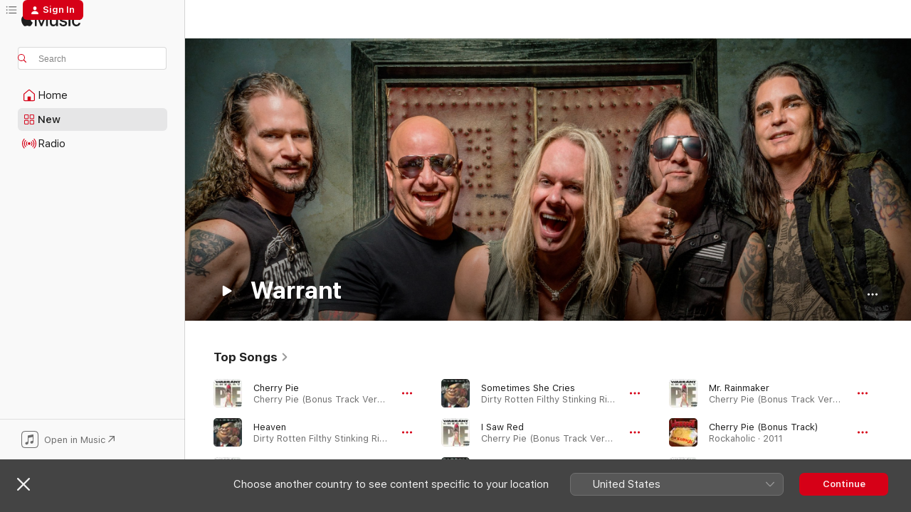

--- FILE ---
content_type: text/html
request_url: https://music.apple.com/ca/artist/warrant/506268
body_size: 33268
content:
<!DOCTYPE html>
<html dir="ltr" lang="en-CA">
    <head>
        <!-- prettier-ignore -->
        <meta charset="utf-8">
        <!-- prettier-ignore -->
        <meta http-equiv="X-UA-Compatible" content="IE=edge">
        <!-- prettier-ignore -->
        <meta
            name="viewport"
            content="width=device-width,initial-scale=1,interactive-widget=resizes-content"
        >
        <!-- prettier-ignore -->
        <meta name="applicable-device" content="pc,mobile">
        <!-- prettier-ignore -->
        <meta name="referrer" content="strict-origin">
        <!-- prettier-ignore -->
        <link
            rel="apple-touch-icon"
            sizes="180x180"
            href="/assets/favicon/favicon-180.png"
        >
        <!-- prettier-ignore -->
        <link
            rel="icon"
            type="image/png"
            sizes="32x32"
            href="/assets/favicon/favicon-32.png"
        >
        <!-- prettier-ignore -->
        <link
            rel="icon"
            type="image/png"
            sizes="16x16"
            href="/assets/favicon/favicon-16.png"
        >
        <!-- prettier-ignore -->
        <link
            rel="mask-icon"
            href="/assets/favicon/favicon.svg"
            color="#fa233b"
        >
        <!-- prettier-ignore -->
        <link rel="manifest" href="/manifest.json">

        <title>‎Warrant - Apple Music</title><!-- HEAD_svelte-1cypuwr_START --><link rel="preconnect" href="//www.apple.com/wss/fonts" crossorigin="anonymous"><link rel="stylesheet" href="//www.apple.com/wss/fonts?families=SF+Pro,v4%7CSF+Pro+Icons,v1&amp;display=swap" type="text/css" referrerpolicy="strict-origin-when-cross-origin"><!-- HEAD_svelte-1cypuwr_END --><!-- HEAD_svelte-eg3hvx_START -->    <meta name="description" content="Listen to music by Warrant on Apple Music. Find top songs and albums by Warrant, including Cherry Pie, Heaven and more."> <meta name="keywords" content="listen, Warrant, music, songs, Hard Rock, apple music"> <link rel="canonical" href="https://music.apple.com/ca/artist/warrant/506268">     <meta name="al:ios:app_store_id" content="1108187390"> <meta name="al:ios:app_name" content="Apple Music"> <meta name="apple:content_id" content="506268"> <meta name="apple:title" content="Warrant"> <meta name="apple:description" content="Listen to music by Warrant on Apple Music. Find top songs and albums by Warrant, including Cherry Pie, Heaven and more.">   <meta property="og:title" content="Warrant on Apple Music"> <meta property="og:description" content="Listen to music by Warrant on Apple Music."> <meta property="og:site_name" content="Apple Music - Web Player"> <meta property="og:url" content="https://music.apple.com/ca/artist/warrant/506268"> <meta property="og:image" content="https://is1-ssl.mzstatic.com/image/thumb/AMCArtistImages116/v4/23/99/db/2399db93-c5ae-d68a-b7e4-a1e9b473dd5d/db9b54ca-e613-4a6b-897b-9dfe7f79823e_file_cropped.png/1200x630cw.png"> <meta property="og:image:secure_url" content="https://is1-ssl.mzstatic.com/image/thumb/AMCArtistImages116/v4/23/99/db/2399db93-c5ae-d68a-b7e4-a1e9b473dd5d/db9b54ca-e613-4a6b-897b-9dfe7f79823e_file_cropped.png/1200x630cw.png"> <meta property="og:image:alt" content="Warrant on Apple Music"> <meta property="og:image:width" content="1200"> <meta property="og:image:height" content="630"> <meta property="og:image:type" content="image/png"> <meta property="og:type" content="music.musician"> <meta property="og:locale" content="en_CA">        <meta name="twitter:title" content="Warrant on Apple Music"> <meta name="twitter:description" content="Listen to music by Warrant on Apple Music."> <meta name="twitter:site" content="@AppleMusic"> <meta name="twitter:image" content="https://is1-ssl.mzstatic.com/image/thumb/AMCArtistImages116/v4/23/99/db/2399db93-c5ae-d68a-b7e4-a1e9b473dd5d/db9b54ca-e613-4a6b-897b-9dfe7f79823e_file_cropped.png/1200x630cw.png"> <meta name="twitter:image:alt" content="Warrant on Apple Music"> <meta name="twitter:card" content="summary_large_image">       <!-- HTML_TAG_START -->
                <script id=schema:music-group type="application/ld+json">
                    {"@context":"http://schema.org","@type":"MusicGroup","name":"Warrant","description":"Warrant is an American glam metal band that sold more than 10 million albums worldwide during their peak of popularity in the 1990s.\n\r\n∙ Formed by members of Hollywood “hair metal” bands Plain Jane and Knightmare II, Warrant signed a deal with Columbia Records in 1988 following a bidding war involving several labels.\r\n∙ \u003Ci>Dirty Rotten Filthy Stinking Rich\u003C/i>, the band’s 1989 debut, reached No. 10 on the \u003Ci>Billboard\u003C/i> 200 and sold over two million albums within a year of its release.\r\n∙ In 1989, Warrant’s power ballad “Heaven” rose to No. 2 on \u003Ci>Billboard\u003C/i>’s Hot 100.\r\n∙ Featuring a guitar solo from Poison’s C.C. DeVille, the group’s 1990 hit anthem “Cherry Pie” was included by VH1 on its list of the 100 Greatest Hard Rock Songs.\r\n∙ The 1990 \u003Ci>Cherry Pie\u003C/i> album was their most successful, charting at No. 7 on the \u003Ci>Billboard\u003C/i> 200 and selling over two million copies in the US.","image":"https://is1-ssl.mzstatic.com/image/thumb/AMCArtistImages116/v4/23/99/db/2399db93-c5ae-d68a-b7e4-a1e9b473dd5d/db9b54ca-e613-4a6b-897b-9dfe7f79823e_file_cropped.png/486x486bb.png","genre":["Hard Rock"],"tracks":[{"@type":"MusicRecording","name":"Cherry Pie","duration":"PT3M21S","url":"https://music.apple.com/ca/song/cherry-pie/198468208","offers":{"@type":"Offer","category":"free","price":0},"audio":{"@type":"AudioObject","potentialAction":{"@type":"ListenAction","expectsAcceptanceOf":{"@type":"Offer","category":"free"},"target":{"@type":"EntryPoint","actionPlatform":"https://music.apple.com/ca/song/cherry-pie/198468208"}},"name":"Cherry Pie","contentUrl":"https://audio-ssl.itunes.apple.com/itunes-assets/AudioPreview115/v4/41/01/c5/4101c53a-ee01-62a0-3278-3a4143040ba3/mzaf_16021837985088582176.plus.aac.ep.m4a","duration":"PT3M21S","uploadDate":"1990-09-06","thumbnailUrl":"https://is1-ssl.mzstatic.com/image/thumb/Music/fb/eb/25/mzi.jzxfsusa.jpg/1200x630cw.png"}},{"@type":"MusicRecording","name":"Heaven","duration":"PT3M56S","url":"https://music.apple.com/ca/song/heaven/193965020","offers":{"@type":"Offer","category":"free","price":0},"audio":{"@type":"AudioObject","potentialAction":{"@type":"ListenAction","expectsAcceptanceOf":{"@type":"Offer","category":"free"},"target":{"@type":"EntryPoint","actionPlatform":"https://music.apple.com/ca/song/heaven/193965020"}},"name":"Heaven","contentUrl":"https://audio-ssl.itunes.apple.com/itunes-assets/AudioPreview115/v4/73/f2/c3/73f2c31b-3ba8-ceaa-2768-5b7ecf37e9e6/mzaf_16560716648910217507.plus.aac.ep.m4a","duration":"PT3M56S","uploadDate":"1989-01-31","thumbnailUrl":"https://is1-ssl.mzstatic.com/image/thumb/Music115/v4/66/c8/df/66c8df42-c0ce-c0e5-a1e2-c0531000e716/mzi.jyaszdpp.jpg/1200x630cw.png"}},{"@type":"MusicRecording","name":"Uncle Tom's Cabin","duration":"PT4M1S","url":"https://music.apple.com/ca/song/uncle-toms-cabin/198468261","offers":{"@type":"Offer","category":"free","price":0},"audio":{"@type":"AudioObject","potentialAction":{"@type":"ListenAction","expectsAcceptanceOf":{"@type":"Offer","category":"free"},"target":{"@type":"EntryPoint","actionPlatform":"https://music.apple.com/ca/song/uncle-toms-cabin/198468261"}},"name":"Uncle Tom's Cabin","contentUrl":"https://audio-ssl.itunes.apple.com/itunes-assets/AudioPreview115/v4/1e/cb/81/1ecb81f0-bcab-1adb-850e-38da2f8dfae9/mzaf_15807915569963367833.plus.aac.ep.m4a","duration":"PT4M1S","uploadDate":"1990-09-11","thumbnailUrl":"https://is1-ssl.mzstatic.com/image/thumb/Music/fb/eb/25/mzi.jzxfsusa.jpg/1200x630cw.png"}},{"@type":"MusicRecording","name":"Sometimes She Cries","duration":"PT4M43S","url":"https://music.apple.com/ca/song/sometimes-she-cries/193964683","offers":{"@type":"Offer","category":"free","price":0},"audio":{"@type":"AudioObject","potentialAction":{"@type":"ListenAction","expectsAcceptanceOf":{"@type":"Offer","category":"free"},"target":{"@type":"EntryPoint","actionPlatform":"https://music.apple.com/ca/song/sometimes-she-cries/193964683"}},"name":"Sometimes She Cries","contentUrl":"https://audio-ssl.itunes.apple.com/itunes-assets/AudioPreview115/v4/88/7c/ae/887caeeb-77ab-947d-5d92-b5392986b449/mzaf_12245289713641312442.plus.aac.ep.m4a","duration":"PT4M43S","uploadDate":"1989-01-31","thumbnailUrl":"https://is1-ssl.mzstatic.com/image/thumb/Music115/v4/66/c8/df/66c8df42-c0ce-c0e5-a1e2-c0531000e716/mzi.jyaszdpp.jpg/1200x630cw.png"}},{"@type":"MusicRecording","name":"I Saw Red","duration":"PT3M46S","url":"https://music.apple.com/ca/song/i-saw-red/198468381","offers":{"@type":"Offer","category":"free","price":0},"audio":{"@type":"AudioObject","potentialAction":{"@type":"ListenAction","expectsAcceptanceOf":{"@type":"Offer","category":"free"},"target":{"@type":"EntryPoint","actionPlatform":"https://music.apple.com/ca/song/i-saw-red/198468381"}},"name":"I Saw Red","contentUrl":"https://audio-ssl.itunes.apple.com/itunes-assets/AudioPreview115/v4/bc/06/f4/bc06f428-1e24-5359-ad09-3a2a33647df3/mzaf_6801544101745920809.plus.aac.ep.m4a","duration":"PT3M46S","uploadDate":"1990-05-01","thumbnailUrl":"https://is1-ssl.mzstatic.com/image/thumb/Music/fb/eb/25/mzi.jzxfsusa.jpg/1200x630cw.png"}},{"@type":"MusicRecording","name":"Down Boys","duration":"PT4M3S","url":"https://music.apple.com/ca/song/down-boys/193964652","offers":{"@type":"Offer","category":"free","price":0},"audio":{"@type":"AudioObject","potentialAction":{"@type":"ListenAction","expectsAcceptanceOf":{"@type":"Offer","category":"free"},"target":{"@type":"EntryPoint","actionPlatform":"https://music.apple.com/ca/song/down-boys/193964652"}},"name":"Down Boys","contentUrl":"https://audio-ssl.itunes.apple.com/itunes-assets/AudioPreview115/v4/13/ce/21/13ce21c5-64e4-e36c-fc3e-7411aad8cf53/mzaf_1234421308769371481.plus.aac.ep.m4a","duration":"PT4M3S","uploadDate":"1989-01-31","thumbnailUrl":"https://is1-ssl.mzstatic.com/image/thumb/Music115/v4/66/c8/df/66c8df42-c0ce-c0e5-a1e2-c0531000e716/mzi.jyaszdpp.jpg/1200x630cw.png"}},{"@type":"MusicRecording","name":"Mr. Rainmaker","duration":"PT3M28S","url":"https://music.apple.com/ca/song/mr-rainmaker/198468940","offers":{"@type":"Offer","category":"free","price":0},"audio":{"@type":"AudioObject","potentialAction":{"@type":"ListenAction","expectsAcceptanceOf":{"@type":"Offer","category":"free"},"target":{"@type":"EntryPoint","actionPlatform":"https://music.apple.com/ca/song/mr-rainmaker/198468940"}},"name":"Mr. Rainmaker","contentUrl":"https://audio-ssl.itunes.apple.com/itunes-assets/AudioPreview115/v4/ef/1a/de/ef1ade4c-d28a-d468-5f50-f9cb41b7bfb7/mzaf_6487207342518702649.plus.aac.ep.m4a","duration":"PT3M28S","uploadDate":"1990-09-11","thumbnailUrl":"https://is1-ssl.mzstatic.com/image/thumb/Music/fb/eb/25/mzi.jzxfsusa.jpg/1200x630cw.png"}},{"@type":"MusicRecording","name":"Cherry Pie (Bonus Track)","duration":"PT3M10S","url":"https://music.apple.com/ca/song/cherry-pie-bonus-track/1277182387","offers":{"@type":"Offer","category":"free","price":0},"audio":{"@type":"AudioObject","potentialAction":{"@type":"ListenAction","expectsAcceptanceOf":{"@type":"Offer","category":"free"},"target":{"@type":"EntryPoint","actionPlatform":"https://music.apple.com/ca/song/cherry-pie-bonus-track/1277182387"}},"name":"Cherry Pie (Bonus Track)","contentUrl":"https://audio-ssl.itunes.apple.com/itunes-assets/AudioPreview125/v4/a3/1f/d9/a31fd9e9-c570-05cf-0e6e-9514b3ecfdd1/mzaf_6113951533462291892.plus.aac.ep.m4a","duration":"PT3M10S","uploadDate":"2011-04-01","thumbnailUrl":"https://is1-ssl.mzstatic.com/image/thumb/Music116/v4/67/6c/d4/676cd4b6-92a0-4dc7-2e6f-f4d567feaa6d/191773582791.jpg/1200x630cw.png"}},{"@type":"MusicRecording","name":"Sure Feels Good to Me","duration":"PT2M39S","url":"https://music.apple.com/ca/song/sure-feels-good-to-me/198468517","offers":{"@type":"Offer","category":"free","price":0},"audio":{"@type":"AudioObject","potentialAction":{"@type":"ListenAction","expectsAcceptanceOf":{"@type":"Offer","category":"free"},"target":{"@type":"EntryPoint","actionPlatform":"https://music.apple.com/ca/song/sure-feels-good-to-me/198468517"}},"name":"Sure Feels Good to Me","contentUrl":"https://audio-ssl.itunes.apple.com/itunes-assets/AudioPreview115/v4/64/e0/3c/64e03c50-9940-f0e0-b81e-6f1f88b29625/mzaf_4954662387896915787.plus.aac.ep.m4a","duration":"PT2M39S","uploadDate":"1990-09-11","thumbnailUrl":"https://is1-ssl.mzstatic.com/image/thumb/Music/fb/eb/25/mzi.jzxfsusa.jpg/1200x630cw.png"}},{"@type":"MusicRecording","name":"Blind Faith","duration":"PT3M32S","url":"https://music.apple.com/ca/song/blind-faith/198468659","offers":{"@type":"Offer","category":"free","price":0},"audio":{"@type":"AudioObject","potentialAction":{"@type":"ListenAction","expectsAcceptanceOf":{"@type":"Offer","category":"free"},"target":{"@type":"EntryPoint","actionPlatform":"https://music.apple.com/ca/song/blind-faith/198468659"}},"name":"Blind Faith","contentUrl":"https://audio-ssl.itunes.apple.com/itunes-assets/AudioPreview115/v4/be/db/8d/bedb8d80-3fd5-6ced-dcdd-1e20f6abcd7f/mzaf_758857151991871743.plus.aac.ep.m4a","duration":"PT3M32S","uploadDate":"1990-09-11","thumbnailUrl":"https://is1-ssl.mzstatic.com/image/thumb/Music/fb/eb/25/mzi.jzxfsusa.jpg/1200x630cw.png"}},{"@type":"MusicRecording","name":"Bed of Roses","duration":"PT4M4S","url":"https://music.apple.com/ca/song/bed-of-roses/198468449","offers":{"@type":"Offer","category":"free","price":0},"audio":{"@type":"AudioObject","potentialAction":{"@type":"ListenAction","expectsAcceptanceOf":{"@type":"Offer","category":"free"},"target":{"@type":"EntryPoint","actionPlatform":"https://music.apple.com/ca/song/bed-of-roses/198468449"}},"name":"Bed of Roses","contentUrl":"https://audio-ssl.itunes.apple.com/itunes-assets/AudioPreview125/v4/85/be/49/85be495f-9e80-2b8d-cdfa-db20dc9f12d3/mzaf_15223717862660263461.plus.aac.ep.m4a","duration":"PT4M4S","uploadDate":"1990-09-11","thumbnailUrl":"https://is1-ssl.mzstatic.com/image/thumb/Music/fb/eb/25/mzi.jzxfsusa.jpg/1200x630cw.png"}},{"@type":"MusicRecording","name":"Big Talk","duration":"PT3M42S","url":"https://music.apple.com/ca/song/big-talk/193964670","offers":{"@type":"Offer","category":"free","price":0},"audio":{"@type":"AudioObject","potentialAction":{"@type":"ListenAction","expectsAcceptanceOf":{"@type":"Offer","category":"free"},"target":{"@type":"EntryPoint","actionPlatform":"https://music.apple.com/ca/song/big-talk/193964670"}},"name":"Big Talk","contentUrl":"https://audio-ssl.itunes.apple.com/itunes-assets/AudioPreview125/v4/14/12/df/1412df40-63b4-012f-cb97-d7150c2e14b2/mzaf_1272006624301444926.plus.aac.ep.m4a","duration":"PT3M42S","uploadDate":"1989-01-31","thumbnailUrl":"https://is1-ssl.mzstatic.com/image/thumb/Music115/v4/66/c8/df/66c8df42-c0ce-c0e5-a1e2-c0531000e716/mzi.jyaszdpp.jpg/1200x630cw.png"}},{"@type":"MusicRecording","name":"D.R.F.S.R.","duration":"PT3M16S","url":"https://music.apple.com/ca/song/d-r-f-s-r/193964908","offers":{"@type":"Offer","category":"free","price":0},"audio":{"@type":"AudioObject","potentialAction":{"@type":"ListenAction","expectsAcceptanceOf":{"@type":"Offer","category":"free"},"target":{"@type":"EntryPoint","actionPlatform":"https://music.apple.com/ca/song/d-r-f-s-r/193964908"}},"name":"D.R.F.S.R.","contentUrl":"https://audio-ssl.itunes.apple.com/itunes-assets/AudioPreview115/v4/52/93/79/5293799d-a90d-74f3-d37b-851257aac817/mzaf_17357044816196031906.plus.aac.ep.m4a","duration":"PT3M16S","uploadDate":"1989-01-31","thumbnailUrl":"https://is1-ssl.mzstatic.com/image/thumb/Music115/v4/66/c8/df/66c8df42-c0ce-c0e5-a1e2-c0531000e716/mzi.jyaszdpp.jpg/1200x630cw.png"}},{"@type":"MusicRecording","name":"Machine Gun","duration":"PT3M43S","url":"https://music.apple.com/ca/song/machine-gun/203767564","offers":{"@type":"Offer","category":"free","price":0},"audio":{"@type":"AudioObject","potentialAction":{"@type":"ListenAction","expectsAcceptanceOf":{"@type":"Offer","category":"free"},"target":{"@type":"EntryPoint","actionPlatform":"https://music.apple.com/ca/song/machine-gun/203767564"}},"name":"Machine Gun","contentUrl":"https://audio-ssl.itunes.apple.com/itunes-assets/AudioPreview115/v4/e8/e7/3a/e8e73a90-8d34-96cc-883c-ca6c9e4e8557/mzaf_12411596327583298262.plus.aac.ep.m4a","duration":"PT3M43S","uploadDate":"1992-08-20","thumbnailUrl":"https://is1-ssl.mzstatic.com/image/thumb/Music/86/ef/57/mzi.uyjqbkfk.jpg/1200x630cw.png"}},{"@type":"MusicRecording","name":"32 Pennies","duration":"PT3M8S","url":"https://music.apple.com/ca/song/32-pennies/193964433","offers":{"@type":"Offer","category":"free","price":0},"audio":{"@type":"AudioObject","potentialAction":{"@type":"ListenAction","expectsAcceptanceOf":{"@type":"Offer","category":"free"},"target":{"@type":"EntryPoint","actionPlatform":"https://music.apple.com/ca/song/32-pennies/193964433"}},"name":"32 Pennies","contentUrl":"https://audio-ssl.itunes.apple.com/itunes-assets/AudioPreview125/v4/b3/99/01/b3990118-1418-abbd-659b-efbf20d764a0/mzaf_6079775079887873690.plus.aac.ep.m4a","duration":"PT3M8S","uploadDate":"1989-01-31","thumbnailUrl":"https://is1-ssl.mzstatic.com/image/thumb/Music115/v4/66/c8/df/66c8df42-c0ce-c0e5-a1e2-c0531000e716/mzi.jyaszdpp.jpg/1200x630cw.png"}},{"@type":"MusicRecording","name":"We Will Rock You","duration":"PT2M55S","url":"https://music.apple.com/ca/song/we-will-rock-you/157402847","offers":{"@type":"Offer","category":"free","price":0},"audio":{"@type":"AudioObject","potentialAction":{"@type":"ListenAction","expectsAcceptanceOf":{"@type":"Offer","category":"free"},"target":{"@type":"EntryPoint","actionPlatform":"https://music.apple.com/ca/song/we-will-rock-you/157402847"}},"name":"We Will Rock You","contentUrl":"https://audio-ssl.itunes.apple.com/itunes-assets/AudioPreview115/v4/f0/bd/1b/f0bd1b7c-1faa-3432-8bb2-967de004dbdc/mzaf_1582788397554686020.plus.aac.ep.m4a","duration":"PT2M55S","uploadDate":"1992-02-25","thumbnailUrl":"https://is1-ssl.mzstatic.com/image/thumb/Music/47/a8/1c/mzi.jbuaisrv.jpg/1200x630cw.png"}},{"@type":"MusicRecording","name":"Thin Disguise","duration":"PT3M13S","url":"https://music.apple.com/ca/song/thin-disguise/157402602","offers":{"@type":"Offer","category":"free","price":0},"audio":{"@type":"AudioObject","potentialAction":{"@type":"ListenAction","expectsAcceptanceOf":{"@type":"Offer","category":"free"},"target":{"@type":"EntryPoint","actionPlatform":"https://music.apple.com/ca/song/thin-disguise/157402602"}},"name":"Thin Disguise","contentUrl":"https://audio-ssl.itunes.apple.com/itunes-assets/AudioPreview115/v4/32/8c/16/328c16b2-3a68-da88-9fe1-7c1e5578a98b/mzaf_12218613725130404741.plus.aac.ep.m4a","duration":"PT3M13S","uploadDate":"1990-09-11","thumbnailUrl":"https://is1-ssl.mzstatic.com/image/thumb/Music/47/a8/1c/mzi.jbuaisrv.jpg/1200x630cw.png"}},{"@type":"MusicRecording","name":"In the Sticks","duration":"PT4M5S","url":"https://music.apple.com/ca/song/in-the-sticks/193964940","offers":{"@type":"Offer","category":"free","price":0},"audio":{"@type":"AudioObject","potentialAction":{"@type":"ListenAction","expectsAcceptanceOf":{"@type":"Offer","category":"free"},"target":{"@type":"EntryPoint","actionPlatform":"https://music.apple.com/ca/song/in-the-sticks/193964940"}},"name":"In the Sticks","contentUrl":"https://audio-ssl.itunes.apple.com/itunes-assets/AudioPreview115/v4/56/eb/2d/56eb2d14-bfd3-692c-441b-b7b9fd65f6dc/mzaf_11456448430306601513.plus.aac.ep.m4a","duration":"PT4M5S","uploadDate":"1989-01-31","thumbnailUrl":"https://is1-ssl.mzstatic.com/image/thumb/Music115/v4/66/c8/df/66c8df42-c0ce-c0e5-a1e2-c0531000e716/mzi.jyaszdpp.jpg/1200x630cw.png"}},{"@type":"MusicRecording","name":"You're the Only Hell Your Mama Ever Raised","duration":"PT3M33S","url":"https://music.apple.com/ca/song/youre-the-only-hell-your-mama-ever-raised/198468870","offers":{"@type":"Offer","category":"free","price":0},"audio":{"@type":"AudioObject","potentialAction":{"@type":"ListenAction","expectsAcceptanceOf":{"@type":"Offer","category":"free"},"target":{"@type":"EntryPoint","actionPlatform":"https://music.apple.com/ca/song/youre-the-only-hell-your-mama-ever-raised/198468870"}},"name":"You're the Only Hell Your Mama Ever Raised","contentUrl":"https://audio-ssl.itunes.apple.com/itunes-assets/AudioPreview125/v4/13/3a/e5/133ae556-4a18-e806-61c8-dc494f40dc79/mzaf_5124628903431087956.plus.aac.ep.m4a","duration":"PT3M33S","uploadDate":"1990-09-11","thumbnailUrl":"https://is1-ssl.mzstatic.com/image/thumb/Music/fb/eb/25/mzi.jzxfsusa.jpg/1200x630cw.png"}},{"@type":"MusicRecording","name":"The Hole In My Wall","duration":"PT3M30S","url":"https://music.apple.com/ca/song/the-hole-in-my-wall/203767679","offers":{"@type":"Offer","category":"free","price":0},"audio":{"@type":"AudioObject","potentialAction":{"@type":"ListenAction","expectsAcceptanceOf":{"@type":"Offer","category":"free"},"target":{"@type":"EntryPoint","actionPlatform":"https://music.apple.com/ca/song/the-hole-in-my-wall/203767679"}},"name":"The Hole In My Wall","contentUrl":"https://audio-ssl.itunes.apple.com/itunes-assets/AudioPreview115/v4/ca/88/4b/ca884b4c-82be-a0bb-32b1-ff2bd0c1acae/mzaf_4938929413489683345.plus.aac.ep.m4a","duration":"PT3M30S","uploadDate":"1992-08-20","thumbnailUrl":"https://is1-ssl.mzstatic.com/image/thumb/Music/86/ef/57/mzi.uyjqbkfk.jpg/1200x630cw.png"}},{"@type":"MusicRecording","name":"I Saw Red (Acoustic Version)","duration":"PT3M45S","url":"https://music.apple.com/ca/song/i-saw-red-acoustic-version/157402648","offers":{"@type":"Offer","category":"free","price":0},"audio":{"@type":"AudioObject","potentialAction":{"@type":"ListenAction","expectsAcceptanceOf":{"@type":"Offer","category":"free"},"target":{"@type":"EntryPoint","actionPlatform":"https://music.apple.com/ca/song/i-saw-red-acoustic-version/157402648"}},"name":"I Saw Red (Acoustic Version)","contentUrl":"https://audio-ssl.itunes.apple.com/itunes-assets/AudioPreview115/v4/23/7f/04/237f04b5-cffa-ccbd-20e5-d16beecbb0f6/mzaf_17861237494625582945.plus.aac.ep.m4a","duration":"PT3M45S","uploadDate":"1990-09-11","thumbnailUrl":"https://is1-ssl.mzstatic.com/image/thumb/Music/47/a8/1c/mzi.jbuaisrv.jpg/1200x630cw.png"}},{"@type":"MusicRecording","name":"Bed of Roses","duration":"PT3M12S","url":"https://music.apple.com/ca/song/bed-of-roses/157402659","offers":{"@type":"Offer","category":"free","price":0},"audio":{"@type":"AudioObject","potentialAction":{"@type":"ListenAction","expectsAcceptanceOf":{"@type":"Offer","category":"free"},"target":{"@type":"EntryPoint","actionPlatform":"https://music.apple.com/ca/song/bed-of-roses/157402659"}},"name":"Bed of Roses","contentUrl":"https://audio-ssl.itunes.apple.com/itunes-assets/AudioPreview125/v4/b9/d1/3d/b9d13d8e-f3b8-4b68-e4ca-187cfaf2382d/mzaf_6602704245065901935.plus.aac.ep.m4a","duration":"PT3M12S","uploadDate":"1990-09-11","thumbnailUrl":"https://is1-ssl.mzstatic.com/image/thumb/Music/47/a8/1c/mzi.jbuaisrv.jpg/1200x630cw.png"}},{"@type":"MusicRecording","name":"Song and Dance Man","duration":"PT2M57S","url":"https://music.apple.com/ca/song/song-and-dance-man/198468829","offers":{"@type":"Offer","category":"free","price":0},"audio":{"@type":"AudioObject","potentialAction":{"@type":"ListenAction","expectsAcceptanceOf":{"@type":"Offer","category":"free"},"target":{"@type":"EntryPoint","actionPlatform":"https://music.apple.com/ca/song/song-and-dance-man/198468829"}},"name":"Song and Dance Man","contentUrl":"https://audio-ssl.itunes.apple.com/itunes-assets/AudioPreview125/v4/1d/3e/d1/1d3ed1d7-688d-a925-aa39-71a1ad034c4c/mzaf_8282581643478097970.plus.aac.ep.m4a","duration":"PT2M57S","uploadDate":"1990-09-11","thumbnailUrl":"https://is1-ssl.mzstatic.com/image/thumb/Music/fb/eb/25/mzi.jzxfsusa.jpg/1200x630cw.png"}},{"@type":"MusicRecording","name":"Love In Stereo","duration":"PT3M6S","url":"https://music.apple.com/ca/song/love-in-stereo/198468548","offers":{"@type":"Offer","category":"free","price":0},"audio":{"@type":"AudioObject","potentialAction":{"@type":"ListenAction","expectsAcceptanceOf":{"@type":"Offer","category":"free"},"target":{"@type":"EntryPoint","actionPlatform":"https://music.apple.com/ca/song/love-in-stereo/198468548"}},"name":"Love In Stereo","contentUrl":"https://audio-ssl.itunes.apple.com/itunes-assets/AudioPreview125/v4/57/01/66/57016643-3311-971e-9ef5-f9614592cc41/mzaf_10157401123418535869.plus.aac.ep.m4a","duration":"PT3M6S","uploadDate":"1990-09-11","thumbnailUrl":"https://is1-ssl.mzstatic.com/image/thumb/Music/fb/eb/25/mzi.jzxfsusa.jpg/1200x630cw.png"}}],"albums":[{"@type":"MusicAlbum","image":"https://is1-ssl.mzstatic.com/image/thumb/Music112/v4/f6/b4/f2/f6b4f2b9-dcd8-93fc-8c81-2ab96fb4c7aa/196925543309.jpg/486x486bb.png","url":"https://music.apple.com/ca/album/louder-harder-faster/1641554719","name":"Louder Harder Faster","byArtist":{"@type":"MusicGroup","url":"https://music.apple.com/ca/artist/warrant/506268","name":"Warrant"}},{"@type":"MusicAlbum","image":"https://is1-ssl.mzstatic.com/image/thumb/Music116/v4/67/6c/d4/676cd4b6-92a0-4dc7-2e6f-f4d567feaa6d/191773582791.jpg/486x486bb.png","url":"https://music.apple.com/ca/album/rockaholic/1277181862","name":"Rockaholic","byArtist":{"@type":"MusicGroup","url":"https://music.apple.com/ca/artist/warrant/506268","name":"Warrant"}},{"@type":"MusicAlbum","image":"https://is1-ssl.mzstatic.com/image/thumb/Music1/v4/1f/fe/ec/1ffeecea-f086-3f91-7531-29c7db357c8d/886788268586.jpg/486x486bb.png","url":"https://music.apple.com/ca/album/born-again/488552549","name":"Born Again","byArtist":{"@type":"MusicGroup","url":"https://music.apple.com/ca/artist/warrant/506268","name":"Warrant"}},{"@type":"MusicAlbum","image":"https://is1-ssl.mzstatic.com/image/thumb/Music42/v4/a4/94/1a/a4941aaf-1fda-4f65-677e-c59edb99d95f/mzm.olsftjdk.jpg/486x486bb.png","url":"https://music.apple.com/ca/album/under-the-influence-feat-jani-lane-erik-turner-jerry-dixon/530841141","name":"Under the Influence (feat. Jani Lane, Erik Turner & Jerry Dixon)","byArtist":{"@type":"MusicGroup","url":"https://music.apple.com/ca/artist/warrant/506268","name":"Warrant"}},{"@type":"MusicAlbum","image":"https://is1-ssl.mzstatic.com/image/thumb/Music/11/b8/21/mzi.ymlgxywl.tif/486x486bb.png","url":"https://music.apple.com/ca/album/greatest-latest-re-recorded-versions/151119186","name":"Greatest & Latest (Re-Recorded Versions)","byArtist":{"@type":"MusicGroup","url":"https://music.apple.com/ca/artist/warrant/506268","name":"Warrant"}},{"@type":"MusicAlbum","image":"https://is1-ssl.mzstatic.com/image/thumb/Music211/v4/81/11/58/811158a2-1de2-aa8a-897e-7f302af84bfa/4099964219074.jpg/486x486bb.png","url":"https://music.apple.com/ca/album/live-86-97/1849699772","name":"Live '86-97","byArtist":{"@type":"MusicGroup","url":"https://music.apple.com/ca/artist/warrant/506268","name":"Warrant"}},{"@type":"MusicAlbum","image":"https://is1-ssl.mzstatic.com/image/thumb/Music116/v4/7f/99/9b/7f999be3-9ef6-cbaf-f3f7-b31e5866b581/0602527341224.jpg/486x486bb.png","url":"https://music.apple.com/ca/album/belly-to-belly-vol-1/1713846822","name":"Belly to Belly, Vol. 1","byArtist":{"@type":"MusicGroup","url":"https://music.apple.com/ca/artist/warrant/506268","name":"Warrant"}},{"@type":"MusicAlbum","image":"https://is1-ssl.mzstatic.com/image/thumb/Music116/v4/0c/35/10/0c35105c-e7d2-01a0-246d-df5365fab2df/0602527094205.jpg/486x486bb.png","url":"https://music.apple.com/ca/album/ultraphobic/1713875572","name":"Ultraphobic","byArtist":{"@type":"MusicGroup","url":"https://music.apple.com/ca/artist/warrant/506268","name":"Warrant"}},{"@type":"MusicAlbum","image":"https://is1-ssl.mzstatic.com/image/thumb/Music/86/ef/57/mzi.uyjqbkfk.jpg/486x486bb.png","url":"https://music.apple.com/ca/album/dog-eat-dog/203767490","name":"Dog Eat Dog","byArtist":{"@type":"MusicGroup","url":"https://music.apple.com/ca/artist/warrant/506268","name":"Warrant"}},{"@type":"MusicAlbum","image":"https://is1-ssl.mzstatic.com/image/thumb/Music/fb/eb/25/mzi.jzxfsusa.jpg/486x486bb.png","url":"https://music.apple.com/ca/album/cherry-pie-bonus-track-version/198468184","name":"Cherry Pie (Bonus Track Version)","byArtist":{"@type":"MusicGroup","url":"https://music.apple.com/ca/artist/warrant/506268","name":"Warrant"}}],"url":"https://music.apple.com/ca/artist/warrant/506268","potentialAction":{"@type":"ListenAction","expectsAcceptanceOf":{"@type":"Offer","category":"free"},"target":{"@type":"EntryPoint","actionPlatform":"https://music.apple.com/ca/artist/warrant/506268"}}}
                </script>
                <!-- HTML_TAG_END -->    <!-- HEAD_svelte-eg3hvx_END -->
      <script type="module" crossorigin src="/assets/index~8a6f659a1b.js"></script>
      <link rel="stylesheet" href="/assets/index~99bed3cf08.css">
      <script type="module">import.meta.url;import("_").catch(()=>1);async function* g(){};window.__vite_is_modern_browser=true;</script>
      <script type="module">!function(){if(window.__vite_is_modern_browser)return;console.warn("vite: loading legacy chunks, syntax error above and the same error below should be ignored");var e=document.getElementById("vite-legacy-polyfill"),n=document.createElement("script");n.src=e.src,n.onload=function(){System.import(document.getElementById('vite-legacy-entry').getAttribute('data-src'))},document.body.appendChild(n)}();</script>
    </head>
    <body>
        <script src="/assets/focus-visible/focus-visible.min.js"></script>
        
        <script
            async
            src="/includes/js-cdn/musickit/v3/amp/musickit.js"
        ></script>
        <script
            type="module"
            async
            src="/includes/js-cdn/musickit/v3/components/musickit-components/musickit-components.esm.js"
        ></script>
        <script
            nomodule
            async
            src="/includes/js-cdn/musickit/v3/components/musickit-components/musickit-components.js"
        ></script>
        <svg style="display: none" xmlns="http://www.w3.org/2000/svg">
            <symbol id="play-circle-fill" viewBox="0 0 60 60">
                <path
                    class="icon-circle-fill__circle"
                    fill="var(--iconCircleFillBG, transparent)"
                    d="M30 60c16.411 0 30-13.617 30-30C60 13.588 46.382 0 29.971 0 13.588 0 .001 13.588.001 30c0 16.383 13.617 30 30 30Z"
                />
                <path
                    fill="var(--iconFillArrow, var(--keyColor, black))"
                    d="M24.411 41.853c-1.41.853-3.028.177-3.028-1.294V19.47c0-1.44 1.735-2.058 3.028-1.294l17.265 10.235a1.89 1.89 0 0 1 0 3.265L24.411 41.853Z"
                />
            </symbol>
        </svg>
        <div class="body-container">
              <div class="app-container svelte-t3vj1e" data-testid="app-container">   <div class="header svelte-rjjbqs" data-testid="header"><nav data-testid="navigation" class="navigation svelte-13li0vp"><div class="navigation__header svelte-13li0vp"><div data-testid="logo" class="logo svelte-1o7dz8w"> <a aria-label="Apple Music" role="img" href="https://music.apple.com/ca/home" class="svelte-1o7dz8w"><svg height="20" viewBox="0 0 83 20" width="83" xmlns="http://www.w3.org/2000/svg" class="logo" aria-hidden="true"><path d="M34.752 19.746V6.243h-.088l-5.433 13.503h-2.074L21.711 6.243h-.087v13.503h-2.548V1.399h3.235l5.833 14.621h.1l5.82-14.62h3.248v18.347h-2.56zm16.649 0h-2.586v-2.263h-.062c-.725 1.602-2.061 2.504-4.072 2.504-2.86 0-4.61-1.894-4.61-4.958V6.37h2.698v8.125c0 2.034.95 3.127 2.81 3.127 1.95 0 3.124-1.373 3.124-3.458V6.37H51.4v13.376zm7.394-13.618c3.06 0 5.046 1.73 5.134 4.196h-2.536c-.15-1.296-1.087-2.11-2.598-2.11-1.462 0-2.436.724-2.436 1.793 0 .839.6 1.41 2.023 1.741l2.136.496c2.686.636 3.71 1.704 3.71 3.636 0 2.442-2.236 4.12-5.333 4.12-3.285 0-5.26-1.64-5.509-4.183h2.673c.25 1.398 1.187 2.085 2.836 2.085 1.623 0 2.623-.687 2.623-1.78 0-.865-.487-1.373-1.924-1.704l-2.136-.508c-2.498-.585-3.735-1.806-3.735-3.75 0-2.391 2.049-4.032 5.072-4.032zM66.1 2.836c0-.878.7-1.577 1.561-1.577.862 0 1.55.7 1.55 1.577 0 .864-.688 1.576-1.55 1.576a1.573 1.573 0 0 1-1.56-1.576zm.212 3.534h2.698v13.376h-2.698zm14.089 4.603c-.275-1.424-1.324-2.556-3.085-2.556-2.086 0-3.46 1.767-3.46 4.64 0 2.938 1.386 4.642 3.485 4.642 1.66 0 2.748-.928 3.06-2.48H83C82.713 18.067 80.477 20 77.317 20c-3.76 0-6.208-2.62-6.208-6.942 0-4.247 2.448-6.93 6.183-6.93 3.385 0 5.446 2.213 5.683 4.845h-2.573zM10.824 3.189c-.698.834-1.805 1.496-2.913 1.398-.145-1.128.41-2.33 1.036-3.065C9.644.662 10.848.05 11.835 0c.121 1.178-.336 2.33-1.01 3.19zm.999 1.619c.624.049 2.425.244 3.578 1.98-.096.074-2.137 1.272-2.113 3.79.024 3.01 2.593 4.012 2.617 4.037-.024.074-.407 1.419-1.344 2.812-.817 1.224-1.657 2.422-3.002 2.447-1.297.024-1.73-.783-3.218-.783-1.489 0-1.97.758-3.194.807-1.297.048-2.28-1.297-3.097-2.52C.368 14.908-.904 10.408.825 7.375c.84-1.516 2.377-2.47 4.034-2.495 1.273-.023 2.45.857 3.218.857.769 0 2.137-1.027 3.746-.93z"></path></svg></a>   </div> <div class="search-input-wrapper svelte-nrtdem" data-testid="search-input"><div data-testid="amp-search-input" aria-controls="search-suggestions" aria-expanded="false" aria-haspopup="listbox" aria-owns="search-suggestions" class="search-input-container svelte-rg26q6" tabindex="-1" role=""><div class="flex-container svelte-rg26q6"><form id="search-input-form" class="svelte-rg26q6"><svg height="16" width="16" viewBox="0 0 16 16" class="search-svg" aria-hidden="true"><path d="M11.87 10.835c.018.015.035.03.051.047l3.864 3.863a.735.735 0 1 1-1.04 1.04l-3.863-3.864a.744.744 0 0 1-.047-.051 6.667 6.667 0 1 1 1.035-1.035zM6.667 12a5.333 5.333 0 1 0 0-10.667 5.333 5.333 0 0 0 0 10.667z"></path></svg> <input aria-autocomplete="list" aria-multiline="false" aria-controls="search-suggestions" aria-label="Search" placeholder="Search" spellcheck="false" autocomplete="off" autocorrect="off" autocapitalize="off" type="text" inputmode="search" class="search-input__text-field svelte-rg26q6" data-testid="search-input__text-field"></form> </div> <div data-testid="search-scope-bar"></div>   </div> </div></div> <div data-testid="navigation-content" class="navigation__content svelte-13li0vp" id="navigation" aria-hidden="false"><div class="navigation__scrollable-container svelte-13li0vp"><div data-testid="navigation-items-primary" class="navigation-items navigation-items--primary svelte-ng61m8"> <ul class="navigation-items__list svelte-ng61m8">  <li class="navigation-item navigation-item__home svelte-1a5yt87" aria-selected="false" data-testid="navigation-item"> <a href="https://music.apple.com/ca/home" class="navigation-item__link svelte-1a5yt87" role="button" data-testid="home" aria-pressed="false"><div class="navigation-item__content svelte-zhx7t9"> <span class="navigation-item__icon svelte-zhx7t9"> <svg width="24" height="24" viewBox="0 0 24 24" xmlns="http://www.w3.org/2000/svg" aria-hidden="true"><path d="M5.93 20.16a1.94 1.94 0 0 1-1.43-.502c-.334-.335-.502-.794-.502-1.393v-7.142c0-.362.062-.688.177-.953.123-.264.326-.529.6-.75l6.145-5.157c.176-.141.344-.247.52-.318.176-.07.362-.105.564-.105.194 0 .388.035.565.105.176.07.352.177.52.318l6.146 5.158c.273.23.467.476.59.75.124.264.177.59.177.96v7.134c0 .59-.159 1.058-.503 1.393-.335.335-.811.503-1.428.503H5.929Zm12.14-1.172c.221 0 .406-.07.547-.212a.688.688 0 0 0 .22-.511v-7.142c0-.177-.026-.344-.087-.459a.97.97 0 0 0-.265-.353l-6.154-5.149a.756.756 0 0 0-.177-.115.37.37 0 0 0-.15-.035.37.37 0 0 0-.158.035l-.177.115-6.145 5.15a.982.982 0 0 0-.274.352 1.13 1.13 0 0 0-.088.468v7.133c0 .203.08.379.23.511a.744.744 0 0 0 .546.212h12.133Zm-8.323-4.7c0-.176.062-.326.177-.432a.6.6 0 0 1 .423-.159h3.315c.176 0 .326.053.432.16s.159.255.159.431v4.973H9.756v-4.973Z"></path></svg> </span> <span class="navigation-item__label svelte-zhx7t9"> Home </span> </div></a>  </li>  <li class="navigation-item navigation-item__new svelte-1a5yt87" aria-selected="false" data-testid="navigation-item"> <a href="https://music.apple.com/ca/new" class="navigation-item__link svelte-1a5yt87" role="button" data-testid="new" aria-pressed="false"><div class="navigation-item__content svelte-zhx7t9"> <span class="navigation-item__icon svelte-zhx7t9"> <svg height="24" viewBox="0 0 24 24" width="24" aria-hidden="true"><path d="M9.92 11.354c.966 0 1.453-.487 1.453-1.49v-3.4c0-1.004-.487-1.483-1.453-1.483H6.452C5.487 4.981 5 5.46 5 6.464v3.4c0 1.003.487 1.49 1.452 1.49zm7.628 0c.965 0 1.452-.487 1.452-1.49v-3.4c0-1.004-.487-1.483-1.452-1.483h-3.46c-.974 0-1.46.479-1.46 1.483v3.4c0 1.003.486 1.49 1.46 1.49zm-7.65-1.073h-3.43c-.266 0-.396-.137-.396-.418v-3.4c0-.273.13-.41.396-.41h3.43c.265 0 .402.137.402.41v3.4c0 .281-.137.418-.403.418zm7.634 0h-3.43c-.273 0-.402-.137-.402-.418v-3.4c0-.273.129-.41.403-.41h3.43c.265 0 .395.137.395.41v3.4c0 .281-.13.418-.396.418zm-7.612 8.7c.966 0 1.453-.48 1.453-1.483v-3.407c0-.996-.487-1.483-1.453-1.483H6.452c-.965 0-1.452.487-1.452 1.483v3.407c0 1.004.487 1.483 1.452 1.483zm7.628 0c.965 0 1.452-.48 1.452-1.483v-3.407c0-.996-.487-1.483-1.452-1.483h-3.46c-.974 0-1.46.487-1.46 1.483v3.407c0 1.004.486 1.483 1.46 1.483zm-7.65-1.072h-3.43c-.266 0-.396-.137-.396-.41v-3.4c0-.282.13-.418.396-.418h3.43c.265 0 .402.136.402.418v3.4c0 .273-.137.41-.403.41zm7.634 0h-3.43c-.273 0-.402-.137-.402-.41v-3.4c0-.282.129-.418.403-.418h3.43c.265 0 .395.136.395.418v3.4c0 .273-.13.41-.396.41z" fill-opacity=".95"></path></svg> </span> <span class="navigation-item__label svelte-zhx7t9"> New </span> </div></a>  </li>  <li class="navigation-item navigation-item__radio svelte-1a5yt87" aria-selected="false" data-testid="navigation-item"> <a href="https://music.apple.com/ca/radio" class="navigation-item__link svelte-1a5yt87" role="button" data-testid="radio" aria-pressed="false"><div class="navigation-item__content svelte-zhx7t9"> <span class="navigation-item__icon svelte-zhx7t9"> <svg width="24" height="24" viewBox="0 0 24 24" xmlns="http://www.w3.org/2000/svg" aria-hidden="true"><path d="M19.359 18.57C21.033 16.818 22 14.461 22 11.89s-.967-4.93-2.641-6.68c-.276-.292-.653-.26-.868-.023-.222.246-.176.591.085.868 1.466 1.535 2.272 3.593 2.272 5.835 0 2.241-.806 4.3-2.272 5.835-.261.268-.307.621-.085.86.215.245.592.276.868-.016zm-13.85.014c.222-.238.176-.59-.085-.86-1.474-1.535-2.272-3.593-2.272-5.834 0-2.242.798-4.3 2.272-5.835.261-.277.307-.622.085-.868-.215-.238-.592-.269-.868.023C2.967 6.96 2 9.318 2 11.89s.967 4.929 2.641 6.68c.276.29.653.26.868.014zm1.957-1.873c.223-.253.162-.583-.1-.867-.951-1.068-1.473-2.45-1.473-3.954 0-1.505.522-2.887 1.474-3.954.26-.284.322-.614.1-.876-.23-.26-.622-.26-.891.039-1.175 1.274-1.827 2.963-1.827 4.79 0 1.82.652 3.517 1.827 4.784.269.3.66.307.89.038zm9.958-.038c1.175-1.267 1.827-2.964 1.827-4.783 0-1.828-.652-3.517-1.827-4.791-.269-.3-.66-.3-.89-.039-.23.262-.162.592.092.876.96 1.067 1.481 2.449 1.481 3.954 0 1.504-.522 2.886-1.481 3.954-.254.284-.323.614-.092.867.23.269.621.261.89-.038zm-8.061-1.966c.23-.26.13-.568-.092-.883-.415-.522-.63-1.197-.63-1.934 0-.737.215-1.413.63-1.943.222-.307.322-.614.092-.875s-.653-.261-.906.054a4.385 4.385 0 0 0-.968 2.764 4.38 4.38 0 0 0 .968 2.756c.253.322.675.322.906.061zm6.18-.061a4.38 4.38 0 0 0 .968-2.756 4.385 4.385 0 0 0-.968-2.764c-.253-.315-.675-.315-.906-.054-.23.261-.138.568.092.875.415.53.63 1.206.63 1.943 0 .737-.215 1.412-.63 1.934-.23.315-.322.622-.092.883s.653.261.906-.061zm-3.547-.967c.96 0 1.789-.814 1.789-1.797s-.83-1.789-1.789-1.789c-.96 0-1.781.806-1.781 1.789 0 .983.821 1.797 1.781 1.797z"></path></svg> </span> <span class="navigation-item__label svelte-zhx7t9"> Radio </span> </div></a>  </li>  <li class="navigation-item navigation-item__search svelte-1a5yt87" aria-selected="false" data-testid="navigation-item"> <a href="https://music.apple.com/ca/search" class="navigation-item__link svelte-1a5yt87" role="button" data-testid="search" aria-pressed="false"><div class="navigation-item__content svelte-zhx7t9"> <span class="navigation-item__icon svelte-zhx7t9"> <svg height="24" viewBox="0 0 24 24" width="24" aria-hidden="true"><path d="M17.979 18.553c.476 0 .813-.366.813-.835a.807.807 0 0 0-.235-.586l-3.45-3.457a5.61 5.61 0 0 0 1.158-3.413c0-3.098-2.535-5.633-5.633-5.633C7.542 4.63 5 7.156 5 10.262c0 3.098 2.534 5.632 5.632 5.632a5.614 5.614 0 0 0 3.274-1.055l3.472 3.472a.835.835 0 0 0 .6.242zm-7.347-3.875c-2.417 0-4.416-2-4.416-4.416 0-2.417 2-4.417 4.416-4.417 2.417 0 4.417 2 4.417 4.417s-2 4.416-4.417 4.416z" fill-opacity=".95"></path></svg> </span> <span class="navigation-item__label svelte-zhx7t9"> Search </span> </div></a>  </li></ul> </div>   </div> <div class="navigation__native-cta"><div slot="native-cta"><div data-testid="native-cta" class="native-cta svelte-6xh86f  native-cta--authenticated"><button class="native-cta__button svelte-6xh86f" data-testid="native-cta-button"><span class="native-cta__app-icon svelte-6xh86f"><svg width="24" height="24" xmlns="http://www.w3.org/2000/svg" xml:space="preserve" style="fill-rule:evenodd;clip-rule:evenodd;stroke-linejoin:round;stroke-miterlimit:2" viewBox="0 0 24 24" slot="app-icon" aria-hidden="true"><path d="M22.567 1.496C21.448.393 19.956.045 17.293.045H6.566c-2.508 0-4.028.376-5.12 1.465C.344 2.601 0 4.09 0 6.611v10.727c0 2.695.33 4.18 1.432 5.257 1.106 1.103 2.595 1.45 5.275 1.45h10.586c2.663 0 4.169-.347 5.274-1.45C23.656 21.504 24 20.033 24 17.338V6.752c0-2.694-.344-4.179-1.433-5.256Zm.411 4.9v11.299c0 1.898-.338 3.286-1.188 4.137-.851.864-2.256 1.191-4.141 1.191H6.35c-1.884 0-3.303-.341-4.154-1.191-.85-.851-1.174-2.239-1.174-4.137V6.54c0-2.014.324-3.445 1.16-4.295.851-.864 2.312-1.177 4.313-1.177h11.154c1.885 0 3.29.341 4.141 1.191.864.85 1.188 2.239 1.188 4.137Z" style="fill-rule:nonzero"></path><path d="M7.413 19.255c.987 0 2.48-.728 2.48-2.672v-6.385c0-.35.063-.428.378-.494l5.298-1.095c.351-.067.534.025.534.333l.035 4.286c0 .337-.182.586-.53.652l-1.014.228c-1.361.3-2.007.923-2.007 1.937 0 1.017.79 1.748 1.926 1.748.986 0 2.444-.679 2.444-2.64V5.654c0-.636-.279-.821-1.016-.66L9.646 6.298c-.448.091-.674.329-.674.699l.035 7.697c0 .336-.148.546-.446.613l-1.067.21c-1.329.266-1.986.93-1.986 1.993 0 1.017.786 1.745 1.905 1.745Z" style="fill-rule:nonzero"></path></svg></span> <span class="native-cta__label svelte-6xh86f">Open in Music</span> <span class="native-cta__arrow svelte-6xh86f"><svg height="16" width="16" viewBox="0 0 16 16" class="native-cta-action" aria-hidden="true"><path d="M1.559 16 13.795 3.764v8.962H16V0H3.274v2.205h8.962L0 14.441 1.559 16z"></path></svg></span></button> </div>  </div></div></div> </nav> </div>  <div class="player-bar player-bar__floating-player svelte-1rr9v04" data-testid="player-bar" aria-label="Music controls" aria-hidden="false">   </div>   <div id="scrollable-page" class="scrollable-page svelte-mt0bfj" data-main-content data-testid="main-section" aria-hidden="false"><main data-testid="main" class="svelte-bzjlhs"><div class="content-container svelte-bzjlhs" data-testid="content-container"><div class="search-input-wrapper svelte-nrtdem" data-testid="search-input"><div data-testid="amp-search-input" aria-controls="search-suggestions" aria-expanded="false" aria-haspopup="listbox" aria-owns="search-suggestions" class="search-input-container svelte-rg26q6" tabindex="-1" role=""><div class="flex-container svelte-rg26q6"><form id="search-input-form" class="svelte-rg26q6"><svg height="16" width="16" viewBox="0 0 16 16" class="search-svg" aria-hidden="true"><path d="M11.87 10.835c.018.015.035.03.051.047l3.864 3.863a.735.735 0 1 1-1.04 1.04l-3.863-3.864a.744.744 0 0 1-.047-.051 6.667 6.667 0 1 1 1.035-1.035zM6.667 12a5.333 5.333 0 1 0 0-10.667 5.333 5.333 0 0 0 0 10.667z"></path></svg> <input value="" aria-autocomplete="list" aria-multiline="false" aria-controls="search-suggestions" aria-label="Search" placeholder="Search" spellcheck="false" autocomplete="off" autocorrect="off" autocapitalize="off" type="text" inputmode="search" class="search-input__text-field svelte-rg26q6" data-testid="search-input__text-field"></form> </div> <div data-testid="search-scope-bar"> </div>   </div> </div>      <div class="section svelte-wa5vzl" data-testid="section-container" aria-label="Featured"> <div class="section-content svelte-wa5vzl" data-testid="section-content"> <div data-testid="artist-detail-header" class="artist-header svelte-1xfsgte artist-header--fixed" style="--background-image: url(https://is1-ssl.mzstatic.com/image/thumb/AMCArtistImages116/v4/23/99/db/2399db93-c5ae-d68a-b7e4-a1e9b473dd5d/db9b54ca-e613-4a6b-897b-9dfe7f79823e_file_cropped.png/2400x933vf-60.jpg);
                --background-image-xs: url(https://is1-ssl.mzstatic.com/image/thumb/AMCArtistImages116/v4/23/99/db/2399db93-c5ae-d68a-b7e4-a1e9b473dd5d/db9b54ca-e613-4a6b-897b-9dfe7f79823e_file_cropped.png/1478x646vf-60.jpg);
                --background-color: #080e0b;"><div class="artist-header__circular-artwork-container svelte-1xfsgte"><div class="artist-header__circular-artwork-gradient svelte-1xfsgte"><div class="ellipse-lockup svelte-f2g5g5" data-testid="ellipse-lockup"><div class="artwork svelte-f2g5g5" aria-hidden="true"><div data-testid="artwork-component" class="artwork-component artwork-component--aspect-ratio artwork-component--orientation-square svelte-uduhys    artwork-component--fullwidth    artwork-component--has-borders" style="
            --artwork-bg-color: #080e0b;
            --aspect-ratio: 1;
            --placeholder-bg-color: #080e0b;
       ">   <picture class="svelte-uduhys"><source sizes="190px" srcset="https://is1-ssl.mzstatic.com/image/thumb/AMCArtistImages116/v4/23/99/db/2399db93-c5ae-d68a-b7e4-a1e9b473dd5d/db9b54ca-e613-4a6b-897b-9dfe7f79823e_file_cropped.png/190x190cc.webp 190w,https://is1-ssl.mzstatic.com/image/thumb/AMCArtistImages116/v4/23/99/db/2399db93-c5ae-d68a-b7e4-a1e9b473dd5d/db9b54ca-e613-4a6b-897b-9dfe7f79823e_file_cropped.png/380x380cc.webp 380w" type="image/webp"> <source sizes="190px" srcset="https://is1-ssl.mzstatic.com/image/thumb/AMCArtistImages116/v4/23/99/db/2399db93-c5ae-d68a-b7e4-a1e9b473dd5d/db9b54ca-e613-4a6b-897b-9dfe7f79823e_file_cropped.png/190x190cc-60.jpg 190w,https://is1-ssl.mzstatic.com/image/thumb/AMCArtistImages116/v4/23/99/db/2399db93-c5ae-d68a-b7e4-a1e9b473dd5d/db9b54ca-e613-4a6b-897b-9dfe7f79823e_file_cropped.png/380x380cc-60.jpg 380w" type="image/jpeg"> <img alt="" class="artwork-component__contents artwork-component__image svelte-uduhys" loading="lazy" src="/assets/artwork/1x1.gif" role="presentation" decoding="async" width="190" height="190" fetchpriority="auto" style="opacity: 1;"></picture> </div></div> <div class="text-container svelte-f2g5g5">  </div> </div></div> <div class="artist-header__circular-artwork svelte-1xfsgte"><div class="ellipse-lockup svelte-f2g5g5" data-testid="ellipse-lockup"><div class="artwork svelte-f2g5g5" aria-hidden="true"><div data-testid="artwork-component" class="artwork-component artwork-component--aspect-ratio artwork-component--orientation-square svelte-uduhys    artwork-component--fullwidth    artwork-component--has-borders" style="
            --artwork-bg-color: #080e0b;
            --aspect-ratio: 1;
            --placeholder-bg-color: #080e0b;
       ">   <picture class="svelte-uduhys"><source sizes="190px" srcset="https://is1-ssl.mzstatic.com/image/thumb/AMCArtistImages116/v4/23/99/db/2399db93-c5ae-d68a-b7e4-a1e9b473dd5d/db9b54ca-e613-4a6b-897b-9dfe7f79823e_file_cropped.png/190x190cc.webp 190w,https://is1-ssl.mzstatic.com/image/thumb/AMCArtistImages116/v4/23/99/db/2399db93-c5ae-d68a-b7e4-a1e9b473dd5d/db9b54ca-e613-4a6b-897b-9dfe7f79823e_file_cropped.png/380x380cc.webp 380w" type="image/webp"> <source sizes="190px" srcset="https://is1-ssl.mzstatic.com/image/thumb/AMCArtistImages116/v4/23/99/db/2399db93-c5ae-d68a-b7e4-a1e9b473dd5d/db9b54ca-e613-4a6b-897b-9dfe7f79823e_file_cropped.png/190x190cc-60.jpg 190w,https://is1-ssl.mzstatic.com/image/thumb/AMCArtistImages116/v4/23/99/db/2399db93-c5ae-d68a-b7e4-a1e9b473dd5d/db9b54ca-e613-4a6b-897b-9dfe7f79823e_file_cropped.png/380x380cc-60.jpg 380w" type="image/jpeg"> <img alt="Warrant" class="artwork-component__contents artwork-component__image svelte-uduhys" loading="lazy" src="/assets/artwork/1x1.gif" role="presentation" decoding="async" width="190" height="190" fetchpriority="auto" style="opacity: 1;"></picture> </div></div> <div class="text-container svelte-f2g5g5">  </div> </div></div></div> <div class="artist-header__name-container svelte-1xfsgte"> <h1 data-testid="artist-header-name" class="artist-header__name svelte-1xfsgte">Warrant</h1>  <span class="artist-header__play-button svelte-1xfsgte"><button aria-label="Play" class="play-button svelte-19j07e7 play-button--platter    is-stand-alone    is-filled" data-testid="play-button"><svg aria-hidden="true" class="icon play-svg" data-testid="play-icon" iconState="play"><use href="#play-circle-fill"></use></svg> </button></span>   <span class="artist-header__context-menu svelte-1xfsgte"><amp-contextual-menu-button config="[object Object]" class="svelte-1sn4kz"> <span aria-label="MORE" class="more-button svelte-1sn4kz more-button--platter  more-button--material" data-testid="more-button" slot="trigger-content"><svg width="28" height="28" viewBox="0 0 28 28" class="glyph" xmlns="http://www.w3.org/2000/svg"><circle fill="var(--iconCircleFill, transparent)" cx="14" cy="14" r="14"></circle><path fill="var(--iconEllipsisFill, white)" d="M10.105 14c0-.87-.687-1.55-1.564-1.55-.862 0-1.557.695-1.557 1.55 0 .848.695 1.55 1.557 1.55.855 0 1.564-.702 1.564-1.55zm5.437 0c0-.87-.68-1.55-1.542-1.55A1.55 1.55 0 0012.45 14c0 .848.695 1.55 1.55 1.55.848 0 1.542-.702 1.542-1.55zm5.474 0c0-.87-.687-1.55-1.557-1.55-.87 0-1.564.695-1.564 1.55 0 .848.694 1.55 1.564 1.55.848 0 1.557-.702 1.557-1.55z"></path></svg></span> </amp-contextual-menu-button></span></div> </div></div>   </div><div class="section svelte-wa5vzl" data-testid="section-container"> <div class="section-content svelte-wa5vzl" data-testid="section-content"> <div class="spacer-wrapper svelte-14fis98"></div></div>   </div><div class="section svelte-wa5vzl" data-testid="section-container" aria-label="Top Songs"> <div class="section-content svelte-wa5vzl" data-testid="section-content"><div class="header svelte-rnrb59">  <div class="header-title-wrapper svelte-rnrb59">   <h2 class="title svelte-rnrb59 title-link" data-testid="header-title"><button type="button" class="title__button svelte-rnrb59" role="link" tabindex="0"><span class="dir-wrapper" dir="auto">Top Songs</span> <svg class="chevron" xmlns="http://www.w3.org/2000/svg" viewBox="0 0 64 64" aria-hidden="true"><path d="M19.817 61.863c1.48 0 2.672-.515 3.702-1.546l24.243-23.63c1.352-1.385 1.996-2.737 2.028-4.443 0-1.674-.644-3.09-2.028-4.443L23.519 4.138c-1.03-.998-2.253-1.513-3.702-1.513-2.994 0-5.409 2.382-5.409 5.344 0 1.481.612 2.833 1.739 3.96l20.99 20.347-20.99 20.283c-1.127 1.126-1.739 2.478-1.739 3.96 0 2.93 2.415 5.344 5.409 5.344Z"></path></svg></button></h2> </div>   </div>   <div class="svelte-1dd7dqt shelf"><section data-testid="shelf-component" class="shelf-grid shelf-grid--onhover svelte-12rmzef" style="
            --grid-max-content-xsmall: 270px; --grid-column-gap-xsmall: 10px; --grid-row-gap-xsmall: 0px; --grid-small: 2; --grid-column-gap-small: 20px; --grid-row-gap-small: 0px; --grid-medium: 3; --grid-column-gap-medium: 20px; --grid-row-gap-medium: 0px; --grid-large: 4; --grid-column-gap-large: 20px; --grid-row-gap-large: 0px; --grid-xlarge: 4; --grid-column-gap-xlarge: 20px; --grid-row-gap-xlarge: 0px;
            --grid-type: TrackLockupsShelf;
            --grid-rows: 3;
            --standard-lockup-shadow-offset: 15px;
            
        "> <div class="shelf-grid__body svelte-12rmzef" data-testid="shelf-body">   <button disabled aria-label="Previous Page" type="button" class="shelf-grid-nav__arrow shelf-grid-nav__arrow--left svelte-1xmivhv" data-testid="shelf-button-left" style="--offset: 0px;"><svg viewBox="0 0 9 31" xmlns="http://www.w3.org/2000/svg"><path d="M5.275 29.46a1.61 1.61 0 0 0 1.456 1.077c1.018 0 1.772-.737 1.772-1.737 0-.526-.277-1.186-.449-1.62l-4.68-11.912L8.05 3.363c.172-.442.45-1.116.45-1.625A1.702 1.702 0 0 0 6.728.002a1.603 1.603 0 0 0-1.456 1.09L.675 12.774c-.301.775-.677 1.744-.677 2.495 0 .754.376 1.705.677 2.498L5.272 29.46Z"></path></svg></button> <ul slot="shelf-content" class="shelf-grid__list shelf-grid__list--grid-type-TrackLockupsShelf shelf-grid__list--grid-rows-3 svelte-12rmzef" role="list" tabindex="-1" data-testid="shelf-item-list">   <li class="shelf-grid__list-item svelte-12rmzef" data-index="0" aria-hidden="true"><div class="svelte-12rmzef"><div class="track-lockup svelte-qokdbs    is-link" data-testid="track-lockup" role="listitem" aria-label="Cherry Pie, By Warrant"><div class="track-lockup__artwork-wrapper svelte-qokdbs" data-testid="track-lockup-artwork"><div data-testid="artwork-component" class="artwork-component artwork-component--aspect-ratio artwork-component--orientation-square svelte-uduhys        artwork-component--has-borders" style="
            --artwork-bg-color: #e7e7e3;
            --aspect-ratio: 1;
            --placeholder-bg-color: #e7e7e3;
       ">   <picture class="svelte-uduhys"><source sizes="48px" srcset="https://is1-ssl.mzstatic.com/image/thumb/Music/fb/eb/25/mzi.jzxfsusa.jpg/48x48bb.webp 48w,https://is1-ssl.mzstatic.com/image/thumb/Music/fb/eb/25/mzi.jzxfsusa.jpg/96x96bb.webp 96w" type="image/webp"> <source sizes="48px" srcset="https://is1-ssl.mzstatic.com/image/thumb/Music/fb/eb/25/mzi.jzxfsusa.jpg/48x48bb-60.jpg 48w,https://is1-ssl.mzstatic.com/image/thumb/Music/fb/eb/25/mzi.jzxfsusa.jpg/96x96bb-60.jpg 96w" type="image/jpeg"> <img alt="" class="artwork-component__contents artwork-component__image svelte-uduhys" loading="lazy" src="/assets/artwork/1x1.gif" role="presentation" decoding="async" width="48" height="48" fetchpriority="auto" style="opacity: 1;"></picture> </div> <div class="track-lockup__play-button-wrapper svelte-qokdbs">  <div class="interactive-play-button svelte-a72zjx"><button aria-label="Play" class="play-button svelte-19j07e7   play-button--standard" data-testid="play-button"><svg width="16" height="16" viewBox="0 0 16 16" xmlns="http://www.w3.org/2000/svg" class="icon play-svg" data-testid="play-icon" aria-hidden="true" iconState="play"><path fill="var(--nonPlatterIconFill, var(--keyColor, black))" d="m4.4 15.14 10.386-6.096c.842-.459.794-1.64 0-2.097L4.401.85c-.87-.53-2-.12-2 .82v12.625c0 .966 1.06 1.4 2 .844z"></path></svg> </button> </div></div></div>  <ul class="track-lockup__content svelte-qokdbs"> <li class="track-lockup__title svelte-qokdbs" data-testid="track-lockup-title"><div class="track-lockup__clamp-wrapper svelte-qokdbs"> <a data-testid="click-action" class="click-action svelte-c0t0j2" href="#" aria-label="Cherry Pie, By Warrant">Cherry Pie</a></div>   </li> <li class="track-lockup__subtitle svelte-qokdbs"><div class="track-lockup__clamp-wrapper svelte-qokdbs"> <span data-testid="track-lockup-subtitle"> <span>Cherry Pie (Bonus Track Version) · 1990</span></span></div></li> </ul> <div class="track-lockup__context-menu svelte-qokdbs"> <div class="cloud-buttons svelte-u0auos" data-testid="cloud-buttons">  <amp-contextual-menu-button config="[object Object]" class="svelte-1sn4kz"> <span aria-label="MORE" class="more-button svelte-1sn4kz  more-button--non-platter" data-testid="more-button" slot="trigger-content"><svg width="28" height="28" viewBox="0 0 28 28" class="glyph" xmlns="http://www.w3.org/2000/svg"><circle fill="var(--iconCircleFill, transparent)" cx="14" cy="14" r="14"></circle><path fill="var(--iconEllipsisFill, white)" d="M10.105 14c0-.87-.687-1.55-1.564-1.55-.862 0-1.557.695-1.557 1.55 0 .848.695 1.55 1.557 1.55.855 0 1.564-.702 1.564-1.55zm5.437 0c0-.87-.68-1.55-1.542-1.55A1.55 1.55 0 0012.45 14c0 .848.695 1.55 1.55 1.55.848 0 1.542-.702 1.542-1.55zm5.474 0c0-.87-.687-1.55-1.557-1.55-.87 0-1.564.695-1.564 1.55 0 .848.694 1.55 1.564 1.55.848 0 1.557-.702 1.557-1.55z"></path></svg></span> </amp-contextual-menu-button></div> </div> </div> </div></li>   <li class="shelf-grid__list-item svelte-12rmzef" data-index="1" aria-hidden="true"><div class="svelte-12rmzef"><div class="track-lockup svelte-qokdbs    is-link" data-testid="track-lockup" role="listitem" aria-label="Heaven, By Warrant"><div class="track-lockup__artwork-wrapper svelte-qokdbs" data-testid="track-lockup-artwork"><div data-testid="artwork-component" class="artwork-component artwork-component--aspect-ratio artwork-component--orientation-square svelte-uduhys        artwork-component--has-borders" style="
            --artwork-bg-color: #1d2223;
            --aspect-ratio: 1;
            --placeholder-bg-color: #1d2223;
       ">   <picture class="svelte-uduhys"><source sizes="48px" srcset="https://is1-ssl.mzstatic.com/image/thumb/Music115/v4/66/c8/df/66c8df42-c0ce-c0e5-a1e2-c0531000e716/mzi.jyaszdpp.jpg/48x48bb.webp 48w,https://is1-ssl.mzstatic.com/image/thumb/Music115/v4/66/c8/df/66c8df42-c0ce-c0e5-a1e2-c0531000e716/mzi.jyaszdpp.jpg/96x96bb.webp 96w" type="image/webp"> <source sizes="48px" srcset="https://is1-ssl.mzstatic.com/image/thumb/Music115/v4/66/c8/df/66c8df42-c0ce-c0e5-a1e2-c0531000e716/mzi.jyaszdpp.jpg/48x48bb-60.jpg 48w,https://is1-ssl.mzstatic.com/image/thumb/Music115/v4/66/c8/df/66c8df42-c0ce-c0e5-a1e2-c0531000e716/mzi.jyaszdpp.jpg/96x96bb-60.jpg 96w" type="image/jpeg"> <img alt="" class="artwork-component__contents artwork-component__image svelte-uduhys" loading="lazy" src="/assets/artwork/1x1.gif" role="presentation" decoding="async" width="48" height="48" fetchpriority="auto" style="opacity: 1;"></picture> </div> <div class="track-lockup__play-button-wrapper svelte-qokdbs">  <div class="interactive-play-button svelte-a72zjx"><button aria-label="Play" class="play-button svelte-19j07e7   play-button--standard" data-testid="play-button"><svg width="16" height="16" viewBox="0 0 16 16" xmlns="http://www.w3.org/2000/svg" class="icon play-svg" data-testid="play-icon" aria-hidden="true" iconState="play"><path fill="var(--nonPlatterIconFill, var(--keyColor, black))" d="m4.4 15.14 10.386-6.096c.842-.459.794-1.64 0-2.097L4.401.85c-.87-.53-2-.12-2 .82v12.625c0 .966 1.06 1.4 2 .844z"></path></svg> </button> </div></div></div>  <ul class="track-lockup__content svelte-qokdbs"> <li class="track-lockup__title svelte-qokdbs" data-testid="track-lockup-title"><div class="track-lockup__clamp-wrapper svelte-qokdbs"> <a data-testid="click-action" class="click-action svelte-c0t0j2" href="#" aria-label="Heaven, By Warrant">Heaven</a></div>   </li> <li class="track-lockup__subtitle svelte-qokdbs"><div class="track-lockup__clamp-wrapper svelte-qokdbs"> <span data-testid="track-lockup-subtitle"> <span>Dirty Rotten Filthy Stinking Rich · 1989</span></span></div></li> </ul> <div class="track-lockup__context-menu svelte-qokdbs"> <div class="cloud-buttons svelte-u0auos" data-testid="cloud-buttons">  <amp-contextual-menu-button config="[object Object]" class="svelte-1sn4kz"> <span aria-label="MORE" class="more-button svelte-1sn4kz  more-button--non-platter" data-testid="more-button" slot="trigger-content"><svg width="28" height="28" viewBox="0 0 28 28" class="glyph" xmlns="http://www.w3.org/2000/svg"><circle fill="var(--iconCircleFill, transparent)" cx="14" cy="14" r="14"></circle><path fill="var(--iconEllipsisFill, white)" d="M10.105 14c0-.87-.687-1.55-1.564-1.55-.862 0-1.557.695-1.557 1.55 0 .848.695 1.55 1.557 1.55.855 0 1.564-.702 1.564-1.55zm5.437 0c0-.87-.68-1.55-1.542-1.55A1.55 1.55 0 0012.45 14c0 .848.695 1.55 1.55 1.55.848 0 1.542-.702 1.542-1.55zm5.474 0c0-.87-.687-1.55-1.557-1.55-.87 0-1.564.695-1.564 1.55 0 .848.694 1.55 1.564 1.55.848 0 1.557-.702 1.557-1.55z"></path></svg></span> </amp-contextual-menu-button></div> </div> </div> </div></li>   <li class="shelf-grid__list-item svelte-12rmzef" data-index="2" aria-hidden="true"><div class="svelte-12rmzef"><div class="track-lockup svelte-qokdbs    is-link" data-testid="track-lockup" role="listitem" aria-label="Uncle Tom's Cabin, By Warrant"><div class="track-lockup__artwork-wrapper svelte-qokdbs" data-testid="track-lockup-artwork"><div data-testid="artwork-component" class="artwork-component artwork-component--aspect-ratio artwork-component--orientation-square svelte-uduhys        artwork-component--has-borders" style="
            --artwork-bg-color: #e7e7e3;
            --aspect-ratio: 1;
            --placeholder-bg-color: #e7e7e3;
       ">   <picture class="svelte-uduhys"><source sizes="48px" srcset="https://is1-ssl.mzstatic.com/image/thumb/Music/fb/eb/25/mzi.jzxfsusa.jpg/48x48bb.webp 48w,https://is1-ssl.mzstatic.com/image/thumb/Music/fb/eb/25/mzi.jzxfsusa.jpg/96x96bb.webp 96w" type="image/webp"> <source sizes="48px" srcset="https://is1-ssl.mzstatic.com/image/thumb/Music/fb/eb/25/mzi.jzxfsusa.jpg/48x48bb-60.jpg 48w,https://is1-ssl.mzstatic.com/image/thumb/Music/fb/eb/25/mzi.jzxfsusa.jpg/96x96bb-60.jpg 96w" type="image/jpeg"> <img alt="" class="artwork-component__contents artwork-component__image svelte-uduhys" loading="lazy" src="/assets/artwork/1x1.gif" role="presentation" decoding="async" width="48" height="48" fetchpriority="auto" style="opacity: 1;"></picture> </div> <div class="track-lockup__play-button-wrapper svelte-qokdbs">  <div class="interactive-play-button svelte-a72zjx"><button aria-label="Play" class="play-button svelte-19j07e7   play-button--standard" data-testid="play-button"><svg width="16" height="16" viewBox="0 0 16 16" xmlns="http://www.w3.org/2000/svg" class="icon play-svg" data-testid="play-icon" aria-hidden="true" iconState="play"><path fill="var(--nonPlatterIconFill, var(--keyColor, black))" d="m4.4 15.14 10.386-6.096c.842-.459.794-1.64 0-2.097L4.401.85c-.87-.53-2-.12-2 .82v12.625c0 .966 1.06 1.4 2 .844z"></path></svg> </button> </div></div></div>  <ul class="track-lockup__content svelte-qokdbs"> <li class="track-lockup__title svelte-qokdbs" data-testid="track-lockup-title"><div class="track-lockup__clamp-wrapper svelte-qokdbs"> <a data-testid="click-action" class="click-action svelte-c0t0j2" href="#" aria-label="Uncle Tom's Cabin, By Warrant">Uncle Tom's Cabin</a></div>   </li> <li class="track-lockup__subtitle svelte-qokdbs"><div class="track-lockup__clamp-wrapper svelte-qokdbs"> <span data-testid="track-lockup-subtitle"> <span>Cherry Pie (Bonus Track Version) · 1990</span></span></div></li> </ul> <div class="track-lockup__context-menu svelte-qokdbs"> <div class="cloud-buttons svelte-u0auos" data-testid="cloud-buttons">  <amp-contextual-menu-button config="[object Object]" class="svelte-1sn4kz"> <span aria-label="MORE" class="more-button svelte-1sn4kz  more-button--non-platter" data-testid="more-button" slot="trigger-content"><svg width="28" height="28" viewBox="0 0 28 28" class="glyph" xmlns="http://www.w3.org/2000/svg"><circle fill="var(--iconCircleFill, transparent)" cx="14" cy="14" r="14"></circle><path fill="var(--iconEllipsisFill, white)" d="M10.105 14c0-.87-.687-1.55-1.564-1.55-.862 0-1.557.695-1.557 1.55 0 .848.695 1.55 1.557 1.55.855 0 1.564-.702 1.564-1.55zm5.437 0c0-.87-.68-1.55-1.542-1.55A1.55 1.55 0 0012.45 14c0 .848.695 1.55 1.55 1.55.848 0 1.542-.702 1.542-1.55zm5.474 0c0-.87-.687-1.55-1.557-1.55-.87 0-1.564.695-1.564 1.55 0 .848.694 1.55 1.564 1.55.848 0 1.557-.702 1.557-1.55z"></path></svg></span> </amp-contextual-menu-button></div> </div> </div> </div></li>   <li class="shelf-grid__list-item svelte-12rmzef" data-index="3" aria-hidden="true"><div class="svelte-12rmzef"><div class="track-lockup svelte-qokdbs    is-link" data-testid="track-lockup" role="listitem" aria-label="Sometimes She Cries, By Warrant"><div class="track-lockup__artwork-wrapper svelte-qokdbs" data-testid="track-lockup-artwork"><div data-testid="artwork-component" class="artwork-component artwork-component--aspect-ratio artwork-component--orientation-square svelte-uduhys        artwork-component--has-borders" style="
            --artwork-bg-color: #1d2223;
            --aspect-ratio: 1;
            --placeholder-bg-color: #1d2223;
       ">   <picture class="svelte-uduhys"><source sizes="48px" srcset="https://is1-ssl.mzstatic.com/image/thumb/Music115/v4/66/c8/df/66c8df42-c0ce-c0e5-a1e2-c0531000e716/mzi.jyaszdpp.jpg/48x48bb.webp 48w,https://is1-ssl.mzstatic.com/image/thumb/Music115/v4/66/c8/df/66c8df42-c0ce-c0e5-a1e2-c0531000e716/mzi.jyaszdpp.jpg/96x96bb.webp 96w" type="image/webp"> <source sizes="48px" srcset="https://is1-ssl.mzstatic.com/image/thumb/Music115/v4/66/c8/df/66c8df42-c0ce-c0e5-a1e2-c0531000e716/mzi.jyaszdpp.jpg/48x48bb-60.jpg 48w,https://is1-ssl.mzstatic.com/image/thumb/Music115/v4/66/c8/df/66c8df42-c0ce-c0e5-a1e2-c0531000e716/mzi.jyaszdpp.jpg/96x96bb-60.jpg 96w" type="image/jpeg"> <img alt="" class="artwork-component__contents artwork-component__image svelte-uduhys" loading="lazy" src="/assets/artwork/1x1.gif" role="presentation" decoding="async" width="48" height="48" fetchpriority="auto" style="opacity: 1;"></picture> </div> <div class="track-lockup__play-button-wrapper svelte-qokdbs">  <div class="interactive-play-button svelte-a72zjx"><button aria-label="Play" class="play-button svelte-19j07e7   play-button--standard" data-testid="play-button"><svg width="16" height="16" viewBox="0 0 16 16" xmlns="http://www.w3.org/2000/svg" class="icon play-svg" data-testid="play-icon" aria-hidden="true" iconState="play"><path fill="var(--nonPlatterIconFill, var(--keyColor, black))" d="m4.4 15.14 10.386-6.096c.842-.459.794-1.64 0-2.097L4.401.85c-.87-.53-2-.12-2 .82v12.625c0 .966 1.06 1.4 2 .844z"></path></svg> </button> </div></div></div>  <ul class="track-lockup__content svelte-qokdbs"> <li class="track-lockup__title svelte-qokdbs" data-testid="track-lockup-title"><div class="track-lockup__clamp-wrapper svelte-qokdbs"> <a data-testid="click-action" class="click-action svelte-c0t0j2" href="#" aria-label="Sometimes She Cries, By Warrant">Sometimes She Cries</a></div>   </li> <li class="track-lockup__subtitle svelte-qokdbs"><div class="track-lockup__clamp-wrapper svelte-qokdbs"> <span data-testid="track-lockup-subtitle"> <span>Dirty Rotten Filthy Stinking Rich · 1989</span></span></div></li> </ul> <div class="track-lockup__context-menu svelte-qokdbs"> <div class="cloud-buttons svelte-u0auos" data-testid="cloud-buttons">  <amp-contextual-menu-button config="[object Object]" class="svelte-1sn4kz"> <span aria-label="MORE" class="more-button svelte-1sn4kz  more-button--non-platter" data-testid="more-button" slot="trigger-content"><svg width="28" height="28" viewBox="0 0 28 28" class="glyph" xmlns="http://www.w3.org/2000/svg"><circle fill="var(--iconCircleFill, transparent)" cx="14" cy="14" r="14"></circle><path fill="var(--iconEllipsisFill, white)" d="M10.105 14c0-.87-.687-1.55-1.564-1.55-.862 0-1.557.695-1.557 1.55 0 .848.695 1.55 1.557 1.55.855 0 1.564-.702 1.564-1.55zm5.437 0c0-.87-.68-1.55-1.542-1.55A1.55 1.55 0 0012.45 14c0 .848.695 1.55 1.55 1.55.848 0 1.542-.702 1.542-1.55zm5.474 0c0-.87-.687-1.55-1.557-1.55-.87 0-1.564.695-1.564 1.55 0 .848.694 1.55 1.564 1.55.848 0 1.557-.702 1.557-1.55z"></path></svg></span> </amp-contextual-menu-button></div> </div> </div> </div></li>   <li class="shelf-grid__list-item svelte-12rmzef" data-index="4" aria-hidden="true"><div class="svelte-12rmzef"><div class="track-lockup svelte-qokdbs    is-link" data-testid="track-lockup" role="listitem" aria-label="I Saw Red, By Warrant"><div class="track-lockup__artwork-wrapper svelte-qokdbs" data-testid="track-lockup-artwork"><div data-testid="artwork-component" class="artwork-component artwork-component--aspect-ratio artwork-component--orientation-square svelte-uduhys        artwork-component--has-borders" style="
            --artwork-bg-color: #e7e7e3;
            --aspect-ratio: 1;
            --placeholder-bg-color: #e7e7e3;
       ">   <picture class="svelte-uduhys"><source sizes="48px" srcset="https://is1-ssl.mzstatic.com/image/thumb/Music/fb/eb/25/mzi.jzxfsusa.jpg/48x48bb.webp 48w,https://is1-ssl.mzstatic.com/image/thumb/Music/fb/eb/25/mzi.jzxfsusa.jpg/96x96bb.webp 96w" type="image/webp"> <source sizes="48px" srcset="https://is1-ssl.mzstatic.com/image/thumb/Music/fb/eb/25/mzi.jzxfsusa.jpg/48x48bb-60.jpg 48w,https://is1-ssl.mzstatic.com/image/thumb/Music/fb/eb/25/mzi.jzxfsusa.jpg/96x96bb-60.jpg 96w" type="image/jpeg"> <img alt="" class="artwork-component__contents artwork-component__image svelte-uduhys" loading="lazy" src="/assets/artwork/1x1.gif" role="presentation" decoding="async" width="48" height="48" fetchpriority="auto" style="opacity: 1;"></picture> </div> <div class="track-lockup__play-button-wrapper svelte-qokdbs">  <div class="interactive-play-button svelte-a72zjx"><button aria-label="Play" class="play-button svelte-19j07e7   play-button--standard" data-testid="play-button"><svg width="16" height="16" viewBox="0 0 16 16" xmlns="http://www.w3.org/2000/svg" class="icon play-svg" data-testid="play-icon" aria-hidden="true" iconState="play"><path fill="var(--nonPlatterIconFill, var(--keyColor, black))" d="m4.4 15.14 10.386-6.096c.842-.459.794-1.64 0-2.097L4.401.85c-.87-.53-2-.12-2 .82v12.625c0 .966 1.06 1.4 2 .844z"></path></svg> </button> </div></div></div>  <ul class="track-lockup__content svelte-qokdbs"> <li class="track-lockup__title svelte-qokdbs" data-testid="track-lockup-title"><div class="track-lockup__clamp-wrapper svelte-qokdbs"> <a data-testid="click-action" class="click-action svelte-c0t0j2" href="#" aria-label="I Saw Red, By Warrant">I Saw Red</a></div>   </li> <li class="track-lockup__subtitle svelte-qokdbs"><div class="track-lockup__clamp-wrapper svelte-qokdbs"> <span data-testid="track-lockup-subtitle"> <span>Cherry Pie (Bonus Track Version) · 1990</span></span></div></li> </ul> <div class="track-lockup__context-menu svelte-qokdbs"> <div class="cloud-buttons svelte-u0auos" data-testid="cloud-buttons">  <amp-contextual-menu-button config="[object Object]" class="svelte-1sn4kz"> <span aria-label="MORE" class="more-button svelte-1sn4kz  more-button--non-platter" data-testid="more-button" slot="trigger-content"><svg width="28" height="28" viewBox="0 0 28 28" class="glyph" xmlns="http://www.w3.org/2000/svg"><circle fill="var(--iconCircleFill, transparent)" cx="14" cy="14" r="14"></circle><path fill="var(--iconEllipsisFill, white)" d="M10.105 14c0-.87-.687-1.55-1.564-1.55-.862 0-1.557.695-1.557 1.55 0 .848.695 1.55 1.557 1.55.855 0 1.564-.702 1.564-1.55zm5.437 0c0-.87-.68-1.55-1.542-1.55A1.55 1.55 0 0012.45 14c0 .848.695 1.55 1.55 1.55.848 0 1.542-.702 1.542-1.55zm5.474 0c0-.87-.687-1.55-1.557-1.55-.87 0-1.564.695-1.564 1.55 0 .848.694 1.55 1.564 1.55.848 0 1.557-.702 1.557-1.55z"></path></svg></span> </amp-contextual-menu-button></div> </div> </div> </div></li>   <li class="shelf-grid__list-item svelte-12rmzef" data-index="5" aria-hidden="true"><div class="svelte-12rmzef"><div class="track-lockup svelte-qokdbs    is-link" data-testid="track-lockup" role="listitem" aria-label="Down Boys, By Warrant"><div class="track-lockup__artwork-wrapper svelte-qokdbs" data-testid="track-lockup-artwork"><div data-testid="artwork-component" class="artwork-component artwork-component--aspect-ratio artwork-component--orientation-square svelte-uduhys        artwork-component--has-borders" style="
            --artwork-bg-color: #1d2223;
            --aspect-ratio: 1;
            --placeholder-bg-color: #1d2223;
       ">   <picture class="svelte-uduhys"><source sizes="48px" srcset="https://is1-ssl.mzstatic.com/image/thumb/Music115/v4/66/c8/df/66c8df42-c0ce-c0e5-a1e2-c0531000e716/mzi.jyaszdpp.jpg/48x48bb.webp 48w,https://is1-ssl.mzstatic.com/image/thumb/Music115/v4/66/c8/df/66c8df42-c0ce-c0e5-a1e2-c0531000e716/mzi.jyaszdpp.jpg/96x96bb.webp 96w" type="image/webp"> <source sizes="48px" srcset="https://is1-ssl.mzstatic.com/image/thumb/Music115/v4/66/c8/df/66c8df42-c0ce-c0e5-a1e2-c0531000e716/mzi.jyaszdpp.jpg/48x48bb-60.jpg 48w,https://is1-ssl.mzstatic.com/image/thumb/Music115/v4/66/c8/df/66c8df42-c0ce-c0e5-a1e2-c0531000e716/mzi.jyaszdpp.jpg/96x96bb-60.jpg 96w" type="image/jpeg"> <img alt="" class="artwork-component__contents artwork-component__image svelte-uduhys" loading="lazy" src="/assets/artwork/1x1.gif" role="presentation" decoding="async" width="48" height="48" fetchpriority="auto" style="opacity: 1;"></picture> </div> <div class="track-lockup__play-button-wrapper svelte-qokdbs">  <div class="interactive-play-button svelte-a72zjx"><button aria-label="Play" class="play-button svelte-19j07e7   play-button--standard" data-testid="play-button"><svg width="16" height="16" viewBox="0 0 16 16" xmlns="http://www.w3.org/2000/svg" class="icon play-svg" data-testid="play-icon" aria-hidden="true" iconState="play"><path fill="var(--nonPlatterIconFill, var(--keyColor, black))" d="m4.4 15.14 10.386-6.096c.842-.459.794-1.64 0-2.097L4.401.85c-.87-.53-2-.12-2 .82v12.625c0 .966 1.06 1.4 2 .844z"></path></svg> </button> </div></div></div>  <ul class="track-lockup__content svelte-qokdbs"> <li class="track-lockup__title svelte-qokdbs" data-testid="track-lockup-title"><div class="track-lockup__clamp-wrapper svelte-qokdbs"> <a data-testid="click-action" class="click-action svelte-c0t0j2" href="#" aria-label="Down Boys, By Warrant">Down Boys</a></div>   </li> <li class="track-lockup__subtitle svelte-qokdbs"><div class="track-lockup__clamp-wrapper svelte-qokdbs"> <span data-testid="track-lockup-subtitle"> <span>Dirty Rotten Filthy Stinking Rich · 1989</span></span></div></li> </ul> <div class="track-lockup__context-menu svelte-qokdbs"> <div class="cloud-buttons svelte-u0auos" data-testid="cloud-buttons">  <amp-contextual-menu-button config="[object Object]" class="svelte-1sn4kz"> <span aria-label="MORE" class="more-button svelte-1sn4kz  more-button--non-platter" data-testid="more-button" slot="trigger-content"><svg width="28" height="28" viewBox="0 0 28 28" class="glyph" xmlns="http://www.w3.org/2000/svg"><circle fill="var(--iconCircleFill, transparent)" cx="14" cy="14" r="14"></circle><path fill="var(--iconEllipsisFill, white)" d="M10.105 14c0-.87-.687-1.55-1.564-1.55-.862 0-1.557.695-1.557 1.55 0 .848.695 1.55 1.557 1.55.855 0 1.564-.702 1.564-1.55zm5.437 0c0-.87-.68-1.55-1.542-1.55A1.55 1.55 0 0012.45 14c0 .848.695 1.55 1.55 1.55.848 0 1.542-.702 1.542-1.55zm5.474 0c0-.87-.687-1.55-1.557-1.55-.87 0-1.564.695-1.564 1.55 0 .848.694 1.55 1.564 1.55.848 0 1.557-.702 1.557-1.55z"></path></svg></span> </amp-contextual-menu-button></div> </div> </div> </div></li>   <li class="shelf-grid__list-item svelte-12rmzef" data-index="6" aria-hidden="true"><div class="svelte-12rmzef"><div class="track-lockup svelte-qokdbs    is-link" data-testid="track-lockup" role="listitem" aria-label="Mr. Rainmaker, By Warrant"><div class="track-lockup__artwork-wrapper svelte-qokdbs" data-testid="track-lockup-artwork"><div data-testid="artwork-component" class="artwork-component artwork-component--aspect-ratio artwork-component--orientation-square svelte-uduhys        artwork-component--has-borders" style="
            --artwork-bg-color: #e7e7e3;
            --aspect-ratio: 1;
            --placeholder-bg-color: #e7e7e3;
       ">   <picture class="svelte-uduhys"><source sizes="48px" srcset="https://is1-ssl.mzstatic.com/image/thumb/Music/fb/eb/25/mzi.jzxfsusa.jpg/48x48bb.webp 48w,https://is1-ssl.mzstatic.com/image/thumb/Music/fb/eb/25/mzi.jzxfsusa.jpg/96x96bb.webp 96w" type="image/webp"> <source sizes="48px" srcset="https://is1-ssl.mzstatic.com/image/thumb/Music/fb/eb/25/mzi.jzxfsusa.jpg/48x48bb-60.jpg 48w,https://is1-ssl.mzstatic.com/image/thumb/Music/fb/eb/25/mzi.jzxfsusa.jpg/96x96bb-60.jpg 96w" type="image/jpeg"> <img alt="" class="artwork-component__contents artwork-component__image svelte-uduhys" loading="lazy" src="/assets/artwork/1x1.gif" role="presentation" decoding="async" width="48" height="48" fetchpriority="auto" style="opacity: 1;"></picture> </div> <div class="track-lockup__play-button-wrapper svelte-qokdbs">  <div class="interactive-play-button svelte-a72zjx"><button aria-label="Play" class="play-button svelte-19j07e7   play-button--standard" data-testid="play-button"><svg width="16" height="16" viewBox="0 0 16 16" xmlns="http://www.w3.org/2000/svg" class="icon play-svg" data-testid="play-icon" aria-hidden="true" iconState="play"><path fill="var(--nonPlatterIconFill, var(--keyColor, black))" d="m4.4 15.14 10.386-6.096c.842-.459.794-1.64 0-2.097L4.401.85c-.87-.53-2-.12-2 .82v12.625c0 .966 1.06 1.4 2 .844z"></path></svg> </button> </div></div></div>  <ul class="track-lockup__content svelte-qokdbs"> <li class="track-lockup__title svelte-qokdbs" data-testid="track-lockup-title"><div class="track-lockup__clamp-wrapper svelte-qokdbs"> <a data-testid="click-action" class="click-action svelte-c0t0j2" href="#" aria-label="Mr. Rainmaker, By Warrant">Mr. Rainmaker</a></div>   </li> <li class="track-lockup__subtitle svelte-qokdbs"><div class="track-lockup__clamp-wrapper svelte-qokdbs"> <span data-testid="track-lockup-subtitle"> <span>Cherry Pie (Bonus Track Version) · 1990</span></span></div></li> </ul> <div class="track-lockup__context-menu svelte-qokdbs"> <div class="cloud-buttons svelte-u0auos" data-testid="cloud-buttons">  <amp-contextual-menu-button config="[object Object]" class="svelte-1sn4kz"> <span aria-label="MORE" class="more-button svelte-1sn4kz  more-button--non-platter" data-testid="more-button" slot="trigger-content"><svg width="28" height="28" viewBox="0 0 28 28" class="glyph" xmlns="http://www.w3.org/2000/svg"><circle fill="var(--iconCircleFill, transparent)" cx="14" cy="14" r="14"></circle><path fill="var(--iconEllipsisFill, white)" d="M10.105 14c0-.87-.687-1.55-1.564-1.55-.862 0-1.557.695-1.557 1.55 0 .848.695 1.55 1.557 1.55.855 0 1.564-.702 1.564-1.55zm5.437 0c0-.87-.68-1.55-1.542-1.55A1.55 1.55 0 0012.45 14c0 .848.695 1.55 1.55 1.55.848 0 1.542-.702 1.542-1.55zm5.474 0c0-.87-.687-1.55-1.557-1.55-.87 0-1.564.695-1.564 1.55 0 .848.694 1.55 1.564 1.55.848 0 1.557-.702 1.557-1.55z"></path></svg></span> </amp-contextual-menu-button></div> </div> </div> </div></li>   <li class="shelf-grid__list-item svelte-12rmzef" data-index="7" aria-hidden="true"><div class="svelte-12rmzef"><div class="track-lockup svelte-qokdbs    is-link" data-testid="track-lockup" role="listitem" aria-label="Cherry Pie (Bonus Track), By Warrant"><div class="track-lockup__artwork-wrapper svelte-qokdbs" data-testid="track-lockup-artwork"><div data-testid="artwork-component" class="artwork-component artwork-component--aspect-ratio artwork-component--orientation-square svelte-uduhys        artwork-component--has-borders" style="
            --artwork-bg-color: #d8a64e;
            --aspect-ratio: 1;
            --placeholder-bg-color: #d8a64e;
       ">   <picture class="svelte-uduhys"><source sizes="48px" srcset="https://is1-ssl.mzstatic.com/image/thumb/Music116/v4/67/6c/d4/676cd4b6-92a0-4dc7-2e6f-f4d567feaa6d/191773582791.jpg/48x48bb.webp 48w,https://is1-ssl.mzstatic.com/image/thumb/Music116/v4/67/6c/d4/676cd4b6-92a0-4dc7-2e6f-f4d567feaa6d/191773582791.jpg/96x96bb.webp 96w" type="image/webp"> <source sizes="48px" srcset="https://is1-ssl.mzstatic.com/image/thumb/Music116/v4/67/6c/d4/676cd4b6-92a0-4dc7-2e6f-f4d567feaa6d/191773582791.jpg/48x48bb-60.jpg 48w,https://is1-ssl.mzstatic.com/image/thumb/Music116/v4/67/6c/d4/676cd4b6-92a0-4dc7-2e6f-f4d567feaa6d/191773582791.jpg/96x96bb-60.jpg 96w" type="image/jpeg"> <img alt="" class="artwork-component__contents artwork-component__image svelte-uduhys" loading="lazy" src="/assets/artwork/1x1.gif" role="presentation" decoding="async" width="48" height="48" fetchpriority="auto" style="opacity: 1;"></picture> </div> <div class="track-lockup__play-button-wrapper svelte-qokdbs">  <div class="interactive-play-button svelte-a72zjx"><button aria-label="Play" class="play-button svelte-19j07e7   play-button--standard" data-testid="play-button"><svg width="16" height="16" viewBox="0 0 16 16" xmlns="http://www.w3.org/2000/svg" class="icon play-svg" data-testid="play-icon" aria-hidden="true" iconState="play"><path fill="var(--nonPlatterIconFill, var(--keyColor, black))" d="m4.4 15.14 10.386-6.096c.842-.459.794-1.64 0-2.097L4.401.85c-.87-.53-2-.12-2 .82v12.625c0 .966 1.06 1.4 2 .844z"></path></svg> </button> </div></div></div>  <ul class="track-lockup__content svelte-qokdbs"> <li class="track-lockup__title svelte-qokdbs" data-testid="track-lockup-title"><div class="track-lockup__clamp-wrapper svelte-qokdbs"> <a data-testid="click-action" class="click-action svelte-c0t0j2" href="#" aria-label="Cherry Pie (Bonus Track), By Warrant">Cherry Pie (Bonus Track)</a></div>   </li> <li class="track-lockup__subtitle svelte-qokdbs"><div class="track-lockup__clamp-wrapper svelte-qokdbs"> <span data-testid="track-lockup-subtitle"> <span>Rockaholic · 2011</span></span></div></li> </ul> <div class="track-lockup__context-menu svelte-qokdbs"> <div class="cloud-buttons svelte-u0auos" data-testid="cloud-buttons">  <amp-contextual-menu-button config="[object Object]" class="svelte-1sn4kz"> <span aria-label="MORE" class="more-button svelte-1sn4kz  more-button--non-platter" data-testid="more-button" slot="trigger-content"><svg width="28" height="28" viewBox="0 0 28 28" class="glyph" xmlns="http://www.w3.org/2000/svg"><circle fill="var(--iconCircleFill, transparent)" cx="14" cy="14" r="14"></circle><path fill="var(--iconEllipsisFill, white)" d="M10.105 14c0-.87-.687-1.55-1.564-1.55-.862 0-1.557.695-1.557 1.55 0 .848.695 1.55 1.557 1.55.855 0 1.564-.702 1.564-1.55zm5.437 0c0-.87-.68-1.55-1.542-1.55A1.55 1.55 0 0012.45 14c0 .848.695 1.55 1.55 1.55.848 0 1.542-.702 1.542-1.55zm5.474 0c0-.87-.687-1.55-1.557-1.55-.87 0-1.564.695-1.564 1.55 0 .848.694 1.55 1.564 1.55.848 0 1.557-.702 1.557-1.55z"></path></svg></span> </amp-contextual-menu-button></div> </div> </div> </div></li>   <li class="shelf-grid__list-item svelte-12rmzef" data-index="8" aria-hidden="true"><div class="svelte-12rmzef"><div class="track-lockup svelte-qokdbs    is-link" data-testid="track-lockup" role="listitem" aria-label="Sure Feels Good to Me, By Warrant"><div class="track-lockup__artwork-wrapper svelte-qokdbs" data-testid="track-lockup-artwork"><div data-testid="artwork-component" class="artwork-component artwork-component--aspect-ratio artwork-component--orientation-square svelte-uduhys        artwork-component--has-borders" style="
            --artwork-bg-color: #e7e7e3;
            --aspect-ratio: 1;
            --placeholder-bg-color: #e7e7e3;
       ">   <picture class="svelte-uduhys"><source sizes="48px" srcset="https://is1-ssl.mzstatic.com/image/thumb/Music/fb/eb/25/mzi.jzxfsusa.jpg/48x48bb.webp 48w,https://is1-ssl.mzstatic.com/image/thumb/Music/fb/eb/25/mzi.jzxfsusa.jpg/96x96bb.webp 96w" type="image/webp"> <source sizes="48px" srcset="https://is1-ssl.mzstatic.com/image/thumb/Music/fb/eb/25/mzi.jzxfsusa.jpg/48x48bb-60.jpg 48w,https://is1-ssl.mzstatic.com/image/thumb/Music/fb/eb/25/mzi.jzxfsusa.jpg/96x96bb-60.jpg 96w" type="image/jpeg"> <img alt="" class="artwork-component__contents artwork-component__image svelte-uduhys" loading="lazy" src="/assets/artwork/1x1.gif" role="presentation" decoding="async" width="48" height="48" fetchpriority="auto" style="opacity: 1;"></picture> </div> <div class="track-lockup__play-button-wrapper svelte-qokdbs">  <div class="interactive-play-button svelte-a72zjx"><button aria-label="Play" class="play-button svelte-19j07e7   play-button--standard" data-testid="play-button"><svg width="16" height="16" viewBox="0 0 16 16" xmlns="http://www.w3.org/2000/svg" class="icon play-svg" data-testid="play-icon" aria-hidden="true" iconState="play"><path fill="var(--nonPlatterIconFill, var(--keyColor, black))" d="m4.4 15.14 10.386-6.096c.842-.459.794-1.64 0-2.097L4.401.85c-.87-.53-2-.12-2 .82v12.625c0 .966 1.06 1.4 2 .844z"></path></svg> </button> </div></div></div>  <ul class="track-lockup__content svelte-qokdbs"> <li class="track-lockup__title svelte-qokdbs" data-testid="track-lockup-title"><div class="track-lockup__clamp-wrapper svelte-qokdbs"> <a data-testid="click-action" class="click-action svelte-c0t0j2" href="#" aria-label="Sure Feels Good to Me, By Warrant">Sure Feels Good to Me</a></div>   </li> <li class="track-lockup__subtitle svelte-qokdbs"><div class="track-lockup__clamp-wrapper svelte-qokdbs"> <span data-testid="track-lockup-subtitle"> <span>Cherry Pie (Bonus Track Version) · 1990</span></span></div></li> </ul> <div class="track-lockup__context-menu svelte-qokdbs"> <div class="cloud-buttons svelte-u0auos" data-testid="cloud-buttons">  <amp-contextual-menu-button config="[object Object]" class="svelte-1sn4kz"> <span aria-label="MORE" class="more-button svelte-1sn4kz  more-button--non-platter" data-testid="more-button" slot="trigger-content"><svg width="28" height="28" viewBox="0 0 28 28" class="glyph" xmlns="http://www.w3.org/2000/svg"><circle fill="var(--iconCircleFill, transparent)" cx="14" cy="14" r="14"></circle><path fill="var(--iconEllipsisFill, white)" d="M10.105 14c0-.87-.687-1.55-1.564-1.55-.862 0-1.557.695-1.557 1.55 0 .848.695 1.55 1.557 1.55.855 0 1.564-.702 1.564-1.55zm5.437 0c0-.87-.68-1.55-1.542-1.55A1.55 1.55 0 0012.45 14c0 .848.695 1.55 1.55 1.55.848 0 1.542-.702 1.542-1.55zm5.474 0c0-.87-.687-1.55-1.557-1.55-.87 0-1.564.695-1.564 1.55 0 .848.694 1.55 1.564 1.55.848 0 1.557-.702 1.557-1.55z"></path></svg></span> </amp-contextual-menu-button></div> </div> </div> </div></li>   <li class="shelf-grid__list-item svelte-12rmzef" data-index="9" aria-hidden="true"><div class="svelte-12rmzef"><div class="track-lockup svelte-qokdbs    is-link" data-testid="track-lockup" role="listitem" aria-label="Blind Faith, By Warrant"><div class="track-lockup__artwork-wrapper svelte-qokdbs" data-testid="track-lockup-artwork"><div data-testid="artwork-component" class="artwork-component artwork-component--aspect-ratio artwork-component--orientation-square svelte-uduhys        artwork-component--has-borders" style="
            --artwork-bg-color: #e7e7e3;
            --aspect-ratio: 1;
            --placeholder-bg-color: #e7e7e3;
       ">   <picture class="svelte-uduhys"><source sizes="48px" srcset="https://is1-ssl.mzstatic.com/image/thumb/Music/fb/eb/25/mzi.jzxfsusa.jpg/48x48bb.webp 48w,https://is1-ssl.mzstatic.com/image/thumb/Music/fb/eb/25/mzi.jzxfsusa.jpg/96x96bb.webp 96w" type="image/webp"> <source sizes="48px" srcset="https://is1-ssl.mzstatic.com/image/thumb/Music/fb/eb/25/mzi.jzxfsusa.jpg/48x48bb-60.jpg 48w,https://is1-ssl.mzstatic.com/image/thumb/Music/fb/eb/25/mzi.jzxfsusa.jpg/96x96bb-60.jpg 96w" type="image/jpeg"> <img alt="" class="artwork-component__contents artwork-component__image svelte-uduhys" loading="lazy" src="/assets/artwork/1x1.gif" role="presentation" decoding="async" width="48" height="48" fetchpriority="auto" style="opacity: 1;"></picture> </div> <div class="track-lockup__play-button-wrapper svelte-qokdbs">  <div class="interactive-play-button svelte-a72zjx"><button aria-label="Play" class="play-button svelte-19j07e7   play-button--standard" data-testid="play-button"><svg width="16" height="16" viewBox="0 0 16 16" xmlns="http://www.w3.org/2000/svg" class="icon play-svg" data-testid="play-icon" aria-hidden="true" iconState="play"><path fill="var(--nonPlatterIconFill, var(--keyColor, black))" d="m4.4 15.14 10.386-6.096c.842-.459.794-1.64 0-2.097L4.401.85c-.87-.53-2-.12-2 .82v12.625c0 .966 1.06 1.4 2 .844z"></path></svg> </button> </div></div></div>  <ul class="track-lockup__content svelte-qokdbs"> <li class="track-lockup__title svelte-qokdbs" data-testid="track-lockup-title"><div class="track-lockup__clamp-wrapper svelte-qokdbs"> <a data-testid="click-action" class="click-action svelte-c0t0j2" href="#" aria-label="Blind Faith, By Warrant">Blind Faith</a></div>   </li> <li class="track-lockup__subtitle svelte-qokdbs"><div class="track-lockup__clamp-wrapper svelte-qokdbs"> <span data-testid="track-lockup-subtitle"> <span>Cherry Pie (Bonus Track Version) · 1990</span></span></div></li> </ul> <div class="track-lockup__context-menu svelte-qokdbs"> <div class="cloud-buttons svelte-u0auos" data-testid="cloud-buttons">  <amp-contextual-menu-button config="[object Object]" class="svelte-1sn4kz"> <span aria-label="MORE" class="more-button svelte-1sn4kz  more-button--non-platter" data-testid="more-button" slot="trigger-content"><svg width="28" height="28" viewBox="0 0 28 28" class="glyph" xmlns="http://www.w3.org/2000/svg"><circle fill="var(--iconCircleFill, transparent)" cx="14" cy="14" r="14"></circle><path fill="var(--iconEllipsisFill, white)" d="M10.105 14c0-.87-.687-1.55-1.564-1.55-.862 0-1.557.695-1.557 1.55 0 .848.695 1.55 1.557 1.55.855 0 1.564-.702 1.564-1.55zm5.437 0c0-.87-.68-1.55-1.542-1.55A1.55 1.55 0 0012.45 14c0 .848.695 1.55 1.55 1.55.848 0 1.542-.702 1.542-1.55zm5.474 0c0-.87-.687-1.55-1.557-1.55-.87 0-1.564.695-1.564 1.55 0 .848.694 1.55 1.564 1.55.848 0 1.557-.702 1.557-1.55z"></path></svg></span> </amp-contextual-menu-button></div> </div> </div> </div></li>   <li class="shelf-grid__list-item svelte-12rmzef" data-index="10" aria-hidden="true"><div class="svelte-12rmzef"><div class="track-lockup svelte-qokdbs    is-link" data-testid="track-lockup" role="listitem" aria-label="Bed of Roses, By Warrant"><div class="track-lockup__artwork-wrapper svelte-qokdbs" data-testid="track-lockup-artwork"><div data-testid="artwork-component" class="artwork-component artwork-component--aspect-ratio artwork-component--orientation-square svelte-uduhys        artwork-component--has-borders" style="
            --artwork-bg-color: #e7e7e3;
            --aspect-ratio: 1;
            --placeholder-bg-color: #e7e7e3;
       ">   <picture class="svelte-uduhys"><source sizes="48px" srcset="https://is1-ssl.mzstatic.com/image/thumb/Music/fb/eb/25/mzi.jzxfsusa.jpg/48x48bb.webp 48w,https://is1-ssl.mzstatic.com/image/thumb/Music/fb/eb/25/mzi.jzxfsusa.jpg/96x96bb.webp 96w" type="image/webp"> <source sizes="48px" srcset="https://is1-ssl.mzstatic.com/image/thumb/Music/fb/eb/25/mzi.jzxfsusa.jpg/48x48bb-60.jpg 48w,https://is1-ssl.mzstatic.com/image/thumb/Music/fb/eb/25/mzi.jzxfsusa.jpg/96x96bb-60.jpg 96w" type="image/jpeg"> <img alt="" class="artwork-component__contents artwork-component__image svelte-uduhys" loading="lazy" src="/assets/artwork/1x1.gif" role="presentation" decoding="async" width="48" height="48" fetchpriority="auto" style="opacity: 1;"></picture> </div> <div class="track-lockup__play-button-wrapper svelte-qokdbs">  <div class="interactive-play-button svelte-a72zjx"><button aria-label="Play" class="play-button svelte-19j07e7   play-button--standard" data-testid="play-button"><svg width="16" height="16" viewBox="0 0 16 16" xmlns="http://www.w3.org/2000/svg" class="icon play-svg" data-testid="play-icon" aria-hidden="true" iconState="play"><path fill="var(--nonPlatterIconFill, var(--keyColor, black))" d="m4.4 15.14 10.386-6.096c.842-.459.794-1.64 0-2.097L4.401.85c-.87-.53-2-.12-2 .82v12.625c0 .966 1.06 1.4 2 .844z"></path></svg> </button> </div></div></div>  <ul class="track-lockup__content svelte-qokdbs"> <li class="track-lockup__title svelte-qokdbs" data-testid="track-lockup-title"><div class="track-lockup__clamp-wrapper svelte-qokdbs"> <a data-testid="click-action" class="click-action svelte-c0t0j2" href="#" aria-label="Bed of Roses, By Warrant">Bed of Roses</a></div>   </li> <li class="track-lockup__subtitle svelte-qokdbs"><div class="track-lockup__clamp-wrapper svelte-qokdbs"> <span data-testid="track-lockup-subtitle"> <span>Cherry Pie (Bonus Track Version) · 1990</span></span></div></li> </ul> <div class="track-lockup__context-menu svelte-qokdbs"> <div class="cloud-buttons svelte-u0auos" data-testid="cloud-buttons">  <amp-contextual-menu-button config="[object Object]" class="svelte-1sn4kz"> <span aria-label="MORE" class="more-button svelte-1sn4kz  more-button--non-platter" data-testid="more-button" slot="trigger-content"><svg width="28" height="28" viewBox="0 0 28 28" class="glyph" xmlns="http://www.w3.org/2000/svg"><circle fill="var(--iconCircleFill, transparent)" cx="14" cy="14" r="14"></circle><path fill="var(--iconEllipsisFill, white)" d="M10.105 14c0-.87-.687-1.55-1.564-1.55-.862 0-1.557.695-1.557 1.55 0 .848.695 1.55 1.557 1.55.855 0 1.564-.702 1.564-1.55zm5.437 0c0-.87-.68-1.55-1.542-1.55A1.55 1.55 0 0012.45 14c0 .848.695 1.55 1.55 1.55.848 0 1.542-.702 1.542-1.55zm5.474 0c0-.87-.687-1.55-1.557-1.55-.87 0-1.564.695-1.564 1.55 0 .848.694 1.55 1.564 1.55.848 0 1.557-.702 1.557-1.55z"></path></svg></span> </amp-contextual-menu-button></div> </div> </div> </div></li>   <li class="shelf-grid__list-item svelte-12rmzef" data-index="11" aria-hidden="true"><div class="svelte-12rmzef"><div class="track-lockup svelte-qokdbs    is-link" data-testid="track-lockup" role="listitem" aria-label="Big Talk, By Warrant"><div class="track-lockup__artwork-wrapper svelte-qokdbs" data-testid="track-lockup-artwork"><div data-testid="artwork-component" class="artwork-component artwork-component--aspect-ratio artwork-component--orientation-square svelte-uduhys        artwork-component--has-borders" style="
            --artwork-bg-color: #1d2223;
            --aspect-ratio: 1;
            --placeholder-bg-color: #1d2223;
       ">   <picture class="svelte-uduhys"><source sizes="48px" srcset="https://is1-ssl.mzstatic.com/image/thumb/Music115/v4/66/c8/df/66c8df42-c0ce-c0e5-a1e2-c0531000e716/mzi.jyaszdpp.jpg/48x48bb.webp 48w,https://is1-ssl.mzstatic.com/image/thumb/Music115/v4/66/c8/df/66c8df42-c0ce-c0e5-a1e2-c0531000e716/mzi.jyaszdpp.jpg/96x96bb.webp 96w" type="image/webp"> <source sizes="48px" srcset="https://is1-ssl.mzstatic.com/image/thumb/Music115/v4/66/c8/df/66c8df42-c0ce-c0e5-a1e2-c0531000e716/mzi.jyaszdpp.jpg/48x48bb-60.jpg 48w,https://is1-ssl.mzstatic.com/image/thumb/Music115/v4/66/c8/df/66c8df42-c0ce-c0e5-a1e2-c0531000e716/mzi.jyaszdpp.jpg/96x96bb-60.jpg 96w" type="image/jpeg"> <img alt="" class="artwork-component__contents artwork-component__image svelte-uduhys" loading="lazy" src="/assets/artwork/1x1.gif" role="presentation" decoding="async" width="48" height="48" fetchpriority="auto" style="opacity: 1;"></picture> </div> <div class="track-lockup__play-button-wrapper svelte-qokdbs">  <div class="interactive-play-button svelte-a72zjx"><button aria-label="Play" class="play-button svelte-19j07e7   play-button--standard" data-testid="play-button"><svg width="16" height="16" viewBox="0 0 16 16" xmlns="http://www.w3.org/2000/svg" class="icon play-svg" data-testid="play-icon" aria-hidden="true" iconState="play"><path fill="var(--nonPlatterIconFill, var(--keyColor, black))" d="m4.4 15.14 10.386-6.096c.842-.459.794-1.64 0-2.097L4.401.85c-.87-.53-2-.12-2 .82v12.625c0 .966 1.06 1.4 2 .844z"></path></svg> </button> </div></div></div>  <ul class="track-lockup__content svelte-qokdbs"> <li class="track-lockup__title svelte-qokdbs" data-testid="track-lockup-title"><div class="track-lockup__clamp-wrapper svelte-qokdbs"> <a data-testid="click-action" class="click-action svelte-c0t0j2" href="#" aria-label="Big Talk, By Warrant">Big Talk</a></div>   </li> <li class="track-lockup__subtitle svelte-qokdbs"><div class="track-lockup__clamp-wrapper svelte-qokdbs"> <span data-testid="track-lockup-subtitle"> <span>Dirty Rotten Filthy Stinking Rich · 1989</span></span></div></li> </ul> <div class="track-lockup__context-menu svelte-qokdbs"> <div class="cloud-buttons svelte-u0auos" data-testid="cloud-buttons">  <amp-contextual-menu-button config="[object Object]" class="svelte-1sn4kz"> <span aria-label="MORE" class="more-button svelte-1sn4kz  more-button--non-platter" data-testid="more-button" slot="trigger-content"><svg width="28" height="28" viewBox="0 0 28 28" class="glyph" xmlns="http://www.w3.org/2000/svg"><circle fill="var(--iconCircleFill, transparent)" cx="14" cy="14" r="14"></circle><path fill="var(--iconEllipsisFill, white)" d="M10.105 14c0-.87-.687-1.55-1.564-1.55-.862 0-1.557.695-1.557 1.55 0 .848.695 1.55 1.557 1.55.855 0 1.564-.702 1.564-1.55zm5.437 0c0-.87-.68-1.55-1.542-1.55A1.55 1.55 0 0012.45 14c0 .848.695 1.55 1.55 1.55.848 0 1.542-.702 1.542-1.55zm5.474 0c0-.87-.687-1.55-1.557-1.55-.87 0-1.564.695-1.564 1.55 0 .848.694 1.55 1.564 1.55.848 0 1.557-.702 1.557-1.55z"></path></svg></span> </amp-contextual-menu-button></div> </div> </div> </div></li>   <li class="shelf-grid__list-item svelte-12rmzef" data-index="12" aria-hidden="true"><div class="svelte-12rmzef"><div class="track-lockup svelte-qokdbs    is-link" data-testid="track-lockup" role="listitem" aria-label="D.R.F.S.R., By Warrant"><div class="track-lockup__artwork-wrapper svelte-qokdbs" data-testid="track-lockup-artwork"><div data-testid="artwork-component" class="artwork-component artwork-component--aspect-ratio artwork-component--orientation-square svelte-uduhys        artwork-component--has-borders" style="
            --artwork-bg-color: #1d2223;
            --aspect-ratio: 1;
            --placeholder-bg-color: #1d2223;
       ">   <picture class="svelte-uduhys"><source sizes="48px" srcset="https://is1-ssl.mzstatic.com/image/thumb/Music115/v4/66/c8/df/66c8df42-c0ce-c0e5-a1e2-c0531000e716/mzi.jyaszdpp.jpg/48x48bb.webp 48w,https://is1-ssl.mzstatic.com/image/thumb/Music115/v4/66/c8/df/66c8df42-c0ce-c0e5-a1e2-c0531000e716/mzi.jyaszdpp.jpg/96x96bb.webp 96w" type="image/webp"> <source sizes="48px" srcset="https://is1-ssl.mzstatic.com/image/thumb/Music115/v4/66/c8/df/66c8df42-c0ce-c0e5-a1e2-c0531000e716/mzi.jyaszdpp.jpg/48x48bb-60.jpg 48w,https://is1-ssl.mzstatic.com/image/thumb/Music115/v4/66/c8/df/66c8df42-c0ce-c0e5-a1e2-c0531000e716/mzi.jyaszdpp.jpg/96x96bb-60.jpg 96w" type="image/jpeg"> <img alt="" class="artwork-component__contents artwork-component__image svelte-uduhys" loading="lazy" src="/assets/artwork/1x1.gif" role="presentation" decoding="async" width="48" height="48" fetchpriority="auto" style="opacity: 1;"></picture> </div> <div class="track-lockup__play-button-wrapper svelte-qokdbs">  <div class="interactive-play-button svelte-a72zjx"><button aria-label="Play" class="play-button svelte-19j07e7   play-button--standard" data-testid="play-button"><svg width="16" height="16" viewBox="0 0 16 16" xmlns="http://www.w3.org/2000/svg" class="icon play-svg" data-testid="play-icon" aria-hidden="true" iconState="play"><path fill="var(--nonPlatterIconFill, var(--keyColor, black))" d="m4.4 15.14 10.386-6.096c.842-.459.794-1.64 0-2.097L4.401.85c-.87-.53-2-.12-2 .82v12.625c0 .966 1.06 1.4 2 .844z"></path></svg> </button> </div></div></div>  <ul class="track-lockup__content svelte-qokdbs"> <li class="track-lockup__title svelte-qokdbs" data-testid="track-lockup-title"><div class="track-lockup__clamp-wrapper svelte-qokdbs"> <a data-testid="click-action" class="click-action svelte-c0t0j2" href="#" aria-label="D.R.F.S.R., By Warrant">D.R.F.S.R.</a></div>   </li> <li class="track-lockup__subtitle svelte-qokdbs"><div class="track-lockup__clamp-wrapper svelte-qokdbs"> <span data-testid="track-lockup-subtitle"> <span>Dirty Rotten Filthy Stinking Rich · 1989</span></span></div></li> </ul> <div class="track-lockup__context-menu svelte-qokdbs"> <div class="cloud-buttons svelte-u0auos" data-testid="cloud-buttons">  <amp-contextual-menu-button config="[object Object]" class="svelte-1sn4kz"> <span aria-label="MORE" class="more-button svelte-1sn4kz  more-button--non-platter" data-testid="more-button" slot="trigger-content"><svg width="28" height="28" viewBox="0 0 28 28" class="glyph" xmlns="http://www.w3.org/2000/svg"><circle fill="var(--iconCircleFill, transparent)" cx="14" cy="14" r="14"></circle><path fill="var(--iconEllipsisFill, white)" d="M10.105 14c0-.87-.687-1.55-1.564-1.55-.862 0-1.557.695-1.557 1.55 0 .848.695 1.55 1.557 1.55.855 0 1.564-.702 1.564-1.55zm5.437 0c0-.87-.68-1.55-1.542-1.55A1.55 1.55 0 0012.45 14c0 .848.695 1.55 1.55 1.55.848 0 1.542-.702 1.542-1.55zm5.474 0c0-.87-.687-1.55-1.557-1.55-.87 0-1.564.695-1.564 1.55 0 .848.694 1.55 1.564 1.55.848 0 1.557-.702 1.557-1.55z"></path></svg></span> </amp-contextual-menu-button></div> </div> </div> </div></li>   <li class="shelf-grid__list-item svelte-12rmzef placeholder" data-index="13" aria-hidden="true"></li>   <li class="shelf-grid__list-item svelte-12rmzef placeholder" data-index="14" aria-hidden="true"></li>   <li class="shelf-grid__list-item svelte-12rmzef placeholder" data-index="15" aria-hidden="true"></li>   <li class="shelf-grid__list-item svelte-12rmzef placeholder" data-index="16" aria-hidden="true"></li>   <li class="shelf-grid__list-item svelte-12rmzef placeholder" data-index="17" aria-hidden="true"></li>   <li class="shelf-grid__list-item svelte-12rmzef placeholder" data-index="18" aria-hidden="true"></li>   <li class="shelf-grid__list-item svelte-12rmzef placeholder" data-index="19" aria-hidden="true"></li>   <li class="shelf-grid__list-item svelte-12rmzef placeholder" data-index="20" aria-hidden="true"></li>   <li class="shelf-grid__list-item svelte-12rmzef placeholder" data-index="21" aria-hidden="true"></li>   <li class="shelf-grid__list-item svelte-12rmzef placeholder" data-index="22" aria-hidden="true"></li>   <li class="shelf-grid__list-item svelte-12rmzef placeholder" data-index="23" aria-hidden="true"></li> </ul> <button aria-label="Next Page" type="button" class="shelf-grid-nav__arrow shelf-grid-nav__arrow--right svelte-1xmivhv" data-testid="shelf-button-right" style="--offset: 0px;"><svg viewBox="0 0 9 31" xmlns="http://www.w3.org/2000/svg"><path d="M5.275 29.46a1.61 1.61 0 0 0 1.456 1.077c1.018 0 1.772-.737 1.772-1.737 0-.526-.277-1.186-.449-1.62l-4.68-11.912L8.05 3.363c.172-.442.45-1.116.45-1.625A1.702 1.702 0 0 0 6.728.002a1.603 1.603 0 0 0-1.456 1.09L.675 12.774c-.301.775-.677 1.744-.677 2.495 0 .754.376 1.705.677 2.498L5.272 29.46Z"></path></svg></button></div> </section> </div></div>   </div><div class="section svelte-wa5vzl" data-testid="section-container" aria-label="Essential Albums"> <div class="section-content svelte-wa5vzl" data-testid="section-content"><div class="header svelte-rnrb59">  <div class="header-title-wrapper svelte-rnrb59">   <h2 class="title svelte-rnrb59" data-testid="header-title"><span class="dir-wrapper" dir="auto">Essential Albums</span></h2> </div>   </div>   <div class="svelte-1dd7dqt shelf"><section data-testid="shelf-component" class="shelf-grid shelf-grid--onhover svelte-12rmzef" style="
            --grid-max-content-xsmall: 200px; --grid-column-gap-xsmall: 10px; --grid-row-gap-xsmall: 24px; --grid-small: 3; --grid-column-gap-small: 20px; --grid-row-gap-small: 24px; --grid-medium: 4; --grid-column-gap-medium: 20px; --grid-row-gap-medium: 24px; --grid-large: 5; --grid-column-gap-large: 20px; --grid-row-gap-large: 24px; --grid-xlarge: 5; --grid-column-gap-xlarge: 20px; --grid-row-gap-xlarge: 24px;
            --grid-type: C;
            --grid-rows: 1;
            --standard-lockup-shadow-offset: 15px;
            
        "> <div class="shelf-grid__body svelte-12rmzef" data-testid="shelf-body">   <button disabled aria-label="Previous Page" type="button" class="shelf-grid-nav__arrow shelf-grid-nav__arrow--left svelte-1xmivhv" data-testid="shelf-button-left" style="--offset: 
                        calc(25px * -1);
                    ;"><svg viewBox="0 0 9 31" xmlns="http://www.w3.org/2000/svg"><path d="M5.275 29.46a1.61 1.61 0 0 0 1.456 1.077c1.018 0 1.772-.737 1.772-1.737 0-.526-.277-1.186-.449-1.62l-4.68-11.912L8.05 3.363c.172-.442.45-1.116.45-1.625A1.702 1.702 0 0 0 6.728.002a1.603 1.603 0 0 0-1.456 1.09L.675 12.774c-.301.775-.677 1.744-.677 2.495 0 .754.376 1.705.677 2.498L5.272 29.46Z"></path></svg></button> <ul slot="shelf-content" class="shelf-grid__list shelf-grid__list--grid-type-C shelf-grid__list--grid-rows-1 svelte-12rmzef" role="list" tabindex="-1" data-testid="shelf-item-list">   <li class="shelf-grid__list-item svelte-12rmzef" data-index="0" aria-hidden="true"><div class="svelte-12rmzef"><div class="square-lockup-wrapper" data-testid="square-lockup-wrapper">  <div class="product-lockup svelte-1tr6noh" aria-label="Explicit, Cherry Pie (Bonus Track Version), 1990" data-testid="product-lockup"><div class="product-lockup__artwork svelte-1tr6noh has-controls" aria-hidden="false"> <div data-testid="artwork-component" class="artwork-component artwork-component--aspect-ratio artwork-component--orientation-square svelte-uduhys    artwork-component--fullwidth    artwork-component--has-borders" style="
            --artwork-bg-color: #e7e7e3;
            --aspect-ratio: 1;
            --placeholder-bg-color: #e7e7e3;
       ">   <picture class="svelte-uduhys"><source sizes=" (max-width:1319px) 296px,(min-width:1320px) and (max-width:1679px) 316px,316px" srcset="https://is1-ssl.mzstatic.com/image/thumb/Music/fb/eb/25/mzi.jzxfsusa.jpg/296x296bf.webp 296w,https://is1-ssl.mzstatic.com/image/thumb/Music/fb/eb/25/mzi.jzxfsusa.jpg/316x316bf.webp 316w,https://is1-ssl.mzstatic.com/image/thumb/Music/fb/eb/25/mzi.jzxfsusa.jpg/592x592bf.webp 592w,https://is1-ssl.mzstatic.com/image/thumb/Music/fb/eb/25/mzi.jzxfsusa.jpg/632x632bf.webp 632w" type="image/webp"> <source sizes=" (max-width:1319px) 296px,(min-width:1320px) and (max-width:1679px) 316px,316px" srcset="https://is1-ssl.mzstatic.com/image/thumb/Music/fb/eb/25/mzi.jzxfsusa.jpg/296x296bf-60.jpg 296w,https://is1-ssl.mzstatic.com/image/thumb/Music/fb/eb/25/mzi.jzxfsusa.jpg/316x316bf-60.jpg 316w,https://is1-ssl.mzstatic.com/image/thumb/Music/fb/eb/25/mzi.jzxfsusa.jpg/592x592bf-60.jpg 592w,https://is1-ssl.mzstatic.com/image/thumb/Music/fb/eb/25/mzi.jzxfsusa.jpg/632x632bf-60.jpg 632w" type="image/jpeg"> <img alt="Cherry Pie (Bonus Track Version)" class="artwork-component__contents artwork-component__image svelte-uduhys" loading="lazy" src="/assets/artwork/1x1.gif" role="presentation" decoding="async" width="316" height="316" fetchpriority="auto" style="opacity: 1;"></picture> </div> <div class="square-lockup__social svelte-152pqr7" slot="artwork-metadata-overlay"></div> <div data-testid="lockup-control" class="product-lockup__controls svelte-1tr6noh"><a class="product-lockup__link svelte-1tr6noh" data-testid="product-lockup-link" aria-label="Explicit, Cherry Pie (Bonus Track Version), 1990" href="https://music.apple.com/ca/album/cherry-pie-bonus-track-version/198468184">Cherry Pie (Bonus Track Version)</a> <div data-testid="play-button" class="product-lockup__play-button svelte-1tr6noh"><button aria-label="Explicit, Play Cherry Pie (Bonus Track Version)" class="play-button svelte-19j07e7 play-button--platter" data-testid="play-button"><svg aria-hidden="true" class="icon play-svg" data-testid="play-icon" iconState="play"><use href="#play-circle-fill"></use></svg> </button> </div> <div data-testid="context-button" class="product-lockup__context-button svelte-1tr6noh"><div slot="context-button"><amp-contextual-menu-button config="[object Object]" class="svelte-1sn4kz"> <span aria-label="MORE" class="more-button svelte-1sn4kz more-button--platter  more-button--material" data-testid="more-button" slot="trigger-content"><svg width="28" height="28" viewBox="0 0 28 28" class="glyph" xmlns="http://www.w3.org/2000/svg"><circle fill="var(--iconCircleFill, transparent)" cx="14" cy="14" r="14"></circle><path fill="var(--iconEllipsisFill, white)" d="M10.105 14c0-.87-.687-1.55-1.564-1.55-.862 0-1.557.695-1.557 1.55 0 .848.695 1.55 1.557 1.55.855 0 1.564-.702 1.564-1.55zm5.437 0c0-.87-.68-1.55-1.542-1.55A1.55 1.55 0 0012.45 14c0 .848.695 1.55 1.55 1.55.848 0 1.542-.702 1.542-1.55zm5.474 0c0-.87-.687-1.55-1.557-1.55-.87 0-1.564.695-1.564 1.55 0 .848.694 1.55 1.564 1.55.848 0 1.557-.702 1.557-1.55z"></path></svg></span> </amp-contextual-menu-button></div></div></div></div> <div class="product-lockup__content svelte-1tr6noh"> <div class="product-lockup__content-details svelte-1tr6noh product-lockup__content-details--no-subtitle-link" dir="auto"><div class="product-lockup__title-link svelte-1tr6noh product-lockup__title-link--multiline"> <div class="multiline-clamp svelte-1a7gcr6 multiline-clamp--overflow   multiline-clamp--with-badge" style="--mc-lineClamp: var(--defaultClampOverride, 2);" role="text"> <span class="multiline-clamp__text svelte-1a7gcr6"><a href="https://music.apple.com/ca/album/cherry-pie-bonus-track-version/198468184" data-testid="product-lockup-title" class="product-lockup__title svelte-1tr6noh">Cherry Pie (Bonus Track Version)</a></span><span class="multiline-clamp__badge svelte-1a7gcr6">  </span> </div> <div class="product-lockup__explicit svelte-1tr6noh"><span data-testid="explicit-badge" class="explicit svelte-iojijn" aria-label="Explicit" role="img"><svg viewBox="0 0 9 9" width="9" height="9" aria-hidden="true"><path d="M3.9 7h1.9c.4 0 .7-.2.7-.5s-.3-.4-.7-.4H4.1V4.9h1.5c.4 0 .7-.1.7-.4 0-.3-.3-.5-.7-.5H4.1V2.9h1.7c.4 0 .7-.2.7-.5 0-.2-.3-.4-.7-.4H3.9c-.6 0-.9.3-.9.7v3.7c0 .3.3.6.9.6zM1.6 0h5.8C8.5 0 9 .5 9 1.6v5.9C9 8.5 8.5 9 7.4 9H1.6C.5 9 0 8.5 0 7.4V1.6C0 .5.5 0 1.6 0z"></path></svg> </span></div></div>  <p data-testid="product-lockup-subtitles" class="product-lockup__subtitle-links svelte-1tr6noh  product-lockup__subtitle-links--singlet"> <div class="multiline-clamp svelte-1a7gcr6 multiline-clamp--overflow" style="--mc-lineClamp: var(--defaultClampOverride, 1);" role="text"> <span class="multiline-clamp__text svelte-1a7gcr6"> <span data-testid="product-lockup-subtitle" class="product-lockup__subtitle svelte-1tr6noh">1990</span></span> </div></p></div></div> </div> </div> </div></li>   <li class="shelf-grid__list-item svelte-12rmzef" data-index="1" aria-hidden="true"><div class="svelte-12rmzef"><div class="square-lockup-wrapper" data-testid="square-lockup-wrapper">  <div class="product-lockup svelte-1tr6noh" aria-label="Dirty Rotten Filthy Stinking Rich, 1989" data-testid="product-lockup"><div class="product-lockup__artwork svelte-1tr6noh has-controls" aria-hidden="false"> <div data-testid="artwork-component" class="artwork-component artwork-component--aspect-ratio artwork-component--orientation-square svelte-uduhys    artwork-component--fullwidth    artwork-component--has-borders" style="
            --artwork-bg-color: #1d2223;
            --aspect-ratio: 1;
            --placeholder-bg-color: #1d2223;
       ">   <picture class="svelte-uduhys"><source sizes=" (max-width:1319px) 296px,(min-width:1320px) and (max-width:1679px) 316px,316px" srcset="https://is1-ssl.mzstatic.com/image/thumb/Music115/v4/66/c8/df/66c8df42-c0ce-c0e5-a1e2-c0531000e716/mzi.jyaszdpp.jpg/296x296bf.webp 296w,https://is1-ssl.mzstatic.com/image/thumb/Music115/v4/66/c8/df/66c8df42-c0ce-c0e5-a1e2-c0531000e716/mzi.jyaszdpp.jpg/316x316bf.webp 316w,https://is1-ssl.mzstatic.com/image/thumb/Music115/v4/66/c8/df/66c8df42-c0ce-c0e5-a1e2-c0531000e716/mzi.jyaszdpp.jpg/592x592bf.webp 592w,https://is1-ssl.mzstatic.com/image/thumb/Music115/v4/66/c8/df/66c8df42-c0ce-c0e5-a1e2-c0531000e716/mzi.jyaszdpp.jpg/632x632bf.webp 632w" type="image/webp"> <source sizes=" (max-width:1319px) 296px,(min-width:1320px) and (max-width:1679px) 316px,316px" srcset="https://is1-ssl.mzstatic.com/image/thumb/Music115/v4/66/c8/df/66c8df42-c0ce-c0e5-a1e2-c0531000e716/mzi.jyaszdpp.jpg/296x296bf-60.jpg 296w,https://is1-ssl.mzstatic.com/image/thumb/Music115/v4/66/c8/df/66c8df42-c0ce-c0e5-a1e2-c0531000e716/mzi.jyaszdpp.jpg/316x316bf-60.jpg 316w,https://is1-ssl.mzstatic.com/image/thumb/Music115/v4/66/c8/df/66c8df42-c0ce-c0e5-a1e2-c0531000e716/mzi.jyaszdpp.jpg/592x592bf-60.jpg 592w,https://is1-ssl.mzstatic.com/image/thumb/Music115/v4/66/c8/df/66c8df42-c0ce-c0e5-a1e2-c0531000e716/mzi.jyaszdpp.jpg/632x632bf-60.jpg 632w" type="image/jpeg"> <img alt="Dirty Rotten Filthy Stinking Rich" class="artwork-component__contents artwork-component__image svelte-uduhys" loading="lazy" src="/assets/artwork/1x1.gif" role="presentation" decoding="async" width="316" height="316" fetchpriority="auto" style="opacity: 1;"></picture> </div> <div class="square-lockup__social svelte-152pqr7" slot="artwork-metadata-overlay"></div> <div data-testid="lockup-control" class="product-lockup__controls svelte-1tr6noh"><a class="product-lockup__link svelte-1tr6noh" data-testid="product-lockup-link" aria-label="Dirty Rotten Filthy Stinking Rich, 1989" href="https://music.apple.com/ca/album/dirty-rotten-filthy-stinking-rich/193964384">Dirty Rotten Filthy Stinking Rich</a> <div data-testid="play-button" class="product-lockup__play-button svelte-1tr6noh"><button aria-label="Play Dirty Rotten Filthy Stinking Rich" class="play-button svelte-19j07e7 play-button--platter" data-testid="play-button"><svg aria-hidden="true" class="icon play-svg" data-testid="play-icon" iconState="play"><use href="#play-circle-fill"></use></svg> </button> </div> <div data-testid="context-button" class="product-lockup__context-button svelte-1tr6noh"><div slot="context-button"><amp-contextual-menu-button config="[object Object]" class="svelte-1sn4kz"> <span aria-label="MORE" class="more-button svelte-1sn4kz more-button--platter  more-button--material" data-testid="more-button" slot="trigger-content"><svg width="28" height="28" viewBox="0 0 28 28" class="glyph" xmlns="http://www.w3.org/2000/svg"><circle fill="var(--iconCircleFill, transparent)" cx="14" cy="14" r="14"></circle><path fill="var(--iconEllipsisFill, white)" d="M10.105 14c0-.87-.687-1.55-1.564-1.55-.862 0-1.557.695-1.557 1.55 0 .848.695 1.55 1.557 1.55.855 0 1.564-.702 1.564-1.55zm5.437 0c0-.87-.68-1.55-1.542-1.55A1.55 1.55 0 0012.45 14c0 .848.695 1.55 1.55 1.55.848 0 1.542-.702 1.542-1.55zm5.474 0c0-.87-.687-1.55-1.557-1.55-.87 0-1.564.695-1.564 1.55 0 .848.694 1.55 1.564 1.55.848 0 1.557-.702 1.557-1.55z"></path></svg></span> </amp-contextual-menu-button></div></div></div></div> <div class="product-lockup__content svelte-1tr6noh"> <div class="product-lockup__content-details svelte-1tr6noh product-lockup__content-details--no-subtitle-link" dir="auto"><div class="product-lockup__title-link svelte-1tr6noh product-lockup__title-link--multiline"> <div class="multiline-clamp svelte-1a7gcr6 multiline-clamp--overflow   multiline-clamp--with-badge" style="--mc-lineClamp: var(--defaultClampOverride, 2);" role="text"> <span class="multiline-clamp__text svelte-1a7gcr6"><a href="https://music.apple.com/ca/album/dirty-rotten-filthy-stinking-rich/193964384" data-testid="product-lockup-title" class="product-lockup__title svelte-1tr6noh">Dirty Rotten Filthy Stinking Rich</a></span><span class="multiline-clamp__badge svelte-1a7gcr6">  </span> </div> </div>  <p data-testid="product-lockup-subtitles" class="product-lockup__subtitle-links svelte-1tr6noh  product-lockup__subtitle-links--singlet"> <div class="multiline-clamp svelte-1a7gcr6 multiline-clamp--overflow" style="--mc-lineClamp: var(--defaultClampOverride, 1);" role="text"> <span class="multiline-clamp__text svelte-1a7gcr6"> <span data-testid="product-lockup-subtitle" class="product-lockup__subtitle svelte-1tr6noh">1989</span></span> </div></p></div></div> </div> </div> </div></li> </ul> <button aria-label="Next Page" type="button" class="shelf-grid-nav__arrow shelf-grid-nav__arrow--right svelte-1xmivhv" data-testid="shelf-button-right" style="--offset: 
                        calc(25px * -1);
                    ;"><svg viewBox="0 0 9 31" xmlns="http://www.w3.org/2000/svg"><path d="M5.275 29.46a1.61 1.61 0 0 0 1.456 1.077c1.018 0 1.772-.737 1.772-1.737 0-.526-.277-1.186-.449-1.62l-4.68-11.912L8.05 3.363c.172-.442.45-1.116.45-1.625A1.702 1.702 0 0 0 6.728.002a1.603 1.603 0 0 0-1.456 1.09L.675 12.774c-.301.775-.677 1.744-.677 2.495 0 .754.376 1.705.677 2.498L5.272 29.46Z"></path></svg></button></div> </section> </div></div>   </div><div class="section svelte-wa5vzl" data-testid="section-container" aria-label="Albums"> <div class="section-content svelte-wa5vzl" data-testid="section-content"><div class="header svelte-rnrb59">  <div class="header-title-wrapper svelte-rnrb59">   <h2 class="title svelte-rnrb59 title-link" data-testid="header-title"><button type="button" class="title__button svelte-rnrb59" role="link" tabindex="0"><span class="dir-wrapper" dir="auto">Albums</span> <svg class="chevron" xmlns="http://www.w3.org/2000/svg" viewBox="0 0 64 64" aria-hidden="true"><path d="M19.817 61.863c1.48 0 2.672-.515 3.702-1.546l24.243-23.63c1.352-1.385 1.996-2.737 2.028-4.443 0-1.674-.644-3.09-2.028-4.443L23.519 4.138c-1.03-.998-2.253-1.513-3.702-1.513-2.994 0-5.409 2.382-5.409 5.344 0 1.481.612 2.833 1.739 3.96l20.99 20.347-20.99 20.283c-1.127 1.126-1.739 2.478-1.739 3.96 0 2.93 2.415 5.344 5.409 5.344Z"></path></svg></button></h2> </div>   </div>   <div class="svelte-1dd7dqt shelf"><section data-testid="shelf-component" class="shelf-grid shelf-grid--onhover svelte-12rmzef" style="
            --grid-max-content-xsmall: 144px; --grid-column-gap-xsmall: 10px; --grid-row-gap-xsmall: 24px; --grid-small: 4; --grid-column-gap-small: 20px; --grid-row-gap-small: 24px; --grid-medium: 5; --grid-column-gap-medium: 20px; --grid-row-gap-medium: 24px; --grid-large: 6; --grid-column-gap-large: 20px; --grid-row-gap-large: 24px; --grid-xlarge: 6; --grid-column-gap-xlarge: 20px; --grid-row-gap-xlarge: 24px;
            --grid-type: G;
            --grid-rows: 1;
            --standard-lockup-shadow-offset: 15px;
            
        "> <div class="shelf-grid__body svelte-12rmzef" data-testid="shelf-body">   <button disabled aria-label="Previous Page" type="button" class="shelf-grid-nav__arrow shelf-grid-nav__arrow--left svelte-1xmivhv" data-testid="shelf-button-left" style="--offset: 
                        calc(25px * -1);
                    ;"><svg viewBox="0 0 9 31" xmlns="http://www.w3.org/2000/svg"><path d="M5.275 29.46a1.61 1.61 0 0 0 1.456 1.077c1.018 0 1.772-.737 1.772-1.737 0-.526-.277-1.186-.449-1.62l-4.68-11.912L8.05 3.363c.172-.442.45-1.116.45-1.625A1.702 1.702 0 0 0 6.728.002a1.603 1.603 0 0 0-1.456 1.09L.675 12.774c-.301.775-.677 1.744-.677 2.495 0 .754.376 1.705.677 2.498L5.272 29.46Z"></path></svg></button> <ul slot="shelf-content" class="shelf-grid__list shelf-grid__list--grid-type-G shelf-grid__list--grid-rows-1 svelte-12rmzef" role="list" tabindex="-1" data-testid="shelf-item-list">   <li class="shelf-grid__list-item svelte-12rmzef" data-index="0" aria-hidden="true"><div class="svelte-12rmzef"><div class="square-lockup-wrapper" data-testid="square-lockup-wrapper">  <div class="product-lockup svelte-1tr6noh" aria-label="Explicit, Louder Harder Faster, 2017" data-testid="product-lockup"><div class="product-lockup__artwork svelte-1tr6noh has-controls" aria-hidden="false"> <div data-testid="artwork-component" class="artwork-component artwork-component--aspect-ratio artwork-component--orientation-square svelte-uduhys    artwork-component--fullwidth    artwork-component--has-borders" style="
            --artwork-bg-color: #6e5c58;
            --aspect-ratio: 1;
            --placeholder-bg-color: #6e5c58;
       ">   <picture class="svelte-uduhys"><source sizes=" (max-width:1319px) 296px,(min-width:1320px) and (max-width:1679px) 316px,316px" srcset="https://is1-ssl.mzstatic.com/image/thumb/Music112/v4/f6/b4/f2/f6b4f2b9-dcd8-93fc-8c81-2ab96fb4c7aa/196925543309.jpg/296x296bf.webp 296w,https://is1-ssl.mzstatic.com/image/thumb/Music112/v4/f6/b4/f2/f6b4f2b9-dcd8-93fc-8c81-2ab96fb4c7aa/196925543309.jpg/316x316bf.webp 316w,https://is1-ssl.mzstatic.com/image/thumb/Music112/v4/f6/b4/f2/f6b4f2b9-dcd8-93fc-8c81-2ab96fb4c7aa/196925543309.jpg/592x592bf.webp 592w,https://is1-ssl.mzstatic.com/image/thumb/Music112/v4/f6/b4/f2/f6b4f2b9-dcd8-93fc-8c81-2ab96fb4c7aa/196925543309.jpg/632x632bf.webp 632w" type="image/webp"> <source sizes=" (max-width:1319px) 296px,(min-width:1320px) and (max-width:1679px) 316px,316px" srcset="https://is1-ssl.mzstatic.com/image/thumb/Music112/v4/f6/b4/f2/f6b4f2b9-dcd8-93fc-8c81-2ab96fb4c7aa/196925543309.jpg/296x296bf-60.jpg 296w,https://is1-ssl.mzstatic.com/image/thumb/Music112/v4/f6/b4/f2/f6b4f2b9-dcd8-93fc-8c81-2ab96fb4c7aa/196925543309.jpg/316x316bf-60.jpg 316w,https://is1-ssl.mzstatic.com/image/thumb/Music112/v4/f6/b4/f2/f6b4f2b9-dcd8-93fc-8c81-2ab96fb4c7aa/196925543309.jpg/592x592bf-60.jpg 592w,https://is1-ssl.mzstatic.com/image/thumb/Music112/v4/f6/b4/f2/f6b4f2b9-dcd8-93fc-8c81-2ab96fb4c7aa/196925543309.jpg/632x632bf-60.jpg 632w" type="image/jpeg"> <img alt="Louder Harder Faster" class="artwork-component__contents artwork-component__image svelte-uduhys" loading="lazy" src="/assets/artwork/1x1.gif" role="presentation" decoding="async" width="316" height="316" fetchpriority="auto" style="opacity: 1;"></picture> </div> <div class="square-lockup__social svelte-152pqr7" slot="artwork-metadata-overlay"></div> <div data-testid="lockup-control" class="product-lockup__controls svelte-1tr6noh"><a class="product-lockup__link svelte-1tr6noh" data-testid="product-lockup-link" aria-label="Explicit, Louder Harder Faster, 2017" href="https://music.apple.com/ca/album/louder-harder-faster/1641554719">Louder Harder Faster</a> <div data-testid="play-button" class="product-lockup__play-button svelte-1tr6noh"><button aria-label="Explicit, Play Louder Harder Faster" class="play-button svelte-19j07e7 play-button--platter" data-testid="play-button"><svg aria-hidden="true" class="icon play-svg" data-testid="play-icon" iconState="play"><use href="#play-circle-fill"></use></svg> </button> </div> <div data-testid="context-button" class="product-lockup__context-button svelte-1tr6noh"><div slot="context-button"><amp-contextual-menu-button config="[object Object]" class="svelte-1sn4kz"> <span aria-label="MORE" class="more-button svelte-1sn4kz more-button--platter  more-button--material" data-testid="more-button" slot="trigger-content"><svg width="28" height="28" viewBox="0 0 28 28" class="glyph" xmlns="http://www.w3.org/2000/svg"><circle fill="var(--iconCircleFill, transparent)" cx="14" cy="14" r="14"></circle><path fill="var(--iconEllipsisFill, white)" d="M10.105 14c0-.87-.687-1.55-1.564-1.55-.862 0-1.557.695-1.557 1.55 0 .848.695 1.55 1.557 1.55.855 0 1.564-.702 1.564-1.55zm5.437 0c0-.87-.68-1.55-1.542-1.55A1.55 1.55 0 0012.45 14c0 .848.695 1.55 1.55 1.55.848 0 1.542-.702 1.542-1.55zm5.474 0c0-.87-.687-1.55-1.557-1.55-.87 0-1.564.695-1.564 1.55 0 .848.694 1.55 1.564 1.55.848 0 1.557-.702 1.557-1.55z"></path></svg></span> </amp-contextual-menu-button></div></div></div></div> <div class="product-lockup__content svelte-1tr6noh"> <div class="product-lockup__content-details svelte-1tr6noh product-lockup__content-details--no-subtitle-link" dir="auto"><div class="product-lockup__title-link svelte-1tr6noh product-lockup__title-link--multiline"> <div class="multiline-clamp svelte-1a7gcr6 multiline-clamp--overflow   multiline-clamp--with-badge" style="--mc-lineClamp: var(--defaultClampOverride, 2);" role="text"> <span class="multiline-clamp__text svelte-1a7gcr6"><a href="https://music.apple.com/ca/album/louder-harder-faster/1641554719" data-testid="product-lockup-title" class="product-lockup__title svelte-1tr6noh">Louder Harder Faster</a></span><span class="multiline-clamp__badge svelte-1a7gcr6">  </span> </div> <div class="product-lockup__explicit svelte-1tr6noh"><span data-testid="explicit-badge" class="explicit svelte-iojijn" aria-label="Explicit" role="img"><svg viewBox="0 0 9 9" width="9" height="9" aria-hidden="true"><path d="M3.9 7h1.9c.4 0 .7-.2.7-.5s-.3-.4-.7-.4H4.1V4.9h1.5c.4 0 .7-.1.7-.4 0-.3-.3-.5-.7-.5H4.1V2.9h1.7c.4 0 .7-.2.7-.5 0-.2-.3-.4-.7-.4H3.9c-.6 0-.9.3-.9.7v3.7c0 .3.3.6.9.6zM1.6 0h5.8C8.5 0 9 .5 9 1.6v5.9C9 8.5 8.5 9 7.4 9H1.6C.5 9 0 8.5 0 7.4V1.6C0 .5.5 0 1.6 0z"></path></svg> </span></div></div>  <p data-testid="product-lockup-subtitles" class="product-lockup__subtitle-links svelte-1tr6noh  product-lockup__subtitle-links--singlet"> <div class="multiline-clamp svelte-1a7gcr6 multiline-clamp--overflow" style="--mc-lineClamp: var(--defaultClampOverride, 1);" role="text"> <span class="multiline-clamp__text svelte-1a7gcr6"> <span data-testid="product-lockup-subtitle" class="product-lockup__subtitle svelte-1tr6noh">2017</span></span> </div></p></div></div> </div> </div> </div></li>   <li class="shelf-grid__list-item svelte-12rmzef" data-index="1" aria-hidden="true"><div class="svelte-12rmzef"><div class="square-lockup-wrapper" data-testid="square-lockup-wrapper">  <div class="product-lockup svelte-1tr6noh" aria-label="Explicit, Rockaholic, 2011" data-testid="product-lockup"><div class="product-lockup__artwork svelte-1tr6noh has-controls" aria-hidden="false"> <div data-testid="artwork-component" class="artwork-component artwork-component--aspect-ratio artwork-component--orientation-square svelte-uduhys    artwork-component--fullwidth    artwork-component--has-borders" style="
            --artwork-bg-color: #d8a64e;
            --aspect-ratio: 1;
            --placeholder-bg-color: #d8a64e;
       ">   <picture class="svelte-uduhys"><source sizes=" (max-width:1319px) 296px,(min-width:1320px) and (max-width:1679px) 316px,316px" srcset="https://is1-ssl.mzstatic.com/image/thumb/Music116/v4/67/6c/d4/676cd4b6-92a0-4dc7-2e6f-f4d567feaa6d/191773582791.jpg/296x296bf.webp 296w,https://is1-ssl.mzstatic.com/image/thumb/Music116/v4/67/6c/d4/676cd4b6-92a0-4dc7-2e6f-f4d567feaa6d/191773582791.jpg/316x316bf.webp 316w,https://is1-ssl.mzstatic.com/image/thumb/Music116/v4/67/6c/d4/676cd4b6-92a0-4dc7-2e6f-f4d567feaa6d/191773582791.jpg/592x592bf.webp 592w,https://is1-ssl.mzstatic.com/image/thumb/Music116/v4/67/6c/d4/676cd4b6-92a0-4dc7-2e6f-f4d567feaa6d/191773582791.jpg/632x632bf.webp 632w" type="image/webp"> <source sizes=" (max-width:1319px) 296px,(min-width:1320px) and (max-width:1679px) 316px,316px" srcset="https://is1-ssl.mzstatic.com/image/thumb/Music116/v4/67/6c/d4/676cd4b6-92a0-4dc7-2e6f-f4d567feaa6d/191773582791.jpg/296x296bf-60.jpg 296w,https://is1-ssl.mzstatic.com/image/thumb/Music116/v4/67/6c/d4/676cd4b6-92a0-4dc7-2e6f-f4d567feaa6d/191773582791.jpg/316x316bf-60.jpg 316w,https://is1-ssl.mzstatic.com/image/thumb/Music116/v4/67/6c/d4/676cd4b6-92a0-4dc7-2e6f-f4d567feaa6d/191773582791.jpg/592x592bf-60.jpg 592w,https://is1-ssl.mzstatic.com/image/thumb/Music116/v4/67/6c/d4/676cd4b6-92a0-4dc7-2e6f-f4d567feaa6d/191773582791.jpg/632x632bf-60.jpg 632w" type="image/jpeg"> <img alt="Rockaholic" class="artwork-component__contents artwork-component__image svelte-uduhys" loading="lazy" src="/assets/artwork/1x1.gif" role="presentation" decoding="async" width="316" height="316" fetchpriority="auto" style="opacity: 1;"></picture> </div> <div class="square-lockup__social svelte-152pqr7" slot="artwork-metadata-overlay"></div> <div data-testid="lockup-control" class="product-lockup__controls svelte-1tr6noh"><a class="product-lockup__link svelte-1tr6noh" data-testid="product-lockup-link" aria-label="Explicit, Rockaholic, 2011" href="https://music.apple.com/ca/album/rockaholic/1277181862">Rockaholic</a> <div data-testid="play-button" class="product-lockup__play-button svelte-1tr6noh"><button aria-label="Explicit, Play Rockaholic" class="play-button svelte-19j07e7 play-button--platter" data-testid="play-button"><svg aria-hidden="true" class="icon play-svg" data-testid="play-icon" iconState="play"><use href="#play-circle-fill"></use></svg> </button> </div> <div data-testid="context-button" class="product-lockup__context-button svelte-1tr6noh"><div slot="context-button"><amp-contextual-menu-button config="[object Object]" class="svelte-1sn4kz"> <span aria-label="MORE" class="more-button svelte-1sn4kz more-button--platter  more-button--material" data-testid="more-button" slot="trigger-content"><svg width="28" height="28" viewBox="0 0 28 28" class="glyph" xmlns="http://www.w3.org/2000/svg"><circle fill="var(--iconCircleFill, transparent)" cx="14" cy="14" r="14"></circle><path fill="var(--iconEllipsisFill, white)" d="M10.105 14c0-.87-.687-1.55-1.564-1.55-.862 0-1.557.695-1.557 1.55 0 .848.695 1.55 1.557 1.55.855 0 1.564-.702 1.564-1.55zm5.437 0c0-.87-.68-1.55-1.542-1.55A1.55 1.55 0 0012.45 14c0 .848.695 1.55 1.55 1.55.848 0 1.542-.702 1.542-1.55zm5.474 0c0-.87-.687-1.55-1.557-1.55-.87 0-1.564.695-1.564 1.55 0 .848.694 1.55 1.564 1.55.848 0 1.557-.702 1.557-1.55z"></path></svg></span> </amp-contextual-menu-button></div></div></div></div> <div class="product-lockup__content svelte-1tr6noh"> <div class="product-lockup__content-details svelte-1tr6noh product-lockup__content-details--no-subtitle-link" dir="auto"><div class="product-lockup__title-link svelte-1tr6noh product-lockup__title-link--multiline"> <div class="multiline-clamp svelte-1a7gcr6 multiline-clamp--overflow   multiline-clamp--with-badge" style="--mc-lineClamp: var(--defaultClampOverride, 2);" role="text"> <span class="multiline-clamp__text svelte-1a7gcr6"><a href="https://music.apple.com/ca/album/rockaholic/1277181862" data-testid="product-lockup-title" class="product-lockup__title svelte-1tr6noh">Rockaholic</a></span><span class="multiline-clamp__badge svelte-1a7gcr6">  </span> </div> <div class="product-lockup__explicit svelte-1tr6noh"><span data-testid="explicit-badge" class="explicit svelte-iojijn" aria-label="Explicit" role="img"><svg viewBox="0 0 9 9" width="9" height="9" aria-hidden="true"><path d="M3.9 7h1.9c.4 0 .7-.2.7-.5s-.3-.4-.7-.4H4.1V4.9h1.5c.4 0 .7-.1.7-.4 0-.3-.3-.5-.7-.5H4.1V2.9h1.7c.4 0 .7-.2.7-.5 0-.2-.3-.4-.7-.4H3.9c-.6 0-.9.3-.9.7v3.7c0 .3.3.6.9.6zM1.6 0h5.8C8.5 0 9 .5 9 1.6v5.9C9 8.5 8.5 9 7.4 9H1.6C.5 9 0 8.5 0 7.4V1.6C0 .5.5 0 1.6 0z"></path></svg> </span></div></div>  <p data-testid="product-lockup-subtitles" class="product-lockup__subtitle-links svelte-1tr6noh  product-lockup__subtitle-links--singlet"> <div class="multiline-clamp svelte-1a7gcr6 multiline-clamp--overflow" style="--mc-lineClamp: var(--defaultClampOverride, 1);" role="text"> <span class="multiline-clamp__text svelte-1a7gcr6"> <span data-testid="product-lockup-subtitle" class="product-lockup__subtitle svelte-1tr6noh">2011</span></span> </div></p></div></div> </div> </div> </div></li>   <li class="shelf-grid__list-item svelte-12rmzef" data-index="2" aria-hidden="true"><div class="svelte-12rmzef"><div class="square-lockup-wrapper" data-testid="square-lockup-wrapper">  <div class="product-lockup svelte-1tr6noh" aria-label="Explicit, Born Again, 2006" data-testid="product-lockup"><div class="product-lockup__artwork svelte-1tr6noh has-controls" aria-hidden="false"> <div data-testid="artwork-component" class="artwork-component artwork-component--aspect-ratio artwork-component--orientation-square svelte-uduhys    artwork-component--fullwidth    artwork-component--has-borders" style="
            --artwork-bg-color: #35140e;
            --aspect-ratio: 1;
            --placeholder-bg-color: #35140e;
       ">   <picture class="svelte-uduhys"><source sizes=" (max-width:1319px) 296px,(min-width:1320px) and (max-width:1679px) 316px,316px" srcset="https://is1-ssl.mzstatic.com/image/thumb/Music1/v4/1f/fe/ec/1ffeecea-f086-3f91-7531-29c7db357c8d/886788268586.jpg/296x296bf.webp 296w,https://is1-ssl.mzstatic.com/image/thumb/Music1/v4/1f/fe/ec/1ffeecea-f086-3f91-7531-29c7db357c8d/886788268586.jpg/316x316bf.webp 316w,https://is1-ssl.mzstatic.com/image/thumb/Music1/v4/1f/fe/ec/1ffeecea-f086-3f91-7531-29c7db357c8d/886788268586.jpg/592x592bf.webp 592w,https://is1-ssl.mzstatic.com/image/thumb/Music1/v4/1f/fe/ec/1ffeecea-f086-3f91-7531-29c7db357c8d/886788268586.jpg/632x632bf.webp 632w" type="image/webp"> <source sizes=" (max-width:1319px) 296px,(min-width:1320px) and (max-width:1679px) 316px,316px" srcset="https://is1-ssl.mzstatic.com/image/thumb/Music1/v4/1f/fe/ec/1ffeecea-f086-3f91-7531-29c7db357c8d/886788268586.jpg/296x296bf-60.jpg 296w,https://is1-ssl.mzstatic.com/image/thumb/Music1/v4/1f/fe/ec/1ffeecea-f086-3f91-7531-29c7db357c8d/886788268586.jpg/316x316bf-60.jpg 316w,https://is1-ssl.mzstatic.com/image/thumb/Music1/v4/1f/fe/ec/1ffeecea-f086-3f91-7531-29c7db357c8d/886788268586.jpg/592x592bf-60.jpg 592w,https://is1-ssl.mzstatic.com/image/thumb/Music1/v4/1f/fe/ec/1ffeecea-f086-3f91-7531-29c7db357c8d/886788268586.jpg/632x632bf-60.jpg 632w" type="image/jpeg"> <img alt="Born Again" class="artwork-component__contents artwork-component__image svelte-uduhys" loading="lazy" src="/assets/artwork/1x1.gif" role="presentation" decoding="async" width="316" height="316" fetchpriority="auto" style="opacity: 1;"></picture> </div> <div class="square-lockup__social svelte-152pqr7" slot="artwork-metadata-overlay"></div> <div data-testid="lockup-control" class="product-lockup__controls svelte-1tr6noh"><a class="product-lockup__link svelte-1tr6noh" data-testid="product-lockup-link" aria-label="Explicit, Born Again, 2006" href="https://music.apple.com/ca/album/born-again/488552549">Born Again</a> <div data-testid="play-button" class="product-lockup__play-button svelte-1tr6noh"><button aria-label="Explicit, Play Born Again" class="play-button svelte-19j07e7 play-button--platter" data-testid="play-button"><svg aria-hidden="true" class="icon play-svg" data-testid="play-icon" iconState="play"><use href="#play-circle-fill"></use></svg> </button> </div> <div data-testid="context-button" class="product-lockup__context-button svelte-1tr6noh"><div slot="context-button"><amp-contextual-menu-button config="[object Object]" class="svelte-1sn4kz"> <span aria-label="MORE" class="more-button svelte-1sn4kz more-button--platter  more-button--material" data-testid="more-button" slot="trigger-content"><svg width="28" height="28" viewBox="0 0 28 28" class="glyph" xmlns="http://www.w3.org/2000/svg"><circle fill="var(--iconCircleFill, transparent)" cx="14" cy="14" r="14"></circle><path fill="var(--iconEllipsisFill, white)" d="M10.105 14c0-.87-.687-1.55-1.564-1.55-.862 0-1.557.695-1.557 1.55 0 .848.695 1.55 1.557 1.55.855 0 1.564-.702 1.564-1.55zm5.437 0c0-.87-.68-1.55-1.542-1.55A1.55 1.55 0 0012.45 14c0 .848.695 1.55 1.55 1.55.848 0 1.542-.702 1.542-1.55zm5.474 0c0-.87-.687-1.55-1.557-1.55-.87 0-1.564.695-1.564 1.55 0 .848.694 1.55 1.564 1.55.848 0 1.557-.702 1.557-1.55z"></path></svg></span> </amp-contextual-menu-button></div></div></div></div> <div class="product-lockup__content svelte-1tr6noh"> <div class="product-lockup__content-details svelte-1tr6noh product-lockup__content-details--no-subtitle-link" dir="auto"><div class="product-lockup__title-link svelte-1tr6noh product-lockup__title-link--multiline"> <div class="multiline-clamp svelte-1a7gcr6 multiline-clamp--overflow   multiline-clamp--with-badge" style="--mc-lineClamp: var(--defaultClampOverride, 2);" role="text"> <span class="multiline-clamp__text svelte-1a7gcr6"><a href="https://music.apple.com/ca/album/born-again/488552549" data-testid="product-lockup-title" class="product-lockup__title svelte-1tr6noh">Born Again</a></span><span class="multiline-clamp__badge svelte-1a7gcr6">  </span> </div> <div class="product-lockup__explicit svelte-1tr6noh"><span data-testid="explicit-badge" class="explicit svelte-iojijn" aria-label="Explicit" role="img"><svg viewBox="0 0 9 9" width="9" height="9" aria-hidden="true"><path d="M3.9 7h1.9c.4 0 .7-.2.7-.5s-.3-.4-.7-.4H4.1V4.9h1.5c.4 0 .7-.1.7-.4 0-.3-.3-.5-.7-.5H4.1V2.9h1.7c.4 0 .7-.2.7-.5 0-.2-.3-.4-.7-.4H3.9c-.6 0-.9.3-.9.7v3.7c0 .3.3.6.9.6zM1.6 0h5.8C8.5 0 9 .5 9 1.6v5.9C9 8.5 8.5 9 7.4 9H1.6C.5 9 0 8.5 0 7.4V1.6C0 .5.5 0 1.6 0z"></path></svg> </span></div></div>  <p data-testid="product-lockup-subtitles" class="product-lockup__subtitle-links svelte-1tr6noh  product-lockup__subtitle-links--singlet"> <div class="multiline-clamp svelte-1a7gcr6 multiline-clamp--overflow" style="--mc-lineClamp: var(--defaultClampOverride, 1);" role="text"> <span class="multiline-clamp__text svelte-1a7gcr6"> <span data-testid="product-lockup-subtitle" class="product-lockup__subtitle svelte-1tr6noh">2006</span></span> </div></p></div></div> </div> </div> </div></li>   <li class="shelf-grid__list-item svelte-12rmzef" data-index="3" aria-hidden="true"><div class="svelte-12rmzef"><div class="square-lockup-wrapper" data-testid="square-lockup-wrapper">  <div class="product-lockup svelte-1tr6noh" aria-label="Under the Influence (feat. Jani Lane, Erik Turner &amp; Jerry Dixon), 2001" data-testid="product-lockup"><div class="product-lockup__artwork svelte-1tr6noh has-controls" aria-hidden="false"> <div data-testid="artwork-component" class="artwork-component artwork-component--aspect-ratio artwork-component--orientation-square svelte-uduhys    artwork-component--fullwidth    artwork-component--has-borders" style="
            --artwork-bg-color: #2b2b2b;
            --aspect-ratio: 1;
            --placeholder-bg-color: #2b2b2b;
       ">   <picture class="svelte-uduhys"><source sizes=" (max-width:1319px) 296px,(min-width:1320px) and (max-width:1679px) 316px,316px" srcset="https://is1-ssl.mzstatic.com/image/thumb/Music42/v4/a4/94/1a/a4941aaf-1fda-4f65-677e-c59edb99d95f/mzm.olsftjdk.jpg/296x296bf.webp 296w,https://is1-ssl.mzstatic.com/image/thumb/Music42/v4/a4/94/1a/a4941aaf-1fda-4f65-677e-c59edb99d95f/mzm.olsftjdk.jpg/316x316bf.webp 316w,https://is1-ssl.mzstatic.com/image/thumb/Music42/v4/a4/94/1a/a4941aaf-1fda-4f65-677e-c59edb99d95f/mzm.olsftjdk.jpg/592x592bf.webp 592w,https://is1-ssl.mzstatic.com/image/thumb/Music42/v4/a4/94/1a/a4941aaf-1fda-4f65-677e-c59edb99d95f/mzm.olsftjdk.jpg/632x632bf.webp 632w" type="image/webp"> <source sizes=" (max-width:1319px) 296px,(min-width:1320px) and (max-width:1679px) 316px,316px" srcset="https://is1-ssl.mzstatic.com/image/thumb/Music42/v4/a4/94/1a/a4941aaf-1fda-4f65-677e-c59edb99d95f/mzm.olsftjdk.jpg/296x296bf-60.jpg 296w,https://is1-ssl.mzstatic.com/image/thumb/Music42/v4/a4/94/1a/a4941aaf-1fda-4f65-677e-c59edb99d95f/mzm.olsftjdk.jpg/316x316bf-60.jpg 316w,https://is1-ssl.mzstatic.com/image/thumb/Music42/v4/a4/94/1a/a4941aaf-1fda-4f65-677e-c59edb99d95f/mzm.olsftjdk.jpg/592x592bf-60.jpg 592w,https://is1-ssl.mzstatic.com/image/thumb/Music42/v4/a4/94/1a/a4941aaf-1fda-4f65-677e-c59edb99d95f/mzm.olsftjdk.jpg/632x632bf-60.jpg 632w" type="image/jpeg"> <img alt="Under the Influence (feat. Jani Lane, Erik Turner &amp; Jerry Dixon)" class="artwork-component__contents artwork-component__image svelte-uduhys" loading="lazy" src="/assets/artwork/1x1.gif" role="presentation" decoding="async" width="316" height="316" fetchpriority="auto" style="opacity: 1;"></picture> </div> <div class="square-lockup__social svelte-152pqr7" slot="artwork-metadata-overlay"></div> <div data-testid="lockup-control" class="product-lockup__controls svelte-1tr6noh"><a class="product-lockup__link svelte-1tr6noh" data-testid="product-lockup-link" aria-label="Under the Influence (feat. Jani Lane, Erik Turner &amp; Jerry Dixon), 2001" href="https://music.apple.com/ca/album/under-the-influence-feat-jani-lane-erik-turner-jerry-dixon/530841141">Under the Influence (feat. Jani Lane, Erik Turner &amp; Jerry Dixon)</a> <div data-testid="play-button" class="product-lockup__play-button svelte-1tr6noh"><button aria-label="Play Under the Influence (feat. Jani Lane, Erik Turner &amp; Jerry Dixon)" class="play-button svelte-19j07e7 play-button--platter" data-testid="play-button"><svg aria-hidden="true" class="icon play-svg" data-testid="play-icon" iconState="play"><use href="#play-circle-fill"></use></svg> </button> </div> <div data-testid="context-button" class="product-lockup__context-button svelte-1tr6noh"><div slot="context-button"><amp-contextual-menu-button config="[object Object]" class="svelte-1sn4kz"> <span aria-label="MORE" class="more-button svelte-1sn4kz more-button--platter  more-button--material" data-testid="more-button" slot="trigger-content"><svg width="28" height="28" viewBox="0 0 28 28" class="glyph" xmlns="http://www.w3.org/2000/svg"><circle fill="var(--iconCircleFill, transparent)" cx="14" cy="14" r="14"></circle><path fill="var(--iconEllipsisFill, white)" d="M10.105 14c0-.87-.687-1.55-1.564-1.55-.862 0-1.557.695-1.557 1.55 0 .848.695 1.55 1.557 1.55.855 0 1.564-.702 1.564-1.55zm5.437 0c0-.87-.68-1.55-1.542-1.55A1.55 1.55 0 0012.45 14c0 .848.695 1.55 1.55 1.55.848 0 1.542-.702 1.542-1.55zm5.474 0c0-.87-.687-1.55-1.557-1.55-.87 0-1.564.695-1.564 1.55 0 .848.694 1.55 1.564 1.55.848 0 1.557-.702 1.557-1.55z"></path></svg></span> </amp-contextual-menu-button></div></div></div></div> <div class="product-lockup__content svelte-1tr6noh"> <div class="product-lockup__content-details svelte-1tr6noh product-lockup__content-details--no-subtitle-link" dir="auto"><div class="product-lockup__title-link svelte-1tr6noh product-lockup__title-link--multiline"> <div class="multiline-clamp svelte-1a7gcr6 multiline-clamp--overflow   multiline-clamp--with-badge" style="--mc-lineClamp: var(--defaultClampOverride, 2);" role="text"> <span class="multiline-clamp__text svelte-1a7gcr6"><a href="https://music.apple.com/ca/album/under-the-influence-feat-jani-lane-erik-turner-jerry-dixon/530841141" data-testid="product-lockup-title" class="product-lockup__title svelte-1tr6noh">Under the Influence (feat. Jani Lane, Erik Turner &amp; Jerry Dixon)</a></span><span class="multiline-clamp__badge svelte-1a7gcr6">  </span> </div> </div>  <p data-testid="product-lockup-subtitles" class="product-lockup__subtitle-links svelte-1tr6noh  product-lockup__subtitle-links--singlet"> <div class="multiline-clamp svelte-1a7gcr6 multiline-clamp--overflow" style="--mc-lineClamp: var(--defaultClampOverride, 1);" role="text"> <span class="multiline-clamp__text svelte-1a7gcr6"> <span data-testid="product-lockup-subtitle" class="product-lockup__subtitle svelte-1tr6noh">2001</span></span> </div></p></div></div> </div> </div> </div></li>   <li class="shelf-grid__list-item svelte-12rmzef" data-index="4" aria-hidden="true"><div class="svelte-12rmzef"><div class="square-lockup-wrapper" data-testid="square-lockup-wrapper">  <div class="product-lockup svelte-1tr6noh" aria-label="Greatest &amp; Latest (Re-Recorded Versions), 1999" data-testid="product-lockup"><div class="product-lockup__artwork svelte-1tr6noh has-controls" aria-hidden="false"> <div data-testid="artwork-component" class="artwork-component artwork-component--aspect-ratio artwork-component--orientation-square svelte-uduhys    artwork-component--fullwidth    artwork-component--has-borders" style="
            --artwork-bg-color: #eb7a19;
            --aspect-ratio: 1;
            --placeholder-bg-color: #eb7a19;
       ">   <picture class="svelte-uduhys"><source sizes=" (max-width:1319px) 296px,(min-width:1320px) and (max-width:1679px) 316px,316px" srcset="https://is1-ssl.mzstatic.com/image/thumb/Music/11/b8/21/mzi.ymlgxywl.tif/296x296bf.webp 296w,https://is1-ssl.mzstatic.com/image/thumb/Music/11/b8/21/mzi.ymlgxywl.tif/316x316bf.webp 316w,https://is1-ssl.mzstatic.com/image/thumb/Music/11/b8/21/mzi.ymlgxywl.tif/592x592bf.webp 592w,https://is1-ssl.mzstatic.com/image/thumb/Music/11/b8/21/mzi.ymlgxywl.tif/632x632bf.webp 632w" type="image/webp"> <source sizes=" (max-width:1319px) 296px,(min-width:1320px) and (max-width:1679px) 316px,316px" srcset="https://is1-ssl.mzstatic.com/image/thumb/Music/11/b8/21/mzi.ymlgxywl.tif/296x296bf-60.jpg 296w,https://is1-ssl.mzstatic.com/image/thumb/Music/11/b8/21/mzi.ymlgxywl.tif/316x316bf-60.jpg 316w,https://is1-ssl.mzstatic.com/image/thumb/Music/11/b8/21/mzi.ymlgxywl.tif/592x592bf-60.jpg 592w,https://is1-ssl.mzstatic.com/image/thumb/Music/11/b8/21/mzi.ymlgxywl.tif/632x632bf-60.jpg 632w" type="image/jpeg"> <img alt="Greatest &amp; Latest (Re-Recorded Versions)" class="artwork-component__contents artwork-component__image svelte-uduhys" loading="lazy" src="/assets/artwork/1x1.gif" role="presentation" decoding="async" width="316" height="316" fetchpriority="auto" style="opacity: 1;"></picture> </div> <div class="square-lockup__social svelte-152pqr7" slot="artwork-metadata-overlay"></div> <div data-testid="lockup-control" class="product-lockup__controls svelte-1tr6noh"><a class="product-lockup__link svelte-1tr6noh" data-testid="product-lockup-link" aria-label="Greatest &amp; Latest (Re-Recorded Versions), 1999" href="https://music.apple.com/ca/album/greatest-latest-re-recorded-versions/151119186">Greatest &amp; Latest (Re-Recorded Versions)</a> <div data-testid="play-button" class="product-lockup__play-button svelte-1tr6noh"><button aria-label="Play Greatest &amp; Latest (Re-Recorded Versions)" class="play-button svelte-19j07e7 play-button--platter" data-testid="play-button"><svg aria-hidden="true" class="icon play-svg" data-testid="play-icon" iconState="play"><use href="#play-circle-fill"></use></svg> </button> </div> <div data-testid="context-button" class="product-lockup__context-button svelte-1tr6noh"><div slot="context-button"><amp-contextual-menu-button config="[object Object]" class="svelte-1sn4kz"> <span aria-label="MORE" class="more-button svelte-1sn4kz more-button--platter  more-button--material" data-testid="more-button" slot="trigger-content"><svg width="28" height="28" viewBox="0 0 28 28" class="glyph" xmlns="http://www.w3.org/2000/svg"><circle fill="var(--iconCircleFill, transparent)" cx="14" cy="14" r="14"></circle><path fill="var(--iconEllipsisFill, white)" d="M10.105 14c0-.87-.687-1.55-1.564-1.55-.862 0-1.557.695-1.557 1.55 0 .848.695 1.55 1.557 1.55.855 0 1.564-.702 1.564-1.55zm5.437 0c0-.87-.68-1.55-1.542-1.55A1.55 1.55 0 0012.45 14c0 .848.695 1.55 1.55 1.55.848 0 1.542-.702 1.542-1.55zm5.474 0c0-.87-.687-1.55-1.557-1.55-.87 0-1.564.695-1.564 1.55 0 .848.694 1.55 1.564 1.55.848 0 1.557-.702 1.557-1.55z"></path></svg></span> </amp-contextual-menu-button></div></div></div></div> <div class="product-lockup__content svelte-1tr6noh"> <div class="product-lockup__content-details svelte-1tr6noh product-lockup__content-details--no-subtitle-link" dir="auto"><div class="product-lockup__title-link svelte-1tr6noh product-lockup__title-link--multiline"> <div class="multiline-clamp svelte-1a7gcr6 multiline-clamp--overflow   multiline-clamp--with-badge" style="--mc-lineClamp: var(--defaultClampOverride, 2);" role="text"> <span class="multiline-clamp__text svelte-1a7gcr6"><a href="https://music.apple.com/ca/album/greatest-latest-re-recorded-versions/151119186" data-testid="product-lockup-title" class="product-lockup__title svelte-1tr6noh">Greatest &amp; Latest (Re-Recorded Versions)</a></span><span class="multiline-clamp__badge svelte-1a7gcr6">  </span> </div> </div>  <p data-testid="product-lockup-subtitles" class="product-lockup__subtitle-links svelte-1tr6noh  product-lockup__subtitle-links--singlet"> <div class="multiline-clamp svelte-1a7gcr6 multiline-clamp--overflow" style="--mc-lineClamp: var(--defaultClampOverride, 1);" role="text"> <span class="multiline-clamp__text svelte-1a7gcr6"> <span data-testid="product-lockup-subtitle" class="product-lockup__subtitle svelte-1tr6noh">1999</span></span> </div></p></div></div> </div> </div> </div></li>   <li class="shelf-grid__list-item svelte-12rmzef" data-index="5" aria-hidden="true"><div class="svelte-12rmzef"><div class="square-lockup-wrapper" data-testid="square-lockup-wrapper">  <div class="product-lockup svelte-1tr6noh" aria-label="Live '86-97, 1997" data-testid="product-lockup"><div class="product-lockup__artwork svelte-1tr6noh has-controls" aria-hidden="false"> <div data-testid="artwork-component" class="artwork-component artwork-component--aspect-ratio artwork-component--orientation-square svelte-uduhys    artwork-component--fullwidth    artwork-component--has-borders" style="
            --artwork-bg-color: #c8c9c9;
            --aspect-ratio: 1;
            --placeholder-bg-color: #c8c9c9;
       ">   <picture class="svelte-uduhys"><source sizes=" (max-width:1319px) 296px,(min-width:1320px) and (max-width:1679px) 316px,316px" srcset="https://is1-ssl.mzstatic.com/image/thumb/Music211/v4/81/11/58/811158a2-1de2-aa8a-897e-7f302af84bfa/4099964219074.jpg/296x296bf.webp 296w,https://is1-ssl.mzstatic.com/image/thumb/Music211/v4/81/11/58/811158a2-1de2-aa8a-897e-7f302af84bfa/4099964219074.jpg/316x316bf.webp 316w,https://is1-ssl.mzstatic.com/image/thumb/Music211/v4/81/11/58/811158a2-1de2-aa8a-897e-7f302af84bfa/4099964219074.jpg/592x592bf.webp 592w,https://is1-ssl.mzstatic.com/image/thumb/Music211/v4/81/11/58/811158a2-1de2-aa8a-897e-7f302af84bfa/4099964219074.jpg/632x632bf.webp 632w" type="image/webp"> <source sizes=" (max-width:1319px) 296px,(min-width:1320px) and (max-width:1679px) 316px,316px" srcset="https://is1-ssl.mzstatic.com/image/thumb/Music211/v4/81/11/58/811158a2-1de2-aa8a-897e-7f302af84bfa/4099964219074.jpg/296x296bf-60.jpg 296w,https://is1-ssl.mzstatic.com/image/thumb/Music211/v4/81/11/58/811158a2-1de2-aa8a-897e-7f302af84bfa/4099964219074.jpg/316x316bf-60.jpg 316w,https://is1-ssl.mzstatic.com/image/thumb/Music211/v4/81/11/58/811158a2-1de2-aa8a-897e-7f302af84bfa/4099964219074.jpg/592x592bf-60.jpg 592w,https://is1-ssl.mzstatic.com/image/thumb/Music211/v4/81/11/58/811158a2-1de2-aa8a-897e-7f302af84bfa/4099964219074.jpg/632x632bf-60.jpg 632w" type="image/jpeg"> <img alt="Live '86-97" class="artwork-component__contents artwork-component__image svelte-uduhys" loading="lazy" src="/assets/artwork/1x1.gif" role="presentation" decoding="async" width="316" height="316" fetchpriority="auto" style="opacity: 1;"></picture> </div> <div class="square-lockup__social svelte-152pqr7" slot="artwork-metadata-overlay"></div> <div data-testid="lockup-control" class="product-lockup__controls svelte-1tr6noh"><a class="product-lockup__link svelte-1tr6noh" data-testid="product-lockup-link" aria-label="Live '86-97, 1997" href="https://music.apple.com/ca/album/live-86-97/1849699772">Live '86-97</a> <div data-testid="play-button" class="product-lockup__play-button svelte-1tr6noh"><button aria-label="Play Live '86-97" class="play-button svelte-19j07e7 play-button--platter" data-testid="play-button"><svg aria-hidden="true" class="icon play-svg" data-testid="play-icon" iconState="play"><use href="#play-circle-fill"></use></svg> </button> </div> <div data-testid="context-button" class="product-lockup__context-button svelte-1tr6noh"><div slot="context-button"><amp-contextual-menu-button config="[object Object]" class="svelte-1sn4kz"> <span aria-label="MORE" class="more-button svelte-1sn4kz more-button--platter  more-button--material" data-testid="more-button" slot="trigger-content"><svg width="28" height="28" viewBox="0 0 28 28" class="glyph" xmlns="http://www.w3.org/2000/svg"><circle fill="var(--iconCircleFill, transparent)" cx="14" cy="14" r="14"></circle><path fill="var(--iconEllipsisFill, white)" d="M10.105 14c0-.87-.687-1.55-1.564-1.55-.862 0-1.557.695-1.557 1.55 0 .848.695 1.55 1.557 1.55.855 0 1.564-.702 1.564-1.55zm5.437 0c0-.87-.68-1.55-1.542-1.55A1.55 1.55 0 0012.45 14c0 .848.695 1.55 1.55 1.55.848 0 1.542-.702 1.542-1.55zm5.474 0c0-.87-.687-1.55-1.557-1.55-.87 0-1.564.695-1.564 1.55 0 .848.694 1.55 1.564 1.55.848 0 1.557-.702 1.557-1.55z"></path></svg></span> </amp-contextual-menu-button></div></div></div></div> <div class="product-lockup__content svelte-1tr6noh"> <div class="product-lockup__content-details svelte-1tr6noh product-lockup__content-details--no-subtitle-link" dir="auto"><div class="product-lockup__title-link svelte-1tr6noh product-lockup__title-link--multiline"> <div class="multiline-clamp svelte-1a7gcr6 multiline-clamp--overflow   multiline-clamp--with-badge" style="--mc-lineClamp: var(--defaultClampOverride, 2);" role="text"> <span class="multiline-clamp__text svelte-1a7gcr6"><a href="https://music.apple.com/ca/album/live-86-97/1849699772" data-testid="product-lockup-title" class="product-lockup__title svelte-1tr6noh">Live '86-97</a></span><span class="multiline-clamp__badge svelte-1a7gcr6">  </span> </div> </div>  <p data-testid="product-lockup-subtitles" class="product-lockup__subtitle-links svelte-1tr6noh  product-lockup__subtitle-links--singlet"> <div class="multiline-clamp svelte-1a7gcr6 multiline-clamp--overflow" style="--mc-lineClamp: var(--defaultClampOverride, 1);" role="text"> <span class="multiline-clamp__text svelte-1a7gcr6"> <span data-testid="product-lockup-subtitle" class="product-lockup__subtitle svelte-1tr6noh">1997</span></span> </div></p></div></div> </div> </div> </div></li>   <li class="shelf-grid__list-item svelte-12rmzef" data-index="6" aria-hidden="true"><div class="svelte-12rmzef"><div class="square-lockup-wrapper" data-testid="square-lockup-wrapper">  <div class="product-lockup svelte-1tr6noh" aria-label="Belly to Belly, Vol. 1, 1996" data-testid="product-lockup"><div class="product-lockup__artwork svelte-1tr6noh has-controls" aria-hidden="false"> <div data-testid="artwork-component" class="artwork-component artwork-component--aspect-ratio artwork-component--orientation-square svelte-uduhys    artwork-component--fullwidth    artwork-component--has-borders" style="
            --artwork-bg-color: #141127;
            --aspect-ratio: 1;
            --placeholder-bg-color: #141127;
       ">   <picture class="svelte-uduhys"><source sizes=" (max-width:1319px) 296px,(min-width:1320px) and (max-width:1679px) 316px,316px" srcset="https://is1-ssl.mzstatic.com/image/thumb/Music116/v4/7f/99/9b/7f999be3-9ef6-cbaf-f3f7-b31e5866b581/0602527341224.jpg/296x296bf.webp 296w,https://is1-ssl.mzstatic.com/image/thumb/Music116/v4/7f/99/9b/7f999be3-9ef6-cbaf-f3f7-b31e5866b581/0602527341224.jpg/316x316bf.webp 316w,https://is1-ssl.mzstatic.com/image/thumb/Music116/v4/7f/99/9b/7f999be3-9ef6-cbaf-f3f7-b31e5866b581/0602527341224.jpg/592x592bf.webp 592w,https://is1-ssl.mzstatic.com/image/thumb/Music116/v4/7f/99/9b/7f999be3-9ef6-cbaf-f3f7-b31e5866b581/0602527341224.jpg/632x632bf.webp 632w" type="image/webp"> <source sizes=" (max-width:1319px) 296px,(min-width:1320px) and (max-width:1679px) 316px,316px" srcset="https://is1-ssl.mzstatic.com/image/thumb/Music116/v4/7f/99/9b/7f999be3-9ef6-cbaf-f3f7-b31e5866b581/0602527341224.jpg/296x296bf-60.jpg 296w,https://is1-ssl.mzstatic.com/image/thumb/Music116/v4/7f/99/9b/7f999be3-9ef6-cbaf-f3f7-b31e5866b581/0602527341224.jpg/316x316bf-60.jpg 316w,https://is1-ssl.mzstatic.com/image/thumb/Music116/v4/7f/99/9b/7f999be3-9ef6-cbaf-f3f7-b31e5866b581/0602527341224.jpg/592x592bf-60.jpg 592w,https://is1-ssl.mzstatic.com/image/thumb/Music116/v4/7f/99/9b/7f999be3-9ef6-cbaf-f3f7-b31e5866b581/0602527341224.jpg/632x632bf-60.jpg 632w" type="image/jpeg"> <img alt="Belly to Belly, Vol. 1" class="artwork-component__contents artwork-component__image svelte-uduhys" loading="lazy" src="/assets/artwork/1x1.gif" role="presentation" decoding="async" width="316" height="316" fetchpriority="auto" style="opacity: 1;"></picture> </div> <div class="square-lockup__social svelte-152pqr7" slot="artwork-metadata-overlay"></div> <div data-testid="lockup-control" class="product-lockup__controls svelte-1tr6noh"><a class="product-lockup__link svelte-1tr6noh" data-testid="product-lockup-link" aria-label="Belly to Belly, Vol. 1, 1996" href="https://music.apple.com/ca/album/belly-to-belly-vol-1/1713846822">Belly to Belly, Vol. 1</a> <div data-testid="play-button" class="product-lockup__play-button svelte-1tr6noh"><button aria-label="Play Belly to Belly, Vol. 1" class="play-button svelte-19j07e7 play-button--platter" data-testid="play-button"><svg aria-hidden="true" class="icon play-svg" data-testid="play-icon" iconState="play"><use href="#play-circle-fill"></use></svg> </button> </div> <div data-testid="context-button" class="product-lockup__context-button svelte-1tr6noh"><div slot="context-button"><amp-contextual-menu-button config="[object Object]" class="svelte-1sn4kz"> <span aria-label="MORE" class="more-button svelte-1sn4kz more-button--platter  more-button--material" data-testid="more-button" slot="trigger-content"><svg width="28" height="28" viewBox="0 0 28 28" class="glyph" xmlns="http://www.w3.org/2000/svg"><circle fill="var(--iconCircleFill, transparent)" cx="14" cy="14" r="14"></circle><path fill="var(--iconEllipsisFill, white)" d="M10.105 14c0-.87-.687-1.55-1.564-1.55-.862 0-1.557.695-1.557 1.55 0 .848.695 1.55 1.557 1.55.855 0 1.564-.702 1.564-1.55zm5.437 0c0-.87-.68-1.55-1.542-1.55A1.55 1.55 0 0012.45 14c0 .848.695 1.55 1.55 1.55.848 0 1.542-.702 1.542-1.55zm5.474 0c0-.87-.687-1.55-1.557-1.55-.87 0-1.564.695-1.564 1.55 0 .848.694 1.55 1.564 1.55.848 0 1.557-.702 1.557-1.55z"></path></svg></span> </amp-contextual-menu-button></div></div></div></div> <div class="product-lockup__content svelte-1tr6noh"> <div class="product-lockup__content-details svelte-1tr6noh product-lockup__content-details--no-subtitle-link" dir="auto"><div class="product-lockup__title-link svelte-1tr6noh product-lockup__title-link--multiline"> <div class="multiline-clamp svelte-1a7gcr6 multiline-clamp--overflow   multiline-clamp--with-badge" style="--mc-lineClamp: var(--defaultClampOverride, 2);" role="text"> <span class="multiline-clamp__text svelte-1a7gcr6"><a href="https://music.apple.com/ca/album/belly-to-belly-vol-1/1713846822" data-testid="product-lockup-title" class="product-lockup__title svelte-1tr6noh">Belly to Belly, Vol. 1</a></span><span class="multiline-clamp__badge svelte-1a7gcr6">  </span> </div> </div>  <p data-testid="product-lockup-subtitles" class="product-lockup__subtitle-links svelte-1tr6noh  product-lockup__subtitle-links--singlet"> <div class="multiline-clamp svelte-1a7gcr6 multiline-clamp--overflow" style="--mc-lineClamp: var(--defaultClampOverride, 1);" role="text"> <span class="multiline-clamp__text svelte-1a7gcr6"> <span data-testid="product-lockup-subtitle" class="product-lockup__subtitle svelte-1tr6noh">1996</span></span> </div></p></div></div> </div> </div> </div></li>   <li class="shelf-grid__list-item svelte-12rmzef placeholder" data-index="7" aria-hidden="true"></li>   <li class="shelf-grid__list-item svelte-12rmzef placeholder" data-index="8" aria-hidden="true"></li>   <li class="shelf-grid__list-item svelte-12rmzef placeholder" data-index="9" aria-hidden="true"></li> </ul> <button aria-label="Next Page" type="button" class="shelf-grid-nav__arrow shelf-grid-nav__arrow--right svelte-1xmivhv" data-testid="shelf-button-right" style="--offset: 
                        calc(25px * -1);
                    ;"><svg viewBox="0 0 9 31" xmlns="http://www.w3.org/2000/svg"><path d="M5.275 29.46a1.61 1.61 0 0 0 1.456 1.077c1.018 0 1.772-.737 1.772-1.737 0-.526-.277-1.186-.449-1.62l-4.68-11.912L8.05 3.363c.172-.442.45-1.116.45-1.625A1.702 1.702 0 0 0 6.728.002a1.603 1.603 0 0 0-1.456 1.09L.675 12.774c-.301.775-.677 1.744-.677 2.495 0 .754.376 1.705.677 2.498L5.272 29.46Z"></path></svg></button></div> </section> </div></div>   </div><div class="section svelte-wa5vzl" data-testid="section-container" aria-label="Music Videos"> <div class="section-content svelte-wa5vzl" data-testid="section-content"><div class="header svelte-rnrb59">  <div class="header-title-wrapper svelte-rnrb59">   <h2 class="title svelte-rnrb59 title-link" data-testid="header-title"><button type="button" class="title__button svelte-rnrb59" role="link" tabindex="0"><span class="dir-wrapper" dir="auto">Music Videos</span> <svg class="chevron" xmlns="http://www.w3.org/2000/svg" viewBox="0 0 64 64" aria-hidden="true"><path d="M19.817 61.863c1.48 0 2.672-.515 3.702-1.546l24.243-23.63c1.352-1.385 1.996-2.737 2.028-4.443 0-1.674-.644-3.09-2.028-4.443L23.519 4.138c-1.03-.998-2.253-1.513-3.702-1.513-2.994 0-5.409 2.382-5.409 5.344 0 1.481.612 2.833 1.739 3.96l20.99 20.347-20.99 20.283c-1.127 1.126-1.739 2.478-1.739 3.96 0 2.93 2.415 5.344 5.409 5.344Z"></path></svg></button></h2> </div>   </div>   <div class="svelte-1dd7dqt shelf"><section data-testid="shelf-component" class="shelf-grid shelf-grid--onhover svelte-12rmzef" style="
            --grid-max-content-xsmall: 200px; --grid-column-gap-xsmall: 10px; --grid-row-gap-xsmall: 24px; --grid-small: 3; --grid-column-gap-small: 20px; --grid-row-gap-small: 24px; --grid-medium: 4; --grid-column-gap-medium: 20px; --grid-row-gap-medium: 24px; --grid-large: 5; --grid-column-gap-large: 20px; --grid-row-gap-large: 24px; --grid-xlarge: 5; --grid-column-gap-xlarge: 20px; --grid-row-gap-xlarge: 24px;
            --grid-type: C;
            --grid-rows: 1;
            --standard-lockup-shadow-offset: 15px;
            
        "> <div class="shelf-grid__body svelte-12rmzef" data-testid="shelf-body">   <button disabled aria-label="Previous Page" type="button" class="shelf-grid-nav__arrow shelf-grid-nav__arrow--left svelte-1xmivhv" data-testid="shelf-button-left" style="--offset: 
                        calc(32px * -1);
                    ;"><svg viewBox="0 0 9 31" xmlns="http://www.w3.org/2000/svg"><path d="M5.275 29.46a1.61 1.61 0 0 0 1.456 1.077c1.018 0 1.772-.737 1.772-1.737 0-.526-.277-1.186-.449-1.62l-4.68-11.912L8.05 3.363c.172-.442.45-1.116.45-1.625A1.702 1.702 0 0 0 6.728.002a1.603 1.603 0 0 0-1.456 1.09L.675 12.774c-.301.775-.677 1.744-.677 2.495 0 .754.376 1.705.677 2.498L5.272 29.46Z"></path></svg></button> <ul slot="shelf-content" class="shelf-grid__list shelf-grid__list--grid-type-C shelf-grid__list--grid-rows-1 svelte-12rmzef" role="list" tabindex="-1" data-testid="shelf-item-list">   <li class="shelf-grid__list-item svelte-12rmzef" data-index="0" aria-hidden="true"><div class="svelte-12rmzef"><div class="vertical-video svelte-fjkqee" data-testid="vertical-video"><div class="vertical-video__artwork-wrapper svelte-fjkqee" data-testid="vertical-video-artwork-wrapper"><a data-testid="click-action" class="click-action svelte-c0t0j2" href="https://music.apple.com/ca/music-video/louder-harder-faster-official-music-video/1680799620"></a> <div data-testid="artwork-component" class="artwork-component artwork-component--aspect-ratio artwork-component--orientation-landscape svelte-uduhys    artwork-component--fullwidth    artwork-component--has-borders" style="
            --artwork-bg-color: #ebebeb;
            --aspect-ratio: 1.7777777777777777;
            --placeholder-bg-color: #ebebeb;
       ">   <picture class="svelte-uduhys"><source sizes=" (max-width:999px) 200px,(min-width:1000px) and (max-width:1319px) 290px,(min-width:1320px) and (max-width:1679px) 340px,340px" srcset="https://is1-ssl.mzstatic.com/image/thumb/Video126/v4/db/16/b1/db16b19c-5181-486b-1474-c2eaf4b8b351/196925600996_1_1.jpg/200x113mv.webp 200w,https://is1-ssl.mzstatic.com/image/thumb/Video126/v4/db/16/b1/db16b19c-5181-486b-1474-c2eaf4b8b351/196925600996_1_1.jpg/290x163mv.webp 290w,https://is1-ssl.mzstatic.com/image/thumb/Video126/v4/db/16/b1/db16b19c-5181-486b-1474-c2eaf4b8b351/196925600996_1_1.jpg/340x191mv.webp 340w,https://is1-ssl.mzstatic.com/image/thumb/Video126/v4/db/16/b1/db16b19c-5181-486b-1474-c2eaf4b8b351/196925600996_1_1.jpg/400x226mv.webp 400w,https://is1-ssl.mzstatic.com/image/thumb/Video126/v4/db/16/b1/db16b19c-5181-486b-1474-c2eaf4b8b351/196925600996_1_1.jpg/580x326mv.webp 580w,https://is1-ssl.mzstatic.com/image/thumb/Video126/v4/db/16/b1/db16b19c-5181-486b-1474-c2eaf4b8b351/196925600996_1_1.jpg/680x382mv.webp 680w" type="image/webp"> <source sizes=" (max-width:999px) 200px,(min-width:1000px) and (max-width:1319px) 290px,(min-width:1320px) and (max-width:1679px) 340px,340px" srcset="https://is1-ssl.mzstatic.com/image/thumb/Video126/v4/db/16/b1/db16b19c-5181-486b-1474-c2eaf4b8b351/196925600996_1_1.jpg/200x113mv-60.jpg 200w,https://is1-ssl.mzstatic.com/image/thumb/Video126/v4/db/16/b1/db16b19c-5181-486b-1474-c2eaf4b8b351/196925600996_1_1.jpg/290x163mv-60.jpg 290w,https://is1-ssl.mzstatic.com/image/thumb/Video126/v4/db/16/b1/db16b19c-5181-486b-1474-c2eaf4b8b351/196925600996_1_1.jpg/340x191mv-60.jpg 340w,https://is1-ssl.mzstatic.com/image/thumb/Video126/v4/db/16/b1/db16b19c-5181-486b-1474-c2eaf4b8b351/196925600996_1_1.jpg/400x226mv-60.jpg 400w,https://is1-ssl.mzstatic.com/image/thumb/Video126/v4/db/16/b1/db16b19c-5181-486b-1474-c2eaf4b8b351/196925600996_1_1.jpg/580x326mv-60.jpg 580w,https://is1-ssl.mzstatic.com/image/thumb/Video126/v4/db/16/b1/db16b19c-5181-486b-1474-c2eaf4b8b351/196925600996_1_1.jpg/680x382mv-60.jpg 680w" type="image/jpeg"> <img alt="" class="artwork-component__contents artwork-component__image svelte-uduhys" loading="lazy" src="/assets/artwork/1x1.gif" role="presentation" decoding="async" width="340" height="191" fetchpriority="auto" style="opacity: 1;"></picture> </div> <div class="vertical-video__play-button svelte-fjkqee"><button aria-label="Play" class="play-button svelte-19j07e7 play-button--platter" data-testid="play-button"><svg aria-hidden="true" class="icon play-svg" data-testid="play-icon" iconState="play"><use href="#play-circle-fill"></use></svg> </button></div> <div class="vertical-video__context-button svelte-fjkqee"><amp-contextual-menu-button config="[object Object]" class="svelte-1sn4kz"> <span aria-label="MORE" class="more-button svelte-1sn4kz more-button--platter  more-button--material" data-testid="more-button" slot="trigger-content"><svg width="28" height="28" viewBox="0 0 28 28" class="glyph" xmlns="http://www.w3.org/2000/svg"><circle fill="var(--iconCircleFill, transparent)" cx="14" cy="14" r="14"></circle><path fill="var(--iconEllipsisFill, white)" d="M10.105 14c0-.87-.687-1.55-1.564-1.55-.862 0-1.557.695-1.557 1.55 0 .848.695 1.55 1.557 1.55.855 0 1.564-.702 1.564-1.55zm5.437 0c0-.87-.68-1.55-1.542-1.55A1.55 1.55 0 0012.45 14c0 .848.695 1.55 1.55 1.55.848 0 1.542-.702 1.542-1.55zm5.474 0c0-.87-.687-1.55-1.557-1.55-.87 0-1.564.695-1.564 1.55 0 .848.694 1.55 1.564 1.55.848 0 1.557-.702 1.557-1.55z"></path></svg></span> </amp-contextual-menu-button></div></div>   <div class="vertical-video__content-details svelte-fjkqee vertical-video__content-details--no-subtitle-link"><div data-testid="vertical-video-title" class="vertical-video__title svelte-fjkqee vertical-video__title--multiline"> <div class="multiline-clamp svelte-1a7gcr6 multiline-clamp--overflow   multiline-clamp--with-badge" style="--mc-lineClamp: var(--defaultClampOverride, 2);" role="text"> <span class="multiline-clamp__text svelte-1a7gcr6"><a data-testid="click-action" class="click-action svelte-c0t0j2" href="https://music.apple.com/ca/music-video/louder-harder-faster-official-music-video/1680799620">Louder Harder Faster (Official Music Video)</a></span><span class="multiline-clamp__badge svelte-1a7gcr6"> </span> </div> </div> <p data-testid="vertical-video-subtitle" class="vertical-video__subtitles svelte-fjkqee  vertical-video__subtitles--singlet"> <div class="multiline-clamp svelte-1a7gcr6 multiline-clamp--overflow" style="--mc-lineClamp: var(--defaultClampOverride, 1);" role="text"> <span class="multiline-clamp__text svelte-1a7gcr6"> 2017</span> </div></p></div> </div> </div></li>   <li class="shelf-grid__list-item svelte-12rmzef" data-index="1" aria-hidden="true"><div class="svelte-12rmzef"><div class="vertical-video svelte-fjkqee" data-testid="vertical-video"><div class="vertical-video__artwork-wrapper svelte-fjkqee" data-testid="vertical-video-artwork-wrapper"><a data-testid="click-action" class="click-action svelte-c0t0j2" href="https://music.apple.com/ca/music-video/home/496243043"></a> <div data-testid="artwork-component" class="artwork-component artwork-component--aspect-ratio artwork-component--orientation-landscape svelte-uduhys    artwork-component--fullwidth    artwork-component--has-borders" style="
            
            --aspect-ratio: 1.7777777777777777;
            
       ">   <picture class="svelte-uduhys"><source sizes=" (max-width:999px) 200px,(min-width:1000px) and (max-width:1319px) 290px,(min-width:1320px) and (max-width:1679px) 340px,340px" srcset="https://is1-ssl.mzstatic.com/image/thumb/Video/01/bd/ea/mzi.ysvtmavh.tif/200x113mv.webp 200w,https://is1-ssl.mzstatic.com/image/thumb/Video/01/bd/ea/mzi.ysvtmavh.tif/290x163mv.webp 290w,https://is1-ssl.mzstatic.com/image/thumb/Video/01/bd/ea/mzi.ysvtmavh.tif/340x191mv.webp 340w,https://is1-ssl.mzstatic.com/image/thumb/Video/01/bd/ea/mzi.ysvtmavh.tif/400x226mv.webp 400w,https://is1-ssl.mzstatic.com/image/thumb/Video/01/bd/ea/mzi.ysvtmavh.tif/580x326mv.webp 580w,https://is1-ssl.mzstatic.com/image/thumb/Video/01/bd/ea/mzi.ysvtmavh.tif/680x382mv.webp 680w" type="image/webp"> <source sizes=" (max-width:999px) 200px,(min-width:1000px) and (max-width:1319px) 290px,(min-width:1320px) and (max-width:1679px) 340px,340px" srcset="https://is1-ssl.mzstatic.com/image/thumb/Video/01/bd/ea/mzi.ysvtmavh.tif/200x113mv-60.jpg 200w,https://is1-ssl.mzstatic.com/image/thumb/Video/01/bd/ea/mzi.ysvtmavh.tif/290x163mv-60.jpg 290w,https://is1-ssl.mzstatic.com/image/thumb/Video/01/bd/ea/mzi.ysvtmavh.tif/340x191mv-60.jpg 340w,https://is1-ssl.mzstatic.com/image/thumb/Video/01/bd/ea/mzi.ysvtmavh.tif/400x226mv-60.jpg 400w,https://is1-ssl.mzstatic.com/image/thumb/Video/01/bd/ea/mzi.ysvtmavh.tif/580x326mv-60.jpg 580w,https://is1-ssl.mzstatic.com/image/thumb/Video/01/bd/ea/mzi.ysvtmavh.tif/680x382mv-60.jpg 680w" type="image/jpeg"> <img alt="" class="artwork-component__contents artwork-component__image svelte-uduhys" loading="lazy" src="/assets/artwork/1x1.gif" role="presentation" decoding="async" width="340" height="191" fetchpriority="auto" style="opacity: 1;"></picture> </div> <div class="vertical-video__play-button svelte-fjkqee"><button aria-label="Play" class="play-button svelte-19j07e7 play-button--platter" data-testid="play-button"><svg aria-hidden="true" class="icon play-svg" data-testid="play-icon" iconState="play"><use href="#play-circle-fill"></use></svg> </button></div> <div class="vertical-video__context-button svelte-fjkqee"><amp-contextual-menu-button config="[object Object]" class="svelte-1sn4kz"> <span aria-label="MORE" class="more-button svelte-1sn4kz more-button--platter  more-button--material" data-testid="more-button" slot="trigger-content"><svg width="28" height="28" viewBox="0 0 28 28" class="glyph" xmlns="http://www.w3.org/2000/svg"><circle fill="var(--iconCircleFill, transparent)" cx="14" cy="14" r="14"></circle><path fill="var(--iconEllipsisFill, white)" d="M10.105 14c0-.87-.687-1.55-1.564-1.55-.862 0-1.557.695-1.557 1.55 0 .848.695 1.55 1.557 1.55.855 0 1.564-.702 1.564-1.55zm5.437 0c0-.87-.68-1.55-1.542-1.55A1.55 1.55 0 0012.45 14c0 .848.695 1.55 1.55 1.55.848 0 1.542-.702 1.542-1.55zm5.474 0c0-.87-.687-1.55-1.557-1.55-.87 0-1.564.695-1.564 1.55 0 .848.694 1.55 1.564 1.55.848 0 1.557-.702 1.557-1.55z"></path></svg></span> </amp-contextual-menu-button></div></div>   <div class="vertical-video__content-details svelte-fjkqee vertical-video__content-details--no-subtitle-link"><div data-testid="vertical-video-title" class="vertical-video__title svelte-fjkqee vertical-video__title--multiline"> <div class="multiline-clamp svelte-1a7gcr6 multiline-clamp--overflow   multiline-clamp--with-badge" style="--mc-lineClamp: var(--defaultClampOverride, 2);" role="text"> <span class="multiline-clamp__text svelte-1a7gcr6"><a data-testid="click-action" class="click-action svelte-c0t0j2" href="https://music.apple.com/ca/music-video/home/496243043">Home</a></span><span class="multiline-clamp__badge svelte-1a7gcr6"> </span> </div> </div> <p data-testid="vertical-video-subtitle" class="vertical-video__subtitles svelte-fjkqee  vertical-video__subtitles--singlet"> <div class="multiline-clamp svelte-1a7gcr6 multiline-clamp--overflow" style="--mc-lineClamp: var(--defaultClampOverride, 1);" role="text"> <span class="multiline-clamp__text svelte-1a7gcr6"> 2012</span> </div></p></div> </div> </div></li>   <li class="shelf-grid__list-item svelte-12rmzef" data-index="2" aria-hidden="true"><div class="svelte-12rmzef"><div class="vertical-video svelte-fjkqee" data-testid="vertical-video"><div class="vertical-video__artwork-wrapper svelte-fjkqee" data-testid="vertical-video-artwork-wrapper"><a data-testid="click-action" class="click-action svelte-c0t0j2" href="https://music.apple.com/ca/music-video/big-talk/254202324"></a> <div data-testid="artwork-component" class="artwork-component artwork-component--aspect-ratio artwork-component--orientation-landscape svelte-uduhys    artwork-component--fullwidth    artwork-component--has-borders" style="
            --artwork-bg-color: #010000;
            --aspect-ratio: 1.7777777777777777;
            --placeholder-bg-color: #010000;
       ">   <picture class="svelte-uduhys"><source sizes=" (max-width:999px) 200px,(min-width:1000px) and (max-width:1319px) 290px,(min-width:1320px) and (max-width:1679px) 340px,340px" srcset="https://is1-ssl.mzstatic.com/image/thumb/Video124/v4/7a/7b/b0/7a7bb099-9797-0ca5-a0ef-90a8e810dd73/dj.ustoujur.jpg/200x113mv.webp 200w,https://is1-ssl.mzstatic.com/image/thumb/Video124/v4/7a/7b/b0/7a7bb099-9797-0ca5-a0ef-90a8e810dd73/dj.ustoujur.jpg/290x163mv.webp 290w,https://is1-ssl.mzstatic.com/image/thumb/Video124/v4/7a/7b/b0/7a7bb099-9797-0ca5-a0ef-90a8e810dd73/dj.ustoujur.jpg/340x191mv.webp 340w,https://is1-ssl.mzstatic.com/image/thumb/Video124/v4/7a/7b/b0/7a7bb099-9797-0ca5-a0ef-90a8e810dd73/dj.ustoujur.jpg/400x226mv.webp 400w,https://is1-ssl.mzstatic.com/image/thumb/Video124/v4/7a/7b/b0/7a7bb099-9797-0ca5-a0ef-90a8e810dd73/dj.ustoujur.jpg/580x326mv.webp 580w,https://is1-ssl.mzstatic.com/image/thumb/Video124/v4/7a/7b/b0/7a7bb099-9797-0ca5-a0ef-90a8e810dd73/dj.ustoujur.jpg/640x360mv.webp 640w" type="image/webp"> <source sizes=" (max-width:999px) 200px,(min-width:1000px) and (max-width:1319px) 290px,(min-width:1320px) and (max-width:1679px) 340px,340px" srcset="https://is1-ssl.mzstatic.com/image/thumb/Video124/v4/7a/7b/b0/7a7bb099-9797-0ca5-a0ef-90a8e810dd73/dj.ustoujur.jpg/200x113mv-60.jpg 200w,https://is1-ssl.mzstatic.com/image/thumb/Video124/v4/7a/7b/b0/7a7bb099-9797-0ca5-a0ef-90a8e810dd73/dj.ustoujur.jpg/290x163mv-60.jpg 290w,https://is1-ssl.mzstatic.com/image/thumb/Video124/v4/7a/7b/b0/7a7bb099-9797-0ca5-a0ef-90a8e810dd73/dj.ustoujur.jpg/340x191mv-60.jpg 340w,https://is1-ssl.mzstatic.com/image/thumb/Video124/v4/7a/7b/b0/7a7bb099-9797-0ca5-a0ef-90a8e810dd73/dj.ustoujur.jpg/400x226mv-60.jpg 400w,https://is1-ssl.mzstatic.com/image/thumb/Video124/v4/7a/7b/b0/7a7bb099-9797-0ca5-a0ef-90a8e810dd73/dj.ustoujur.jpg/580x326mv-60.jpg 580w,https://is1-ssl.mzstatic.com/image/thumb/Video124/v4/7a/7b/b0/7a7bb099-9797-0ca5-a0ef-90a8e810dd73/dj.ustoujur.jpg/640x360mv-60.jpg 640w" type="image/jpeg"> <img alt="" class="artwork-component__contents artwork-component__image svelte-uduhys" loading="lazy" src="/assets/artwork/1x1.gif" role="presentation" decoding="async" width="340" height="191" fetchpriority="auto" style="opacity: 1;"></picture> </div> <div class="vertical-video__play-button svelte-fjkqee"><button aria-label="Play" class="play-button svelte-19j07e7 play-button--platter" data-testid="play-button"><svg aria-hidden="true" class="icon play-svg" data-testid="play-icon" iconState="play"><use href="#play-circle-fill"></use></svg> </button></div> <div class="vertical-video__context-button svelte-fjkqee"><amp-contextual-menu-button config="[object Object]" class="svelte-1sn4kz"> <span aria-label="MORE" class="more-button svelte-1sn4kz more-button--platter  more-button--material" data-testid="more-button" slot="trigger-content"><svg width="28" height="28" viewBox="0 0 28 28" class="glyph" xmlns="http://www.w3.org/2000/svg"><circle fill="var(--iconCircleFill, transparent)" cx="14" cy="14" r="14"></circle><path fill="var(--iconEllipsisFill, white)" d="M10.105 14c0-.87-.687-1.55-1.564-1.55-.862 0-1.557.695-1.557 1.55 0 .848.695 1.55 1.557 1.55.855 0 1.564-.702 1.564-1.55zm5.437 0c0-.87-.68-1.55-1.542-1.55A1.55 1.55 0 0012.45 14c0 .848.695 1.55 1.55 1.55.848 0 1.542-.702 1.542-1.55zm5.474 0c0-.87-.687-1.55-1.557-1.55-.87 0-1.564.695-1.564 1.55 0 .848.694 1.55 1.564 1.55.848 0 1.557-.702 1.557-1.55z"></path></svg></span> </amp-contextual-menu-button></div></div>   <div class="vertical-video__content-details svelte-fjkqee vertical-video__content-details--no-subtitle-link"><div data-testid="vertical-video-title" class="vertical-video__title svelte-fjkqee vertical-video__title--multiline"> <div class="multiline-clamp svelte-1a7gcr6 multiline-clamp--overflow   multiline-clamp--with-badge" style="--mc-lineClamp: var(--defaultClampOverride, 2);" role="text"> <span class="multiline-clamp__text svelte-1a7gcr6"><a data-testid="click-action" class="click-action svelte-c0t0j2" href="https://music.apple.com/ca/music-video/big-talk/254202324">Big Talk</a></span><span class="multiline-clamp__badge svelte-1a7gcr6"> </span> </div> </div> <p data-testid="vertical-video-subtitle" class="vertical-video__subtitles svelte-fjkqee  vertical-video__subtitles--singlet"> <div class="multiline-clamp svelte-1a7gcr6 multiline-clamp--overflow" style="--mc-lineClamp: var(--defaultClampOverride, 1);" role="text"> <span class="multiline-clamp__text svelte-1a7gcr6"> 2005</span> </div></p></div> </div> </div></li>   <li class="shelf-grid__list-item svelte-12rmzef" data-index="3" aria-hidden="true"><div class="svelte-12rmzef"><div class="vertical-video svelte-fjkqee" data-testid="vertical-video"><div class="vertical-video__artwork-wrapper svelte-fjkqee" data-testid="vertical-video-artwork-wrapper"><a data-testid="click-action" class="click-action svelte-c0t0j2" href="https://music.apple.com/ca/music-video/blind-faith/296264095"></a> <div data-testid="artwork-component" class="artwork-component artwork-component--aspect-ratio artwork-component--orientation-landscape svelte-uduhys    artwork-component--fullwidth    artwork-component--has-borders" style="
            --artwork-bg-color: #000100;
            --aspect-ratio: 1.7777777777777777;
            --placeholder-bg-color: #000100;
       ">   <picture class="svelte-uduhys"><source sizes=" (max-width:999px) 200px,(min-width:1000px) and (max-width:1319px) 290px,(min-width:1320px) and (max-width:1679px) 340px,340px" srcset="https://is1-ssl.mzstatic.com/image/thumb/Video126/v4/29/ef/a2/29efa238-42dd-0272-1417-27d9ea41fa9e/dj.bgbczlpz.jpg/200x113mv.webp 200w,https://is1-ssl.mzstatic.com/image/thumb/Video126/v4/29/ef/a2/29efa238-42dd-0272-1417-27d9ea41fa9e/dj.bgbczlpz.jpg/290x163mv.webp 290w,https://is1-ssl.mzstatic.com/image/thumb/Video126/v4/29/ef/a2/29efa238-42dd-0272-1417-27d9ea41fa9e/dj.bgbczlpz.jpg/340x191mv.webp 340w,https://is1-ssl.mzstatic.com/image/thumb/Video126/v4/29/ef/a2/29efa238-42dd-0272-1417-27d9ea41fa9e/dj.bgbczlpz.jpg/400x226mv.webp 400w,https://is1-ssl.mzstatic.com/image/thumb/Video126/v4/29/ef/a2/29efa238-42dd-0272-1417-27d9ea41fa9e/dj.bgbczlpz.jpg/580x326mv.webp 580w,https://is1-ssl.mzstatic.com/image/thumb/Video126/v4/29/ef/a2/29efa238-42dd-0272-1417-27d9ea41fa9e/dj.bgbczlpz.jpg/620x348mv.webp 620w" type="image/webp"> <source sizes=" (max-width:999px) 200px,(min-width:1000px) and (max-width:1319px) 290px,(min-width:1320px) and (max-width:1679px) 340px,340px" srcset="https://is1-ssl.mzstatic.com/image/thumb/Video126/v4/29/ef/a2/29efa238-42dd-0272-1417-27d9ea41fa9e/dj.bgbczlpz.jpg/200x113mv-60.jpg 200w,https://is1-ssl.mzstatic.com/image/thumb/Video126/v4/29/ef/a2/29efa238-42dd-0272-1417-27d9ea41fa9e/dj.bgbczlpz.jpg/290x163mv-60.jpg 290w,https://is1-ssl.mzstatic.com/image/thumb/Video126/v4/29/ef/a2/29efa238-42dd-0272-1417-27d9ea41fa9e/dj.bgbczlpz.jpg/340x191mv-60.jpg 340w,https://is1-ssl.mzstatic.com/image/thumb/Video126/v4/29/ef/a2/29efa238-42dd-0272-1417-27d9ea41fa9e/dj.bgbczlpz.jpg/400x226mv-60.jpg 400w,https://is1-ssl.mzstatic.com/image/thumb/Video126/v4/29/ef/a2/29efa238-42dd-0272-1417-27d9ea41fa9e/dj.bgbczlpz.jpg/580x326mv-60.jpg 580w,https://is1-ssl.mzstatic.com/image/thumb/Video126/v4/29/ef/a2/29efa238-42dd-0272-1417-27d9ea41fa9e/dj.bgbczlpz.jpg/620x348mv-60.jpg 620w" type="image/jpeg"> <img alt="" class="artwork-component__contents artwork-component__image svelte-uduhys" loading="lazy" src="/assets/artwork/1x1.gif" role="presentation" decoding="async" width="340" height="191" fetchpriority="auto" style="opacity: 1;"></picture> </div> <div class="vertical-video__play-button svelte-fjkqee"><button aria-label="Play" class="play-button svelte-19j07e7 play-button--platter" data-testid="play-button"><svg aria-hidden="true" class="icon play-svg" data-testid="play-icon" iconState="play"><use href="#play-circle-fill"></use></svg> </button></div> <div class="vertical-video__context-button svelte-fjkqee"><amp-contextual-menu-button config="[object Object]" class="svelte-1sn4kz"> <span aria-label="MORE" class="more-button svelte-1sn4kz more-button--platter  more-button--material" data-testid="more-button" slot="trigger-content"><svg width="28" height="28" viewBox="0 0 28 28" class="glyph" xmlns="http://www.w3.org/2000/svg"><circle fill="var(--iconCircleFill, transparent)" cx="14" cy="14" r="14"></circle><path fill="var(--iconEllipsisFill, white)" d="M10.105 14c0-.87-.687-1.55-1.564-1.55-.862 0-1.557.695-1.557 1.55 0 .848.695 1.55 1.557 1.55.855 0 1.564-.702 1.564-1.55zm5.437 0c0-.87-.68-1.55-1.542-1.55A1.55 1.55 0 0012.45 14c0 .848.695 1.55 1.55 1.55.848 0 1.542-.702 1.542-1.55zm5.474 0c0-.87-.687-1.55-1.557-1.55-.87 0-1.564.695-1.564 1.55 0 .848.694 1.55 1.564 1.55.848 0 1.557-.702 1.557-1.55z"></path></svg></span> </amp-contextual-menu-button></div></div>   <div class="vertical-video__content-details svelte-fjkqee vertical-video__content-details--no-subtitle-link"><div data-testid="vertical-video-title" class="vertical-video__title svelte-fjkqee vertical-video__title--multiline"> <div class="multiline-clamp svelte-1a7gcr6 multiline-clamp--overflow   multiline-clamp--with-badge" style="--mc-lineClamp: var(--defaultClampOverride, 2);" role="text"> <span class="multiline-clamp__text svelte-1a7gcr6"><a data-testid="click-action" class="click-action svelte-c0t0j2" href="https://music.apple.com/ca/music-video/blind-faith/296264095">Blind Faith</a></span><span class="multiline-clamp__badge svelte-1a7gcr6"> </span> </div> </div> <p data-testid="vertical-video-subtitle" class="vertical-video__subtitles svelte-fjkqee  vertical-video__subtitles--singlet"> <div class="multiline-clamp svelte-1a7gcr6 multiline-clamp--overflow" style="--mc-lineClamp: var(--defaultClampOverride, 1);" role="text"> <span class="multiline-clamp__text svelte-1a7gcr6"> 2004</span> </div></p></div> </div> </div></li>   <li class="shelf-grid__list-item svelte-12rmzef" data-index="4" aria-hidden="true"><div class="svelte-12rmzef"><div class="vertical-video svelte-fjkqee" data-testid="vertical-video"><div class="vertical-video__artwork-wrapper svelte-fjkqee" data-testid="vertical-video-artwork-wrapper"><a data-testid="click-action" class="click-action svelte-c0t0j2" href="https://music.apple.com/ca/music-video/machine-gun/296005500"></a> <div data-testid="artwork-component" class="artwork-component artwork-component--aspect-ratio artwork-component--orientation-landscape svelte-uduhys    artwork-component--fullwidth    artwork-component--has-borders" style="
            --artwork-bg-color: #fffeff;
            --aspect-ratio: 1.7777777777777777;
            --placeholder-bg-color: #fffeff;
       ">   <picture class="svelte-uduhys"><source sizes=" (max-width:999px) 200px,(min-width:1000px) and (max-width:1319px) 290px,(min-width:1320px) and (max-width:1679px) 340px,340px" srcset="https://is1-ssl.mzstatic.com/image/thumb/Video116/v4/a0/92/6e/a0926eef-b615-006f-e9d5-82360ef509ea/dj.cblbbysd.jpg/200x113mv.webp 200w,https://is1-ssl.mzstatic.com/image/thumb/Video116/v4/a0/92/6e/a0926eef-b615-006f-e9d5-82360ef509ea/dj.cblbbysd.jpg/290x163mv.webp 290w,https://is1-ssl.mzstatic.com/image/thumb/Video116/v4/a0/92/6e/a0926eef-b615-006f-e9d5-82360ef509ea/dj.cblbbysd.jpg/340x191mv.webp 340w,https://is1-ssl.mzstatic.com/image/thumb/Video116/v4/a0/92/6e/a0926eef-b615-006f-e9d5-82360ef509ea/dj.cblbbysd.jpg/400x226mv.webp 400w,https://is1-ssl.mzstatic.com/image/thumb/Video116/v4/a0/92/6e/a0926eef-b615-006f-e9d5-82360ef509ea/dj.cblbbysd.jpg/580x326mv.webp 580w,https://is1-ssl.mzstatic.com/image/thumb/Video116/v4/a0/92/6e/a0926eef-b615-006f-e9d5-82360ef509ea/dj.cblbbysd.jpg/632x355mv.webp 632w" type="image/webp"> <source sizes=" (max-width:999px) 200px,(min-width:1000px) and (max-width:1319px) 290px,(min-width:1320px) and (max-width:1679px) 340px,340px" srcset="https://is1-ssl.mzstatic.com/image/thumb/Video116/v4/a0/92/6e/a0926eef-b615-006f-e9d5-82360ef509ea/dj.cblbbysd.jpg/200x113mv-60.jpg 200w,https://is1-ssl.mzstatic.com/image/thumb/Video116/v4/a0/92/6e/a0926eef-b615-006f-e9d5-82360ef509ea/dj.cblbbysd.jpg/290x163mv-60.jpg 290w,https://is1-ssl.mzstatic.com/image/thumb/Video116/v4/a0/92/6e/a0926eef-b615-006f-e9d5-82360ef509ea/dj.cblbbysd.jpg/340x191mv-60.jpg 340w,https://is1-ssl.mzstatic.com/image/thumb/Video116/v4/a0/92/6e/a0926eef-b615-006f-e9d5-82360ef509ea/dj.cblbbysd.jpg/400x226mv-60.jpg 400w,https://is1-ssl.mzstatic.com/image/thumb/Video116/v4/a0/92/6e/a0926eef-b615-006f-e9d5-82360ef509ea/dj.cblbbysd.jpg/580x326mv-60.jpg 580w,https://is1-ssl.mzstatic.com/image/thumb/Video116/v4/a0/92/6e/a0926eef-b615-006f-e9d5-82360ef509ea/dj.cblbbysd.jpg/632x355mv-60.jpg 632w" type="image/jpeg"> <img alt="" class="artwork-component__contents artwork-component__image svelte-uduhys" loading="lazy" src="/assets/artwork/1x1.gif" role="presentation" decoding="async" width="340" height="191" fetchpriority="auto" style="opacity: 1;"></picture> </div> <div class="vertical-video__play-button svelte-fjkqee"><button aria-label="Play" class="play-button svelte-19j07e7 play-button--platter" data-testid="play-button"><svg aria-hidden="true" class="icon play-svg" data-testid="play-icon" iconState="play"><use href="#play-circle-fill"></use></svg> </button></div> <div class="vertical-video__context-button svelte-fjkqee"><amp-contextual-menu-button config="[object Object]" class="svelte-1sn4kz"> <span aria-label="MORE" class="more-button svelte-1sn4kz more-button--platter  more-button--material" data-testid="more-button" slot="trigger-content"><svg width="28" height="28" viewBox="0 0 28 28" class="glyph" xmlns="http://www.w3.org/2000/svg"><circle fill="var(--iconCircleFill, transparent)" cx="14" cy="14" r="14"></circle><path fill="var(--iconEllipsisFill, white)" d="M10.105 14c0-.87-.687-1.55-1.564-1.55-.862 0-1.557.695-1.557 1.55 0 .848.695 1.55 1.557 1.55.855 0 1.564-.702 1.564-1.55zm5.437 0c0-.87-.68-1.55-1.542-1.55A1.55 1.55 0 0012.45 14c0 .848.695 1.55 1.55 1.55.848 0 1.542-.702 1.542-1.55zm5.474 0c0-.87-.687-1.55-1.557-1.55-.87 0-1.564.695-1.564 1.55 0 .848.694 1.55 1.564 1.55.848 0 1.557-.702 1.557-1.55z"></path></svg></span> </amp-contextual-menu-button></div></div>   <div class="vertical-video__content-details svelte-fjkqee vertical-video__content-details--no-subtitle-link"><div data-testid="vertical-video-title" class="vertical-video__title svelte-fjkqee vertical-video__title--multiline"> <div class="multiline-clamp svelte-1a7gcr6 multiline-clamp--overflow   multiline-clamp--with-badge" style="--mc-lineClamp: var(--defaultClampOverride, 2);" role="text"> <span class="multiline-clamp__text svelte-1a7gcr6"><a data-testid="click-action" class="click-action svelte-c0t0j2" href="https://music.apple.com/ca/music-video/machine-gun/296005500">Machine Gun</a></span><span class="multiline-clamp__badge svelte-1a7gcr6"> </span> </div> </div> <p data-testid="vertical-video-subtitle" class="vertical-video__subtitles svelte-fjkqee  vertical-video__subtitles--singlet"> <div class="multiline-clamp svelte-1a7gcr6 multiline-clamp--overflow" style="--mc-lineClamp: var(--defaultClampOverride, 1);" role="text"> <span class="multiline-clamp__text svelte-1a7gcr6"> 2004</span> </div></p></div> </div> </div></li>   <li class="shelf-grid__list-item svelte-12rmzef" data-index="5" aria-hidden="true"><div class="svelte-12rmzef"><div class="vertical-video svelte-fjkqee" data-testid="vertical-video"><div class="vertical-video__artwork-wrapper svelte-fjkqee" data-testid="vertical-video-artwork-wrapper"><a data-testid="click-action" class="click-action svelte-c0t0j2" href="https://music.apple.com/ca/music-video/we-will-rock-you/295992661"></a> <div data-testid="artwork-component" class="artwork-component artwork-component--aspect-ratio artwork-component--orientation-landscape svelte-uduhys    artwork-component--fullwidth    artwork-component--has-borders" style="
            --artwork-bg-color: #010101;
            --aspect-ratio: 1.7777777777777777;
            --placeholder-bg-color: #010101;
       ">   <picture class="svelte-uduhys"><source sizes=" (max-width:999px) 200px,(min-width:1000px) and (max-width:1319px) 290px,(min-width:1320px) and (max-width:1679px) 340px,340px" srcset="https://is1-ssl.mzstatic.com/image/thumb/Video128/v4/da/7a/75/da7a751a-ad98-5f43-abbb-5fdc4a7b69f2/SonyBMG.295992661.00000000000001448155.CROPPED.mzi.vxnwvrku.jpg/200x113mv.webp 200w,https://is1-ssl.mzstatic.com/image/thumb/Video128/v4/da/7a/75/da7a751a-ad98-5f43-abbb-5fdc4a7b69f2/SonyBMG.295992661.00000000000001448155.CROPPED.mzi.vxnwvrku.jpg/290x163mv.webp 290w,https://is1-ssl.mzstatic.com/image/thumb/Video128/v4/da/7a/75/da7a751a-ad98-5f43-abbb-5fdc4a7b69f2/SonyBMG.295992661.00000000000001448155.CROPPED.mzi.vxnwvrku.jpg/340x191mv.webp 340w,https://is1-ssl.mzstatic.com/image/thumb/Video128/v4/da/7a/75/da7a751a-ad98-5f43-abbb-5fdc4a7b69f2/SonyBMG.295992661.00000000000001448155.CROPPED.mzi.vxnwvrku.jpg/400x226mv.webp 400w,https://is1-ssl.mzstatic.com/image/thumb/Video128/v4/da/7a/75/da7a751a-ad98-5f43-abbb-5fdc4a7b69f2/SonyBMG.295992661.00000000000001448155.CROPPED.mzi.vxnwvrku.jpg/580x326mv.webp 580w,https://is1-ssl.mzstatic.com/image/thumb/Video128/v4/da/7a/75/da7a751a-ad98-5f43-abbb-5fdc4a7b69f2/SonyBMG.295992661.00000000000001448155.CROPPED.mzi.vxnwvrku.jpg/640x360mv.webp 640w" type="image/webp"> <source sizes=" (max-width:999px) 200px,(min-width:1000px) and (max-width:1319px) 290px,(min-width:1320px) and (max-width:1679px) 340px,340px" srcset="https://is1-ssl.mzstatic.com/image/thumb/Video128/v4/da/7a/75/da7a751a-ad98-5f43-abbb-5fdc4a7b69f2/SonyBMG.295992661.00000000000001448155.CROPPED.mzi.vxnwvrku.jpg/200x113mv-60.jpg 200w,https://is1-ssl.mzstatic.com/image/thumb/Video128/v4/da/7a/75/da7a751a-ad98-5f43-abbb-5fdc4a7b69f2/SonyBMG.295992661.00000000000001448155.CROPPED.mzi.vxnwvrku.jpg/290x163mv-60.jpg 290w,https://is1-ssl.mzstatic.com/image/thumb/Video128/v4/da/7a/75/da7a751a-ad98-5f43-abbb-5fdc4a7b69f2/SonyBMG.295992661.00000000000001448155.CROPPED.mzi.vxnwvrku.jpg/340x191mv-60.jpg 340w,https://is1-ssl.mzstatic.com/image/thumb/Video128/v4/da/7a/75/da7a751a-ad98-5f43-abbb-5fdc4a7b69f2/SonyBMG.295992661.00000000000001448155.CROPPED.mzi.vxnwvrku.jpg/400x226mv-60.jpg 400w,https://is1-ssl.mzstatic.com/image/thumb/Video128/v4/da/7a/75/da7a751a-ad98-5f43-abbb-5fdc4a7b69f2/SonyBMG.295992661.00000000000001448155.CROPPED.mzi.vxnwvrku.jpg/580x326mv-60.jpg 580w,https://is1-ssl.mzstatic.com/image/thumb/Video128/v4/da/7a/75/da7a751a-ad98-5f43-abbb-5fdc4a7b69f2/SonyBMG.295992661.00000000000001448155.CROPPED.mzi.vxnwvrku.jpg/640x360mv-60.jpg 640w" type="image/jpeg"> <img alt="" class="artwork-component__contents artwork-component__image svelte-uduhys" loading="lazy" src="/assets/artwork/1x1.gif" role="presentation" decoding="async" width="340" height="191" fetchpriority="auto" style="opacity: 1;"></picture> </div> <div class="vertical-video__play-button svelte-fjkqee"><button aria-label="Play" class="play-button svelte-19j07e7 play-button--platter" data-testid="play-button"><svg aria-hidden="true" class="icon play-svg" data-testid="play-icon" iconState="play"><use href="#play-circle-fill"></use></svg> </button></div> <div class="vertical-video__context-button svelte-fjkqee"><amp-contextual-menu-button config="[object Object]" class="svelte-1sn4kz"> <span aria-label="MORE" class="more-button svelte-1sn4kz more-button--platter  more-button--material" data-testid="more-button" slot="trigger-content"><svg width="28" height="28" viewBox="0 0 28 28" class="glyph" xmlns="http://www.w3.org/2000/svg"><circle fill="var(--iconCircleFill, transparent)" cx="14" cy="14" r="14"></circle><path fill="var(--iconEllipsisFill, white)" d="M10.105 14c0-.87-.687-1.55-1.564-1.55-.862 0-1.557.695-1.557 1.55 0 .848.695 1.55 1.557 1.55.855 0 1.564-.702 1.564-1.55zm5.437 0c0-.87-.68-1.55-1.542-1.55A1.55 1.55 0 0012.45 14c0 .848.695 1.55 1.55 1.55.848 0 1.542-.702 1.542-1.55zm5.474 0c0-.87-.687-1.55-1.557-1.55-.87 0-1.564.695-1.564 1.55 0 .848.694 1.55 1.564 1.55.848 0 1.557-.702 1.557-1.55z"></path></svg></span> </amp-contextual-menu-button></div></div>   <div class="vertical-video__content-details svelte-fjkqee vertical-video__content-details--no-subtitle-link"><div data-testid="vertical-video-title" class="vertical-video__title svelte-fjkqee vertical-video__title--multiline"> <div class="multiline-clamp svelte-1a7gcr6 multiline-clamp--overflow   multiline-clamp--with-badge" style="--mc-lineClamp: var(--defaultClampOverride, 2);" role="text"> <span class="multiline-clamp__text svelte-1a7gcr6"><a data-testid="click-action" class="click-action svelte-c0t0j2" href="https://music.apple.com/ca/music-video/we-will-rock-you/295992661">We Will Rock You</a></span><span class="multiline-clamp__badge svelte-1a7gcr6"> </span> </div> </div> <p data-testid="vertical-video-subtitle" class="vertical-video__subtitles svelte-fjkqee  vertical-video__subtitles--singlet"> <div class="multiline-clamp svelte-1a7gcr6 multiline-clamp--overflow" style="--mc-lineClamp: var(--defaultClampOverride, 1);" role="text"> <span class="multiline-clamp__text svelte-1a7gcr6"> 2004</span> </div></p></div> </div> </div></li>   <li class="shelf-grid__list-item svelte-12rmzef placeholder" data-index="6" aria-hidden="true"></li>   <li class="shelf-grid__list-item svelte-12rmzef placeholder" data-index="7" aria-hidden="true"></li>   <li class="shelf-grid__list-item svelte-12rmzef placeholder" data-index="8" aria-hidden="true"></li>   <li class="shelf-grid__list-item svelte-12rmzef placeholder" data-index="9" aria-hidden="true"></li> </ul> <button aria-label="Next Page" type="button" class="shelf-grid-nav__arrow shelf-grid-nav__arrow--right svelte-1xmivhv" data-testid="shelf-button-right" style="--offset: 
                        calc(32px * -1);
                    ;"><svg viewBox="0 0 9 31" xmlns="http://www.w3.org/2000/svg"><path d="M5.275 29.46a1.61 1.61 0 0 0 1.456 1.077c1.018 0 1.772-.737 1.772-1.737 0-.526-.277-1.186-.449-1.62l-4.68-11.912L8.05 3.363c.172-.442.45-1.116.45-1.625A1.702 1.702 0 0 0 6.728.002a1.603 1.603 0 0 0-1.456 1.09L.675 12.774c-.301.775-.677 1.744-.677 2.495 0 .754.376 1.705.677 2.498L5.272 29.46Z"></path></svg></button></div> </section> </div></div>   </div><div class="section svelte-wa5vzl" data-testid="section-container" aria-label="Artist Playlists"> <div class="section-content svelte-wa5vzl" data-testid="section-content"><div class="header svelte-rnrb59">  <div class="header-title-wrapper svelte-rnrb59">   <h2 class="title svelte-rnrb59" data-testid="header-title"><span class="dir-wrapper" dir="auto">Artist Playlists</span></h2> </div>   </div>   <div class="svelte-1dd7dqt shelf"><section data-testid="shelf-component" class="shelf-grid shelf-grid--onhover svelte-12rmzef" style="
            --grid-max-content-xsmall: 200px; --grid-column-gap-xsmall: 10px; --grid-row-gap-xsmall: 24px; --grid-small: 3; --grid-column-gap-small: 20px; --grid-row-gap-small: 24px; --grid-medium: 4; --grid-column-gap-medium: 20px; --grid-row-gap-medium: 24px; --grid-large: 5; --grid-column-gap-large: 20px; --grid-row-gap-large: 24px; --grid-xlarge: 5; --grid-column-gap-xlarge: 20px; --grid-row-gap-xlarge: 24px;
            --grid-type: C;
            --grid-rows: 1;
            --standard-lockup-shadow-offset: 15px;
            
        "> <div class="shelf-grid__body svelte-12rmzef" data-testid="shelf-body">   <button disabled aria-label="Previous Page" type="button" class="shelf-grid-nav__arrow shelf-grid-nav__arrow--left svelte-1xmivhv" data-testid="shelf-button-left" style="--offset: 
                        calc(25px * -1);
                    ;"><svg viewBox="0 0 9 31" xmlns="http://www.w3.org/2000/svg"><path d="M5.275 29.46a1.61 1.61 0 0 0 1.456 1.077c1.018 0 1.772-.737 1.772-1.737 0-.526-.277-1.186-.449-1.62l-4.68-11.912L8.05 3.363c.172-.442.45-1.116.45-1.625A1.702 1.702 0 0 0 6.728.002a1.603 1.603 0 0 0-1.456 1.09L.675 12.774c-.301.775-.677 1.744-.677 2.495 0 .754.376 1.705.677 2.498L5.272 29.46Z"></path></svg></button> <ul slot="shelf-content" class="shelf-grid__list shelf-grid__list--grid-type-C shelf-grid__list--grid-rows-1 svelte-12rmzef" role="list" tabindex="-1" data-testid="shelf-item-list">   <li class="shelf-grid__list-item svelte-12rmzef" data-index="0" aria-hidden="true"><div class="svelte-12rmzef"><div class="square-lockup-wrapper" data-testid="square-lockup-wrapper">  <div class="product-lockup svelte-1tr6noh" aria-label="Warrant Essentials, Hit-making hard-rock stars with pop chops." data-testid="product-lockup"><div class="product-lockup__artwork svelte-1tr6noh has-controls" aria-hidden="false"> <div data-testid="artwork-component" class="artwork-component artwork-component--aspect-ratio artwork-component--orientation-square svelte-uduhys    artwork-component--fullwidth    artwork-component--has-borders" style="
            --artwork-bg-color: #080e0b;
            --aspect-ratio: 1;
            --placeholder-bg-color: #080e0b;
       ">   <picture class="svelte-uduhys"><source sizes=" (max-width:1319px) 296px,(min-width:1320px) and (max-width:1679px) 316px,316px" srcset="https://is1-ssl.mzstatic.com/image/thumb/AMCArtistImages116/v4/23/99/db/2399db93-c5ae-d68a-b7e4-a1e9b473dd5d/db9b54ca-e613-4a6b-897b-9dfe7f79823e_file_cropped.png/296x296SC.FPESS04.webp?l=en-CA 296w,https://is1-ssl.mzstatic.com/image/thumb/AMCArtistImages116/v4/23/99/db/2399db93-c5ae-d68a-b7e4-a1e9b473dd5d/db9b54ca-e613-4a6b-897b-9dfe7f79823e_file_cropped.png/316x316SC.FPESS04.webp?l=en-CA 316w,https://is1-ssl.mzstatic.com/image/thumb/AMCArtistImages116/v4/23/99/db/2399db93-c5ae-d68a-b7e4-a1e9b473dd5d/db9b54ca-e613-4a6b-897b-9dfe7f79823e_file_cropped.png/592x592SC.FPESS04.webp?l=en-CA 592w,https://is1-ssl.mzstatic.com/image/thumb/AMCArtistImages116/v4/23/99/db/2399db93-c5ae-d68a-b7e4-a1e9b473dd5d/db9b54ca-e613-4a6b-897b-9dfe7f79823e_file_cropped.png/632x632SC.FPESS04.webp?l=en-CA 632w" type="image/webp"> <source sizes=" (max-width:1319px) 296px,(min-width:1320px) and (max-width:1679px) 316px,316px" srcset="https://is1-ssl.mzstatic.com/image/thumb/AMCArtistImages116/v4/23/99/db/2399db93-c5ae-d68a-b7e4-a1e9b473dd5d/db9b54ca-e613-4a6b-897b-9dfe7f79823e_file_cropped.png/296x296SC.FPESS04-60.jpg?l=en-CA 296w,https://is1-ssl.mzstatic.com/image/thumb/AMCArtistImages116/v4/23/99/db/2399db93-c5ae-d68a-b7e4-a1e9b473dd5d/db9b54ca-e613-4a6b-897b-9dfe7f79823e_file_cropped.png/316x316SC.FPESS04-60.jpg?l=en-CA 316w,https://is1-ssl.mzstatic.com/image/thumb/AMCArtistImages116/v4/23/99/db/2399db93-c5ae-d68a-b7e4-a1e9b473dd5d/db9b54ca-e613-4a6b-897b-9dfe7f79823e_file_cropped.png/592x592SC.FPESS04-60.jpg?l=en-CA 592w,https://is1-ssl.mzstatic.com/image/thumb/AMCArtistImages116/v4/23/99/db/2399db93-c5ae-d68a-b7e4-a1e9b473dd5d/db9b54ca-e613-4a6b-897b-9dfe7f79823e_file_cropped.png/632x632SC.FPESS04-60.jpg?l=en-CA 632w" type="image/jpeg"> <img alt="Warrant Essentials" class="artwork-component__contents artwork-component__image svelte-uduhys" loading="lazy" src="/assets/artwork/1x1.gif" role="presentation" decoding="async" width="316" height="316" fetchpriority="auto" style="opacity: 1;"></picture> </div> <div class="square-lockup__social svelte-152pqr7" slot="artwork-metadata-overlay"></div> <div data-testid="lockup-control" class="product-lockup__controls svelte-1tr6noh"><a class="product-lockup__link svelte-1tr6noh" data-testid="product-lockup-link" aria-label="Warrant Essentials, Hit-making hard-rock stars with pop chops." href="https://music.apple.com/ca/playlist/warrant-essentials/pl.fc10e145f9af401c96cacaf7e549e1e5">Warrant Essentials</a> <div data-testid="play-button" class="product-lockup__play-button svelte-1tr6noh"><button aria-label="Play Warrant Essentials" class="play-button svelte-19j07e7 play-button--platter" data-testid="play-button"><svg aria-hidden="true" class="icon play-svg" data-testid="play-icon" iconState="play"><use href="#play-circle-fill"></use></svg> </button> </div> <div data-testid="context-button" class="product-lockup__context-button svelte-1tr6noh"><div slot="context-button"><amp-contextual-menu-button config="[object Object]" class="svelte-1sn4kz"> <span aria-label="MORE" class="more-button svelte-1sn4kz more-button--platter  more-button--material" data-testid="more-button" slot="trigger-content"><svg width="28" height="28" viewBox="0 0 28 28" class="glyph" xmlns="http://www.w3.org/2000/svg"><circle fill="var(--iconCircleFill, transparent)" cx="14" cy="14" r="14"></circle><path fill="var(--iconEllipsisFill, white)" d="M10.105 14c0-.87-.687-1.55-1.564-1.55-.862 0-1.557.695-1.557 1.55 0 .848.695 1.55 1.557 1.55.855 0 1.564-.702 1.564-1.55zm5.437 0c0-.87-.68-1.55-1.542-1.55A1.55 1.55 0 0012.45 14c0 .848.695 1.55 1.55 1.55.848 0 1.542-.702 1.542-1.55zm5.474 0c0-.87-.687-1.55-1.557-1.55-.87 0-1.564.695-1.564 1.55 0 .848.694 1.55 1.564 1.55.848 0 1.557-.702 1.557-1.55z"></path></svg></span> </amp-contextual-menu-button></div></div></div></div> <div class="product-lockup__content svelte-1tr6noh"> <div class="product-lockup__content-details svelte-1tr6noh product-lockup__content-details--no-subtitle-link" dir="auto"><div class="product-lockup__title-link svelte-1tr6noh product-lockup__title-link--multiline"> <div class="multiline-clamp svelte-1a7gcr6 multiline-clamp--overflow   multiline-clamp--with-badge" style="--mc-lineClamp: var(--defaultClampOverride, 2);" role="text"> <span class="multiline-clamp__text svelte-1a7gcr6"><a href="https://music.apple.com/ca/playlist/warrant-essentials/pl.fc10e145f9af401c96cacaf7e549e1e5" data-testid="product-lockup-title" class="product-lockup__title svelte-1tr6noh">Warrant Essentials</a></span><span class="multiline-clamp__badge svelte-1a7gcr6">  </span> </div> </div>  <p data-testid="product-lockup-subtitles" class="product-lockup__subtitle-links svelte-1tr6noh  product-lockup__subtitle-links--singlet"> <div class="multiline-clamp svelte-1a7gcr6 multiline-clamp--overflow" style="--mc-lineClamp: var(--defaultClampOverride, 1);" role="text"> <span class="multiline-clamp__text svelte-1a7gcr6"> <span data-testid="product-lockup-subtitle" class="product-lockup__subtitle svelte-1tr6noh">Hit-making hard-rock stars with pop chops.</span></span> </div></p></div></div> </div> </div> </div></li> </ul> <button aria-label="Next Page" type="button" class="shelf-grid-nav__arrow shelf-grid-nav__arrow--right svelte-1xmivhv" data-testid="shelf-button-right" style="--offset: 
                        calc(25px * -1);
                    ;"><svg viewBox="0 0 9 31" xmlns="http://www.w3.org/2000/svg"><path d="M5.275 29.46a1.61 1.61 0 0 0 1.456 1.077c1.018 0 1.772-.737 1.772-1.737 0-.526-.277-1.186-.449-1.62l-4.68-11.912L8.05 3.363c.172-.442.45-1.116.45-1.625A1.702 1.702 0 0 0 6.728.002a1.603 1.603 0 0 0-1.456 1.09L.675 12.774c-.301.775-.677 1.744-.677 2.495 0 .754.376 1.705.677 2.498L5.272 29.46Z"></path></svg></button></div> </section> </div></div>   </div><div class="section svelte-wa5vzl" data-testid="section-container" aria-label="Singles &amp; EPs"> <div class="section-content svelte-wa5vzl" data-testid="section-content"><div class="header svelte-rnrb59">  <div class="header-title-wrapper svelte-rnrb59">   <h2 class="title svelte-rnrb59" data-testid="header-title"><span class="dir-wrapper" dir="auto">Singles &amp; EPs</span></h2> </div>   </div>   <div class="svelte-1dd7dqt shelf"><section data-testid="shelf-component" class="shelf-grid shelf-grid--onhover svelte-12rmzef" style="
            --grid-max-content-xsmall: 144px; --grid-column-gap-xsmall: 10px; --grid-row-gap-xsmall: 24px; --grid-small: 4; --grid-column-gap-small: 20px; --grid-row-gap-small: 24px; --grid-medium: 5; --grid-column-gap-medium: 20px; --grid-row-gap-medium: 24px; --grid-large: 6; --grid-column-gap-large: 20px; --grid-row-gap-large: 24px; --grid-xlarge: 6; --grid-column-gap-xlarge: 20px; --grid-row-gap-xlarge: 24px;
            --grid-type: G;
            --grid-rows: 1;
            --standard-lockup-shadow-offset: 15px;
            
        "> <div class="shelf-grid__body svelte-12rmzef" data-testid="shelf-body">   <button disabled aria-label="Previous Page" type="button" class="shelf-grid-nav__arrow shelf-grid-nav__arrow--left svelte-1xmivhv" data-testid="shelf-button-left" style="--offset: 
                        calc(25px * -1);
                    ;"><svg viewBox="0 0 9 31" xmlns="http://www.w3.org/2000/svg"><path d="M5.275 29.46a1.61 1.61 0 0 0 1.456 1.077c1.018 0 1.772-.737 1.772-1.737 0-.526-.277-1.186-.449-1.62l-4.68-11.912L8.05 3.363c.172-.442.45-1.116.45-1.625A1.702 1.702 0 0 0 6.728.002a1.603 1.603 0 0 0-1.456 1.09L.675 12.774c-.301.775-.677 1.744-.677 2.495 0 .754.376 1.705.677 2.498L5.272 29.46Z"></path></svg></button> <ul slot="shelf-content" class="shelf-grid__list shelf-grid__list--grid-type-G shelf-grid__list--grid-rows-1 svelte-12rmzef" role="list" tabindex="-1" data-testid="shelf-item-list">   <li class="shelf-grid__list-item svelte-12rmzef" data-index="0" aria-hidden="true"><div class="svelte-12rmzef"><div class="square-lockup-wrapper" data-testid="square-lockup-wrapper">  <div class="product-lockup svelte-1tr6noh" aria-label="I Think I'll Just Stay Here and Drink - Single, 2017" data-testid="product-lockup"><div class="product-lockup__artwork svelte-1tr6noh has-controls" aria-hidden="false"> <div data-testid="artwork-component" class="artwork-component artwork-component--aspect-ratio artwork-component--orientation-square svelte-uduhys    artwork-component--fullwidth    artwork-component--has-borders" style="
            --artwork-bg-color: #5a4423;
            --aspect-ratio: 1;
            --placeholder-bg-color: #5a4423;
       ">   <picture class="svelte-uduhys"><source sizes=" (max-width:1319px) 296px,(min-width:1320px) and (max-width:1679px) 316px,316px" srcset="https://is1-ssl.mzstatic.com/image/thumb/Music122/v4/5d/b6/93/5db693ae-1747-e211-acd9-cec660fbccc1/191018788988.jpg/296x296bf.webp 296w,https://is1-ssl.mzstatic.com/image/thumb/Music122/v4/5d/b6/93/5db693ae-1747-e211-acd9-cec660fbccc1/191018788988.jpg/316x316bf.webp 316w,https://is1-ssl.mzstatic.com/image/thumb/Music122/v4/5d/b6/93/5db693ae-1747-e211-acd9-cec660fbccc1/191018788988.jpg/592x592bf.webp 592w,https://is1-ssl.mzstatic.com/image/thumb/Music122/v4/5d/b6/93/5db693ae-1747-e211-acd9-cec660fbccc1/191018788988.jpg/632x632bf.webp 632w" type="image/webp"> <source sizes=" (max-width:1319px) 296px,(min-width:1320px) and (max-width:1679px) 316px,316px" srcset="https://is1-ssl.mzstatic.com/image/thumb/Music122/v4/5d/b6/93/5db693ae-1747-e211-acd9-cec660fbccc1/191018788988.jpg/296x296bf-60.jpg 296w,https://is1-ssl.mzstatic.com/image/thumb/Music122/v4/5d/b6/93/5db693ae-1747-e211-acd9-cec660fbccc1/191018788988.jpg/316x316bf-60.jpg 316w,https://is1-ssl.mzstatic.com/image/thumb/Music122/v4/5d/b6/93/5db693ae-1747-e211-acd9-cec660fbccc1/191018788988.jpg/592x592bf-60.jpg 592w,https://is1-ssl.mzstatic.com/image/thumb/Music122/v4/5d/b6/93/5db693ae-1747-e211-acd9-cec660fbccc1/191018788988.jpg/632x632bf-60.jpg 632w" type="image/jpeg"> <img alt="I Think I'll Just Stay Here and Drink - Single" class="artwork-component__contents artwork-component__image svelte-uduhys" loading="lazy" src="/assets/artwork/1x1.gif" role="presentation" decoding="async" width="316" height="316" fetchpriority="auto" style="opacity: 1;"></picture> </div> <div class="square-lockup__social svelte-152pqr7" slot="artwork-metadata-overlay"></div> <div data-testid="lockup-control" class="product-lockup__controls svelte-1tr6noh"><a class="product-lockup__link svelte-1tr6noh" data-testid="product-lockup-link" aria-label="I Think I'll Just Stay Here and Drink - Single, 2017" href="https://music.apple.com/ca/album/i-think-ill-just-stay-here-and-drink-single/1206644393">I Think I'll Just Stay Here and Drink - Single</a> <div data-testid="play-button" class="product-lockup__play-button svelte-1tr6noh"><button aria-label="Play I Think I'll Just Stay Here and Drink - Single" class="play-button svelte-19j07e7 play-button--platter" data-testid="play-button"><svg aria-hidden="true" class="icon play-svg" data-testid="play-icon" iconState="play"><use href="#play-circle-fill"></use></svg> </button> </div> <div data-testid="context-button" class="product-lockup__context-button svelte-1tr6noh"><div slot="context-button"><amp-contextual-menu-button config="[object Object]" class="svelte-1sn4kz"> <span aria-label="MORE" class="more-button svelte-1sn4kz more-button--platter  more-button--material" data-testid="more-button" slot="trigger-content"><svg width="28" height="28" viewBox="0 0 28 28" class="glyph" xmlns="http://www.w3.org/2000/svg"><circle fill="var(--iconCircleFill, transparent)" cx="14" cy="14" r="14"></circle><path fill="var(--iconEllipsisFill, white)" d="M10.105 14c0-.87-.687-1.55-1.564-1.55-.862 0-1.557.695-1.557 1.55 0 .848.695 1.55 1.557 1.55.855 0 1.564-.702 1.564-1.55zm5.437 0c0-.87-.68-1.55-1.542-1.55A1.55 1.55 0 0012.45 14c0 .848.695 1.55 1.55 1.55.848 0 1.542-.702 1.542-1.55zm5.474 0c0-.87-.687-1.55-1.557-1.55-.87 0-1.564.695-1.564 1.55 0 .848.694 1.55 1.564 1.55.848 0 1.557-.702 1.557-1.55z"></path></svg></span> </amp-contextual-menu-button></div></div></div></div> <div class="product-lockup__content svelte-1tr6noh"> <div class="product-lockup__content-details svelte-1tr6noh product-lockup__content-details--no-subtitle-link" dir="auto"><div class="product-lockup__title-link svelte-1tr6noh product-lockup__title-link--multiline"> <div class="multiline-clamp svelte-1a7gcr6 multiline-clamp--overflow   multiline-clamp--with-badge" style="--mc-lineClamp: var(--defaultClampOverride, 2);" role="text"> <span class="multiline-clamp__text svelte-1a7gcr6"><a href="https://music.apple.com/ca/album/i-think-ill-just-stay-here-and-drink-single/1206644393" data-testid="product-lockup-title" class="product-lockup__title svelte-1tr6noh">I Think I'll Just Stay Here and Drink - Single</a></span><span class="multiline-clamp__badge svelte-1a7gcr6">  </span> </div> </div>  <p data-testid="product-lockup-subtitles" class="product-lockup__subtitle-links svelte-1tr6noh  product-lockup__subtitle-links--singlet"> <div class="multiline-clamp svelte-1a7gcr6 multiline-clamp--overflow" style="--mc-lineClamp: var(--defaultClampOverride, 1);" role="text"> <span class="multiline-clamp__text svelte-1a7gcr6"> <span data-testid="product-lockup-subtitle" class="product-lockup__subtitle svelte-1tr6noh">2017</span></span> </div></p></div></div> </div> </div> </div></li>   <li class="shelf-grid__list-item svelte-12rmzef" data-index="1" aria-hidden="true"><div class="svelte-12rmzef"><div class="square-lockup-wrapper" data-testid="square-lockup-wrapper">  <div class="product-lockup svelte-1tr6noh" aria-label="Hell Bent for Leather - Single, 2008" data-testid="product-lockup"><div class="product-lockup__artwork svelte-1tr6noh has-controls" aria-hidden="false"> <div data-testid="artwork-component" class="artwork-component artwork-component--aspect-ratio artwork-component--orientation-square svelte-uduhys    artwork-component--fullwidth    artwork-component--has-borders" style="
            --artwork-bg-color: #dbddd6;
            --aspect-ratio: 1;
            --placeholder-bg-color: #dbddd6;
       ">   <picture class="svelte-uduhys"><source sizes=" (max-width:1319px) 296px,(min-width:1320px) and (max-width:1679px) 316px,316px" srcset="https://is1-ssl.mzstatic.com/image/thumb/Music113/v4/17/c5/78/17c5788c-aad0-6544-fde0-0b161e36ac68/889466202872.jpg/296x296bf.webp 296w,https://is1-ssl.mzstatic.com/image/thumb/Music113/v4/17/c5/78/17c5788c-aad0-6544-fde0-0b161e36ac68/889466202872.jpg/316x316bf.webp 316w,https://is1-ssl.mzstatic.com/image/thumb/Music113/v4/17/c5/78/17c5788c-aad0-6544-fde0-0b161e36ac68/889466202872.jpg/592x592bf.webp 592w,https://is1-ssl.mzstatic.com/image/thumb/Music113/v4/17/c5/78/17c5788c-aad0-6544-fde0-0b161e36ac68/889466202872.jpg/632x632bf.webp 632w" type="image/webp"> <source sizes=" (max-width:1319px) 296px,(min-width:1320px) and (max-width:1679px) 316px,316px" srcset="https://is1-ssl.mzstatic.com/image/thumb/Music113/v4/17/c5/78/17c5788c-aad0-6544-fde0-0b161e36ac68/889466202872.jpg/296x296bf-60.jpg 296w,https://is1-ssl.mzstatic.com/image/thumb/Music113/v4/17/c5/78/17c5788c-aad0-6544-fde0-0b161e36ac68/889466202872.jpg/316x316bf-60.jpg 316w,https://is1-ssl.mzstatic.com/image/thumb/Music113/v4/17/c5/78/17c5788c-aad0-6544-fde0-0b161e36ac68/889466202872.jpg/592x592bf-60.jpg 592w,https://is1-ssl.mzstatic.com/image/thumb/Music113/v4/17/c5/78/17c5788c-aad0-6544-fde0-0b161e36ac68/889466202872.jpg/632x632bf-60.jpg 632w" type="image/jpeg"> <img alt="Hell Bent for Leather - Single" class="artwork-component__contents artwork-component__image svelte-uduhys" loading="lazy" src="/assets/artwork/1x1.gif" role="presentation" decoding="async" width="316" height="316" fetchpriority="auto" style="opacity: 1;"></picture> </div> <div class="square-lockup__social svelte-152pqr7" slot="artwork-metadata-overlay"></div> <div data-testid="lockup-control" class="product-lockup__controls svelte-1tr6noh"><a class="product-lockup__link svelte-1tr6noh" data-testid="product-lockup-link" aria-label="Hell Bent for Leather - Single, 2008" href="https://music.apple.com/ca/album/hell-bent-for-leather-single/1521342230">Hell Bent for Leather - Single</a> <div data-testid="play-button" class="product-lockup__play-button svelte-1tr6noh"><button aria-label="Play Hell Bent for Leather - Single" class="play-button svelte-19j07e7 play-button--platter" data-testid="play-button"><svg aria-hidden="true" class="icon play-svg" data-testid="play-icon" iconState="play"><use href="#play-circle-fill"></use></svg> </button> </div> <div data-testid="context-button" class="product-lockup__context-button svelte-1tr6noh"><div slot="context-button"><amp-contextual-menu-button config="[object Object]" class="svelte-1sn4kz"> <span aria-label="MORE" class="more-button svelte-1sn4kz more-button--platter  more-button--material" data-testid="more-button" slot="trigger-content"><svg width="28" height="28" viewBox="0 0 28 28" class="glyph" xmlns="http://www.w3.org/2000/svg"><circle fill="var(--iconCircleFill, transparent)" cx="14" cy="14" r="14"></circle><path fill="var(--iconEllipsisFill, white)" d="M10.105 14c0-.87-.687-1.55-1.564-1.55-.862 0-1.557.695-1.557 1.55 0 .848.695 1.55 1.557 1.55.855 0 1.564-.702 1.564-1.55zm5.437 0c0-.87-.68-1.55-1.542-1.55A1.55 1.55 0 0012.45 14c0 .848.695 1.55 1.55 1.55.848 0 1.542-.702 1.542-1.55zm5.474 0c0-.87-.687-1.55-1.557-1.55-.87 0-1.564.695-1.564 1.55 0 .848.694 1.55 1.564 1.55.848 0 1.557-.702 1.557-1.55z"></path></svg></span> </amp-contextual-menu-button></div></div></div></div> <div class="product-lockup__content svelte-1tr6noh"> <div class="product-lockup__content-details svelte-1tr6noh product-lockup__content-details--no-subtitle-link" dir="auto"><div class="product-lockup__title-link svelte-1tr6noh product-lockup__title-link--multiline"> <div class="multiline-clamp svelte-1a7gcr6 multiline-clamp--overflow   multiline-clamp--with-badge" style="--mc-lineClamp: var(--defaultClampOverride, 2);" role="text"> <span class="multiline-clamp__text svelte-1a7gcr6"><a href="https://music.apple.com/ca/album/hell-bent-for-leather-single/1521342230" data-testid="product-lockup-title" class="product-lockup__title svelte-1tr6noh">Hell Bent for Leather - Single</a></span><span class="multiline-clamp__badge svelte-1a7gcr6">  </span> </div> </div>  <p data-testid="product-lockup-subtitles" class="product-lockup__subtitle-links svelte-1tr6noh  product-lockup__subtitle-links--singlet"> <div class="multiline-clamp svelte-1a7gcr6 multiline-clamp--overflow" style="--mc-lineClamp: var(--defaultClampOverride, 1);" role="text"> <span class="multiline-clamp__text svelte-1a7gcr6"> <span data-testid="product-lockup-subtitle" class="product-lockup__subtitle svelte-1tr6noh">2008</span></span> </div></p></div></div> </div> </div> </div></li>   <li class="shelf-grid__list-item svelte-12rmzef" data-index="2" aria-hidden="true"><div class="svelte-12rmzef"><div class="square-lockup-wrapper" data-testid="square-lockup-wrapper">  <div class="product-lockup svelte-1tr6noh" aria-label="Heaven, 2007" data-testid="product-lockup"><div class="product-lockup__artwork svelte-1tr6noh has-controls" aria-hidden="false"> <div data-testid="artwork-component" class="artwork-component artwork-component--aspect-ratio artwork-component--orientation-square svelte-uduhys    artwork-component--fullwidth    artwork-component--has-borders" style="
            --artwork-bg-color: #ed9785;
            --aspect-ratio: 1;
            --placeholder-bg-color: #ed9785;
       ">   <picture class="svelte-uduhys"><source sizes=" (max-width:1319px) 296px,(min-width:1320px) and (max-width:1679px) 316px,316px" srcset="https://is1-ssl.mzstatic.com/image/thumb/Music/90/33/32/mzi.hzvgymdv.tif/296x296bf.webp 296w,https://is1-ssl.mzstatic.com/image/thumb/Music/90/33/32/mzi.hzvgymdv.tif/316x316bf.webp 316w,https://is1-ssl.mzstatic.com/image/thumb/Music/90/33/32/mzi.hzvgymdv.tif/592x592bf.webp 592w,https://is1-ssl.mzstatic.com/image/thumb/Music/90/33/32/mzi.hzvgymdv.tif/632x632bf.webp 632w" type="image/webp"> <source sizes=" (max-width:1319px) 296px,(min-width:1320px) and (max-width:1679px) 316px,316px" srcset="https://is1-ssl.mzstatic.com/image/thumb/Music/90/33/32/mzi.hzvgymdv.tif/296x296bf-60.jpg 296w,https://is1-ssl.mzstatic.com/image/thumb/Music/90/33/32/mzi.hzvgymdv.tif/316x316bf-60.jpg 316w,https://is1-ssl.mzstatic.com/image/thumb/Music/90/33/32/mzi.hzvgymdv.tif/592x592bf-60.jpg 592w,https://is1-ssl.mzstatic.com/image/thumb/Music/90/33/32/mzi.hzvgymdv.tif/632x632bf-60.jpg 632w" type="image/jpeg"> <img alt="Heaven" class="artwork-component__contents artwork-component__image svelte-uduhys" loading="lazy" src="/assets/artwork/1x1.gif" role="presentation" decoding="async" width="316" height="316" fetchpriority="auto" style="opacity: 1;"></picture> </div> <div class="square-lockup__social svelte-152pqr7" slot="artwork-metadata-overlay"></div> <div data-testid="lockup-control" class="product-lockup__controls svelte-1tr6noh"><a class="product-lockup__link svelte-1tr6noh" data-testid="product-lockup-link" aria-label="Heaven, 2007" href="https://music.apple.com/ca/album/heaven/216312712">Heaven</a> <div data-testid="play-button" class="product-lockup__play-button svelte-1tr6noh"><button aria-label="Play Heaven" class="play-button svelte-19j07e7 play-button--platter" data-testid="play-button"><svg aria-hidden="true" class="icon play-svg" data-testid="play-icon" iconState="play"><use href="#play-circle-fill"></use></svg> </button> </div> <div data-testid="context-button" class="product-lockup__context-button svelte-1tr6noh"><div slot="context-button"><amp-contextual-menu-button config="[object Object]" class="svelte-1sn4kz"> <span aria-label="MORE" class="more-button svelte-1sn4kz more-button--platter  more-button--material" data-testid="more-button" slot="trigger-content"><svg width="28" height="28" viewBox="0 0 28 28" class="glyph" xmlns="http://www.w3.org/2000/svg"><circle fill="var(--iconCircleFill, transparent)" cx="14" cy="14" r="14"></circle><path fill="var(--iconEllipsisFill, white)" d="M10.105 14c0-.87-.687-1.55-1.564-1.55-.862 0-1.557.695-1.557 1.55 0 .848.695 1.55 1.557 1.55.855 0 1.564-.702 1.564-1.55zm5.437 0c0-.87-.68-1.55-1.542-1.55A1.55 1.55 0 0012.45 14c0 .848.695 1.55 1.55 1.55.848 0 1.542-.702 1.542-1.55zm5.474 0c0-.87-.687-1.55-1.557-1.55-.87 0-1.564.695-1.564 1.55 0 .848.694 1.55 1.564 1.55.848 0 1.557-.702 1.557-1.55z"></path></svg></span> </amp-contextual-menu-button></div></div></div></div> <div class="product-lockup__content svelte-1tr6noh"> <div class="product-lockup__content-details svelte-1tr6noh product-lockup__content-details--no-subtitle-link" dir="auto"><div class="product-lockup__title-link svelte-1tr6noh product-lockup__title-link--multiline"> <div class="multiline-clamp svelte-1a7gcr6 multiline-clamp--overflow   multiline-clamp--with-badge" style="--mc-lineClamp: var(--defaultClampOverride, 2);" role="text"> <span class="multiline-clamp__text svelte-1a7gcr6"><a href="https://music.apple.com/ca/album/heaven/216312712" data-testid="product-lockup-title" class="product-lockup__title svelte-1tr6noh">Heaven</a></span><span class="multiline-clamp__badge svelte-1a7gcr6">  </span> </div> </div>  <p data-testid="product-lockup-subtitles" class="product-lockup__subtitle-links svelte-1tr6noh  product-lockup__subtitle-links--singlet"> <div class="multiline-clamp svelte-1a7gcr6 multiline-clamp--overflow" style="--mc-lineClamp: var(--defaultClampOverride, 1);" role="text"> <span class="multiline-clamp__text svelte-1a7gcr6"> <span data-testid="product-lockup-subtitle" class="product-lockup__subtitle svelte-1tr6noh">2007</span></span> </div></p></div></div> </div> </div> </div></li>   <li class="shelf-grid__list-item svelte-12rmzef" data-index="3" aria-hidden="true"><div class="svelte-12rmzef"><div class="square-lockup-wrapper" data-testid="square-lockup-wrapper">  <div class="product-lockup svelte-1tr6noh" aria-label="Cherry Pie (Rerecorded) - Single, 1990" data-testid="product-lockup"><div class="product-lockup__artwork svelte-1tr6noh has-controls" aria-hidden="false"> <div data-testid="artwork-component" class="artwork-component artwork-component--aspect-ratio artwork-component--orientation-square svelte-uduhys    artwork-component--fullwidth    artwork-component--has-borders" style="
            --artwork-bg-color: #efdee0;
            --aspect-ratio: 1;
            --placeholder-bg-color: #efdee0;
       ">   <picture class="svelte-uduhys"><source sizes=" (max-width:1319px) 296px,(min-width:1320px) and (max-width:1679px) 316px,316px" srcset="https://is1-ssl.mzstatic.com/image/thumb/Music/c6/1f/20/mzi.wawgcylg.tif/296x296bf.webp 296w,https://is1-ssl.mzstatic.com/image/thumb/Music/c6/1f/20/mzi.wawgcylg.tif/316x316bf.webp 316w,https://is1-ssl.mzstatic.com/image/thumb/Music/c6/1f/20/mzi.wawgcylg.tif/592x592bf.webp 592w,https://is1-ssl.mzstatic.com/image/thumb/Music/c6/1f/20/mzi.wawgcylg.tif/632x632bf.webp 632w" type="image/webp"> <source sizes=" (max-width:1319px) 296px,(min-width:1320px) and (max-width:1679px) 316px,316px" srcset="https://is1-ssl.mzstatic.com/image/thumb/Music/c6/1f/20/mzi.wawgcylg.tif/296x296bf-60.jpg 296w,https://is1-ssl.mzstatic.com/image/thumb/Music/c6/1f/20/mzi.wawgcylg.tif/316x316bf-60.jpg 316w,https://is1-ssl.mzstatic.com/image/thumb/Music/c6/1f/20/mzi.wawgcylg.tif/592x592bf-60.jpg 592w,https://is1-ssl.mzstatic.com/image/thumb/Music/c6/1f/20/mzi.wawgcylg.tif/632x632bf-60.jpg 632w" type="image/jpeg"> <img alt="Cherry Pie (Rerecorded) - Single" class="artwork-component__contents artwork-component__image svelte-uduhys" loading="lazy" src="/assets/artwork/1x1.gif" role="presentation" decoding="async" width="316" height="316" fetchpriority="auto" style="opacity: 1;"></picture> </div> <div class="square-lockup__social svelte-152pqr7" slot="artwork-metadata-overlay"></div> <div data-testid="lockup-control" class="product-lockup__controls svelte-1tr6noh"><a class="product-lockup__link svelte-1tr6noh" data-testid="product-lockup-link" aria-label="Cherry Pie (Rerecorded) - Single, 1990" href="https://music.apple.com/ca/album/cherry-pie-rerecorded-single/216312570">Cherry Pie (Rerecorded) - Single</a> <div data-testid="play-button" class="product-lockup__play-button svelte-1tr6noh"><button aria-label="Play Cherry Pie (Rerecorded) - Single" class="play-button svelte-19j07e7 play-button--platter" data-testid="play-button"><svg aria-hidden="true" class="icon play-svg" data-testid="play-icon" iconState="play"><use href="#play-circle-fill"></use></svg> </button> </div> <div data-testid="context-button" class="product-lockup__context-button svelte-1tr6noh"><div slot="context-button"><amp-contextual-menu-button config="[object Object]" class="svelte-1sn4kz"> <span aria-label="MORE" class="more-button svelte-1sn4kz more-button--platter  more-button--material" data-testid="more-button" slot="trigger-content"><svg width="28" height="28" viewBox="0 0 28 28" class="glyph" xmlns="http://www.w3.org/2000/svg"><circle fill="var(--iconCircleFill, transparent)" cx="14" cy="14" r="14"></circle><path fill="var(--iconEllipsisFill, white)" d="M10.105 14c0-.87-.687-1.55-1.564-1.55-.862 0-1.557.695-1.557 1.55 0 .848.695 1.55 1.557 1.55.855 0 1.564-.702 1.564-1.55zm5.437 0c0-.87-.68-1.55-1.542-1.55A1.55 1.55 0 0012.45 14c0 .848.695 1.55 1.55 1.55.848 0 1.542-.702 1.542-1.55zm5.474 0c0-.87-.687-1.55-1.557-1.55-.87 0-1.564.695-1.564 1.55 0 .848.694 1.55 1.564 1.55.848 0 1.557-.702 1.557-1.55z"></path></svg></span> </amp-contextual-menu-button></div></div></div></div> <div class="product-lockup__content svelte-1tr6noh"> <div class="product-lockup__content-details svelte-1tr6noh product-lockup__content-details--no-subtitle-link" dir="auto"><div class="product-lockup__title-link svelte-1tr6noh product-lockup__title-link--multiline"> <div class="multiline-clamp svelte-1a7gcr6 multiline-clamp--overflow   multiline-clamp--with-badge" style="--mc-lineClamp: var(--defaultClampOverride, 2);" role="text"> <span class="multiline-clamp__text svelte-1a7gcr6"><a href="https://music.apple.com/ca/album/cherry-pie-rerecorded-single/216312570" data-testid="product-lockup-title" class="product-lockup__title svelte-1tr6noh">Cherry Pie (Rerecorded) - Single</a></span><span class="multiline-clamp__badge svelte-1a7gcr6">  </span> </div> </div>  <p data-testid="product-lockup-subtitles" class="product-lockup__subtitle-links svelte-1tr6noh  product-lockup__subtitle-links--singlet"> <div class="multiline-clamp svelte-1a7gcr6 multiline-clamp--overflow" style="--mc-lineClamp: var(--defaultClampOverride, 1);" role="text"> <span class="multiline-clamp__text svelte-1a7gcr6"> <span data-testid="product-lockup-subtitle" class="product-lockup__subtitle svelte-1tr6noh">1990</span></span> </div></p></div></div> </div> </div> </div></li> </ul> <button aria-label="Next Page" type="button" class="shelf-grid-nav__arrow shelf-grid-nav__arrow--right svelte-1xmivhv" data-testid="shelf-button-right" style="--offset: 
                        calc(25px * -1);
                    ;"><svg viewBox="0 0 9 31" xmlns="http://www.w3.org/2000/svg"><path d="M5.275 29.46a1.61 1.61 0 0 0 1.456 1.077c1.018 0 1.772-.737 1.772-1.737 0-.526-.277-1.186-.449-1.62l-4.68-11.912L8.05 3.363c.172-.442.45-1.116.45-1.625A1.702 1.702 0 0 0 6.728.002a1.603 1.603 0 0 0-1.456 1.09L.675 12.774c-.301.775-.677 1.744-.677 2.495 0 .754.376 1.705.677 2.498L5.272 29.46Z"></path></svg></button></div> </section> </div></div>   </div><div class="section svelte-wa5vzl" data-testid="section-container" aria-label="Live Albums"> <div class="section-content svelte-wa5vzl" data-testid="section-content"><div class="header svelte-rnrb59">  <div class="header-title-wrapper svelte-rnrb59">   <h2 class="title svelte-rnrb59" data-testid="header-title"><span class="dir-wrapper" dir="auto">Live Albums</span></h2> </div>   </div>   <div class="svelte-1dd7dqt shelf"><section data-testid="shelf-component" class="shelf-grid shelf-grid--onhover svelte-12rmzef" style="
            --grid-max-content-xsmall: 144px; --grid-column-gap-xsmall: 10px; --grid-row-gap-xsmall: 24px; --grid-small: 4; --grid-column-gap-small: 20px; --grid-row-gap-small: 24px; --grid-medium: 5; --grid-column-gap-medium: 20px; --grid-row-gap-medium: 24px; --grid-large: 6; --grid-column-gap-large: 20px; --grid-row-gap-large: 24px; --grid-xlarge: 6; --grid-column-gap-xlarge: 20px; --grid-row-gap-xlarge: 24px;
            --grid-type: G;
            --grid-rows: 1;
            --standard-lockup-shadow-offset: 15px;
            
        "> <div class="shelf-grid__body svelte-12rmzef" data-testid="shelf-body">   <button disabled aria-label="Previous Page" type="button" class="shelf-grid-nav__arrow shelf-grid-nav__arrow--left svelte-1xmivhv" data-testid="shelf-button-left" style="--offset: 
                        calc(25px * -1);
                    ;"><svg viewBox="0 0 9 31" xmlns="http://www.w3.org/2000/svg"><path d="M5.275 29.46a1.61 1.61 0 0 0 1.456 1.077c1.018 0 1.772-.737 1.772-1.737 0-.526-.277-1.186-.449-1.62l-4.68-11.912L8.05 3.363c.172-.442.45-1.116.45-1.625A1.702 1.702 0 0 0 6.728.002a1.603 1.603 0 0 0-1.456 1.09L.675 12.774c-.301.775-.677 1.744-.677 2.495 0 .754.376 1.705.677 2.498L5.272 29.46Z"></path></svg></button> <ul slot="shelf-content" class="shelf-grid__list shelf-grid__list--grid-type-G shelf-grid__list--grid-rows-1 svelte-12rmzef" role="list" tabindex="-1" data-testid="shelf-item-list">   <li class="shelf-grid__list-item svelte-12rmzef" data-index="0" aria-hidden="true"><div class="svelte-12rmzef"><div class="square-lockup-wrapper" data-testid="square-lockup-wrapper">  <div class="product-lockup svelte-1tr6noh" aria-label="10 Live!, 2014" data-testid="product-lockup"><div class="product-lockup__artwork svelte-1tr6noh has-controls" aria-hidden="false"> <div data-testid="artwork-component" class="artwork-component artwork-component--aspect-ratio artwork-component--orientation-square svelte-uduhys    artwork-component--fullwidth    artwork-component--has-borders" style="
            --artwork-bg-color: #c8c9c9;
            --aspect-ratio: 1;
            --placeholder-bg-color: #c8c9c9;
       ">   <picture class="svelte-uduhys"><source sizes=" (max-width:1319px) 296px,(min-width:1320px) and (max-width:1679px) 316px,316px" srcset="https://is1-ssl.mzstatic.com/image/thumb/Music116/v4/c6/8a/62/c68a6253-87c6-97ea-5b29-1098a0ebee21/0887158822209.jpg/296x296bf.webp 296w,https://is1-ssl.mzstatic.com/image/thumb/Music116/v4/c6/8a/62/c68a6253-87c6-97ea-5b29-1098a0ebee21/0887158822209.jpg/316x316bf.webp 316w,https://is1-ssl.mzstatic.com/image/thumb/Music116/v4/c6/8a/62/c68a6253-87c6-97ea-5b29-1098a0ebee21/0887158822209.jpg/592x592bf.webp 592w,https://is1-ssl.mzstatic.com/image/thumb/Music116/v4/c6/8a/62/c68a6253-87c6-97ea-5b29-1098a0ebee21/0887158822209.jpg/632x632bf.webp 632w" type="image/webp"> <source sizes=" (max-width:1319px) 296px,(min-width:1320px) and (max-width:1679px) 316px,316px" srcset="https://is1-ssl.mzstatic.com/image/thumb/Music116/v4/c6/8a/62/c68a6253-87c6-97ea-5b29-1098a0ebee21/0887158822209.jpg/296x296bf-60.jpg 296w,https://is1-ssl.mzstatic.com/image/thumb/Music116/v4/c6/8a/62/c68a6253-87c6-97ea-5b29-1098a0ebee21/0887158822209.jpg/316x316bf-60.jpg 316w,https://is1-ssl.mzstatic.com/image/thumb/Music116/v4/c6/8a/62/c68a6253-87c6-97ea-5b29-1098a0ebee21/0887158822209.jpg/592x592bf-60.jpg 592w,https://is1-ssl.mzstatic.com/image/thumb/Music116/v4/c6/8a/62/c68a6253-87c6-97ea-5b29-1098a0ebee21/0887158822209.jpg/632x632bf-60.jpg 632w" type="image/jpeg"> <img alt="10 Live!" class="artwork-component__contents artwork-component__image svelte-uduhys" loading="lazy" src="/assets/artwork/1x1.gif" role="presentation" decoding="async" width="316" height="316" fetchpriority="auto" style="opacity: 1;"></picture> </div> <div class="square-lockup__social svelte-152pqr7" slot="artwork-metadata-overlay"></div> <div data-testid="lockup-control" class="product-lockup__controls svelte-1tr6noh"><a class="product-lockup__link svelte-1tr6noh" data-testid="product-lockup-link" aria-label="10 Live!, 2014" href="https://music.apple.com/ca/album/10-live/1713868088">10 Live!</a> <div data-testid="play-button" class="product-lockup__play-button svelte-1tr6noh"><button aria-label="Play 10 Live!" class="play-button svelte-19j07e7 play-button--platter" data-testid="play-button"><svg aria-hidden="true" class="icon play-svg" data-testid="play-icon" iconState="play"><use href="#play-circle-fill"></use></svg> </button> </div> <div data-testid="context-button" class="product-lockup__context-button svelte-1tr6noh"><div slot="context-button"><amp-contextual-menu-button config="[object Object]" class="svelte-1sn4kz"> <span aria-label="MORE" class="more-button svelte-1sn4kz more-button--platter  more-button--material" data-testid="more-button" slot="trigger-content"><svg width="28" height="28" viewBox="0 0 28 28" class="glyph" xmlns="http://www.w3.org/2000/svg"><circle fill="var(--iconCircleFill, transparent)" cx="14" cy="14" r="14"></circle><path fill="var(--iconEllipsisFill, white)" d="M10.105 14c0-.87-.687-1.55-1.564-1.55-.862 0-1.557.695-1.557 1.55 0 .848.695 1.55 1.557 1.55.855 0 1.564-.702 1.564-1.55zm5.437 0c0-.87-.68-1.55-1.542-1.55A1.55 1.55 0 0012.45 14c0 .848.695 1.55 1.55 1.55.848 0 1.542-.702 1.542-1.55zm5.474 0c0-.87-.687-1.55-1.557-1.55-.87 0-1.564.695-1.564 1.55 0 .848.694 1.55 1.564 1.55.848 0 1.557-.702 1.557-1.55z"></path></svg></span> </amp-contextual-menu-button></div></div></div></div> <div class="product-lockup__content svelte-1tr6noh"> <div class="product-lockup__content-details svelte-1tr6noh product-lockup__content-details--no-subtitle-link" dir="auto"><div class="product-lockup__title-link svelte-1tr6noh product-lockup__title-link--multiline"> <div class="multiline-clamp svelte-1a7gcr6 multiline-clamp--overflow   multiline-clamp--with-badge" style="--mc-lineClamp: var(--defaultClampOverride, 2);" role="text"> <span class="multiline-clamp__text svelte-1a7gcr6"><a href="https://music.apple.com/ca/album/10-live/1713868088" data-testid="product-lockup-title" class="product-lockup__title svelte-1tr6noh">10 Live!</a></span><span class="multiline-clamp__badge svelte-1a7gcr6">  </span> </div> </div>  <p data-testid="product-lockup-subtitles" class="product-lockup__subtitle-links svelte-1tr6noh  product-lockup__subtitle-links--singlet"> <div class="multiline-clamp svelte-1a7gcr6 multiline-clamp--overflow" style="--mc-lineClamp: var(--defaultClampOverride, 1);" role="text"> <span class="multiline-clamp__text svelte-1a7gcr6"> <span data-testid="product-lockup-subtitle" class="product-lockup__subtitle svelte-1tr6noh">2014</span></span> </div></p></div></div> </div> </div> </div></li> </ul> <button aria-label="Next Page" type="button" class="shelf-grid-nav__arrow shelf-grid-nav__arrow--right svelte-1xmivhv" data-testid="shelf-button-right" style="--offset: 
                        calc(25px * -1);
                    ;"><svg viewBox="0 0 9 31" xmlns="http://www.w3.org/2000/svg"><path d="M5.275 29.46a1.61 1.61 0 0 0 1.456 1.077c1.018 0 1.772-.737 1.772-1.737 0-.526-.277-1.186-.449-1.62l-4.68-11.912L8.05 3.363c.172-.442.45-1.116.45-1.625A1.702 1.702 0 0 0 6.728.002a1.603 1.603 0 0 0-1.456 1.09L.675 12.774c-.301.775-.677 1.744-.677 2.495 0 .754.376 1.705.677 2.498L5.272 29.46Z"></path></svg></button></div> </section> </div></div>   </div><div class="section svelte-wa5vzl" data-testid="section-container" aria-label="Compilations"> <div class="section-content svelte-wa5vzl" data-testid="section-content"><div class="header svelte-rnrb59">  <div class="header-title-wrapper svelte-rnrb59">   <h2 class="title svelte-rnrb59" data-testid="header-title"><span class="dir-wrapper" dir="auto">Compilations</span></h2> </div>   </div>   <div class="svelte-1dd7dqt shelf"><section data-testid="shelf-component" class="shelf-grid shelf-grid--onhover svelte-12rmzef" style="
            --grid-max-content-xsmall: 144px; --grid-column-gap-xsmall: 10px; --grid-row-gap-xsmall: 24px; --grid-small: 4; --grid-column-gap-small: 20px; --grid-row-gap-small: 24px; --grid-medium: 5; --grid-column-gap-medium: 20px; --grid-row-gap-medium: 24px; --grid-large: 6; --grid-column-gap-large: 20px; --grid-row-gap-large: 24px; --grid-xlarge: 6; --grid-column-gap-xlarge: 20px; --grid-row-gap-xlarge: 24px;
            --grid-type: G;
            --grid-rows: 1;
            --standard-lockup-shadow-offset: 15px;
            
        "> <div class="shelf-grid__body svelte-12rmzef" data-testid="shelf-body">   <button disabled aria-label="Previous Page" type="button" class="shelf-grid-nav__arrow shelf-grid-nav__arrow--left svelte-1xmivhv" data-testid="shelf-button-left" style="--offset: 
                        calc(25px * -1);
                    ;"><svg viewBox="0 0 9 31" xmlns="http://www.w3.org/2000/svg"><path d="M5.275 29.46a1.61 1.61 0 0 0 1.456 1.077c1.018 0 1.772-.737 1.772-1.737 0-.526-.277-1.186-.449-1.62l-4.68-11.912L8.05 3.363c.172-.442.45-1.116.45-1.625A1.702 1.702 0 0 0 6.728.002a1.603 1.603 0 0 0-1.456 1.09L.675 12.774c-.301.775-.677 1.744-.677 2.495 0 .754.376 1.705.677 2.498L5.272 29.46Z"></path></svg></button> <ul slot="shelf-content" class="shelf-grid__list shelf-grid__list--grid-type-G shelf-grid__list--grid-rows-1 svelte-12rmzef" role="list" tabindex="-1" data-testid="shelf-item-list">   <li class="shelf-grid__list-item svelte-12rmzef" data-index="0" aria-hidden="true"><div class="svelte-12rmzef"><div class="square-lockup-wrapper" data-testid="square-lockup-wrapper">  <div class="product-lockup svelte-1tr6noh" aria-label="Cherry Pie - All The Hitz n' More (Re-Recorded Versions), 2011" data-testid="product-lockup"><div class="product-lockup__artwork svelte-1tr6noh has-controls" aria-hidden="false"> <div data-testid="artwork-component" class="artwork-component artwork-component--aspect-ratio artwork-component--orientation-square svelte-uduhys    artwork-component--fullwidth    artwork-component--has-borders" style="
            --artwork-bg-color: #bfbfbf;
            --aspect-ratio: 1;
            --placeholder-bg-color: #bfbfbf;
       ">   <picture class="svelte-uduhys"><source sizes=" (max-width:1319px) 296px,(min-width:1320px) and (max-width:1679px) 316px,316px" srcset="https://is1-ssl.mzstatic.com/image/thumb/Music/ad/0d/1b/mzi.ahzkduzz.tif/296x296bf.webp 296w,https://is1-ssl.mzstatic.com/image/thumb/Music/ad/0d/1b/mzi.ahzkduzz.tif/316x316bf.webp 316w,https://is1-ssl.mzstatic.com/image/thumb/Music/ad/0d/1b/mzi.ahzkduzz.tif/592x592bf.webp 592w,https://is1-ssl.mzstatic.com/image/thumb/Music/ad/0d/1b/mzi.ahzkduzz.tif/632x632bf.webp 632w" type="image/webp"> <source sizes=" (max-width:1319px) 296px,(min-width:1320px) and (max-width:1679px) 316px,316px" srcset="https://is1-ssl.mzstatic.com/image/thumb/Music/ad/0d/1b/mzi.ahzkduzz.tif/296x296bf-60.jpg 296w,https://is1-ssl.mzstatic.com/image/thumb/Music/ad/0d/1b/mzi.ahzkduzz.tif/316x316bf-60.jpg 316w,https://is1-ssl.mzstatic.com/image/thumb/Music/ad/0d/1b/mzi.ahzkduzz.tif/592x592bf-60.jpg 592w,https://is1-ssl.mzstatic.com/image/thumb/Music/ad/0d/1b/mzi.ahzkduzz.tif/632x632bf-60.jpg 632w" type="image/jpeg"> <img alt="Cherry Pie - All The Hitz n' More (Re-Recorded Versions)" class="artwork-component__contents artwork-component__image svelte-uduhys" loading="lazy" src="/assets/artwork/1x1.gif" role="presentation" decoding="async" width="316" height="316" fetchpriority="auto" style="opacity: 1;"></picture> </div> <div class="square-lockup__social svelte-152pqr7" slot="artwork-metadata-overlay"></div> <div data-testid="lockup-control" class="product-lockup__controls svelte-1tr6noh"><a class="product-lockup__link svelte-1tr6noh" data-testid="product-lockup-link" aria-label="Cherry Pie - All The Hitz n' More (Re-Recorded Versions), 2011" href="https://music.apple.com/ca/album/cherry-pie-all-the-hitz-n-more-re-recorded-versions/480370990">Cherry Pie - All The Hitz n' More (Re-Recorded Versions)</a> <div data-testid="play-button" class="product-lockup__play-button svelte-1tr6noh"><button aria-label="Play Cherry Pie - All The Hitz n' More (Re-Recorded Versions)" class="play-button svelte-19j07e7 play-button--platter" data-testid="play-button"><svg aria-hidden="true" class="icon play-svg" data-testid="play-icon" iconState="play"><use href="#play-circle-fill"></use></svg> </button> </div> <div data-testid="context-button" class="product-lockup__context-button svelte-1tr6noh"><div slot="context-button"><amp-contextual-menu-button config="[object Object]" class="svelte-1sn4kz"> <span aria-label="MORE" class="more-button svelte-1sn4kz more-button--platter  more-button--material" data-testid="more-button" slot="trigger-content"><svg width="28" height="28" viewBox="0 0 28 28" class="glyph" xmlns="http://www.w3.org/2000/svg"><circle fill="var(--iconCircleFill, transparent)" cx="14" cy="14" r="14"></circle><path fill="var(--iconEllipsisFill, white)" d="M10.105 14c0-.87-.687-1.55-1.564-1.55-.862 0-1.557.695-1.557 1.55 0 .848.695 1.55 1.557 1.55.855 0 1.564-.702 1.564-1.55zm5.437 0c0-.87-.68-1.55-1.542-1.55A1.55 1.55 0 0012.45 14c0 .848.695 1.55 1.55 1.55.848 0 1.542-.702 1.542-1.55zm5.474 0c0-.87-.687-1.55-1.557-1.55-.87 0-1.564.695-1.564 1.55 0 .848.694 1.55 1.564 1.55.848 0 1.557-.702 1.557-1.55z"></path></svg></span> </amp-contextual-menu-button></div></div></div></div> <div class="product-lockup__content svelte-1tr6noh"> <div class="product-lockup__content-details svelte-1tr6noh product-lockup__content-details--no-subtitle-link" dir="auto"><div class="product-lockup__title-link svelte-1tr6noh product-lockup__title-link--multiline"> <div class="multiline-clamp svelte-1a7gcr6 multiline-clamp--overflow   multiline-clamp--with-badge" style="--mc-lineClamp: var(--defaultClampOverride, 2);" role="text"> <span class="multiline-clamp__text svelte-1a7gcr6"><a href="https://music.apple.com/ca/album/cherry-pie-all-the-hitz-n-more-re-recorded-versions/480370990" data-testid="product-lockup-title" class="product-lockup__title svelte-1tr6noh">Cherry Pie - All The Hitz n' More (Re-Recorded Versions)</a></span><span class="multiline-clamp__badge svelte-1a7gcr6">  </span> </div> </div>  <p data-testid="product-lockup-subtitles" class="product-lockup__subtitle-links svelte-1tr6noh  product-lockup__subtitle-links--singlet"> <div class="multiline-clamp svelte-1a7gcr6 multiline-clamp--overflow" style="--mc-lineClamp: var(--defaultClampOverride, 1);" role="text"> <span class="multiline-clamp__text svelte-1a7gcr6"> <span data-testid="product-lockup-subtitle" class="product-lockup__subtitle svelte-1tr6noh">2011</span></span> </div></p></div></div> </div> </div> </div></li>   <li class="shelf-grid__list-item svelte-12rmzef" data-index="1" aria-hidden="true"><div class="svelte-12rmzef"><div class="square-lockup-wrapper" data-testid="square-lockup-wrapper">  <div class="product-lockup svelte-1tr6noh" aria-label="The Best of Warrant, 1996" data-testid="product-lockup"><div class="product-lockup__artwork svelte-1tr6noh has-controls" aria-hidden="false"> <div data-testid="artwork-component" class="artwork-component artwork-component--aspect-ratio artwork-component--orientation-square svelte-uduhys    artwork-component--fullwidth    artwork-component--has-borders" style="
            --artwork-bg-color: #09070a;
            --aspect-ratio: 1;
            --placeholder-bg-color: #09070a;
       ">   <picture class="svelte-uduhys"><source sizes=" (max-width:1319px) 296px,(min-width:1320px) and (max-width:1679px) 316px,316px" srcset="https://is1-ssl.mzstatic.com/image/thumb/Music/47/a8/1c/mzi.jbuaisrv.jpg/296x296bf.webp 296w,https://is1-ssl.mzstatic.com/image/thumb/Music/47/a8/1c/mzi.jbuaisrv.jpg/316x316bf.webp 316w,https://is1-ssl.mzstatic.com/image/thumb/Music/47/a8/1c/mzi.jbuaisrv.jpg/592x592bf.webp 592w,https://is1-ssl.mzstatic.com/image/thumb/Music/47/a8/1c/mzi.jbuaisrv.jpg/632x632bf.webp 632w" type="image/webp"> <source sizes=" (max-width:1319px) 296px,(min-width:1320px) and (max-width:1679px) 316px,316px" srcset="https://is1-ssl.mzstatic.com/image/thumb/Music/47/a8/1c/mzi.jbuaisrv.jpg/296x296bf-60.jpg 296w,https://is1-ssl.mzstatic.com/image/thumb/Music/47/a8/1c/mzi.jbuaisrv.jpg/316x316bf-60.jpg 316w,https://is1-ssl.mzstatic.com/image/thumb/Music/47/a8/1c/mzi.jbuaisrv.jpg/592x592bf-60.jpg 592w,https://is1-ssl.mzstatic.com/image/thumb/Music/47/a8/1c/mzi.jbuaisrv.jpg/632x632bf-60.jpg 632w" type="image/jpeg"> <img alt="The Best of Warrant" class="artwork-component__contents artwork-component__image svelte-uduhys" loading="lazy" src="/assets/artwork/1x1.gif" role="presentation" decoding="async" width="316" height="316" fetchpriority="auto" style="opacity: 1;"></picture> </div> <div class="square-lockup__social svelte-152pqr7" slot="artwork-metadata-overlay"></div> <div data-testid="lockup-control" class="product-lockup__controls svelte-1tr6noh"><a class="product-lockup__link svelte-1tr6noh" data-testid="product-lockup-link" aria-label="The Best of Warrant, 1996" href="https://music.apple.com/ca/album/the-best-of-warrant/157402390">The Best of Warrant</a> <div data-testid="play-button" class="product-lockup__play-button svelte-1tr6noh"><button aria-label="Play The Best of Warrant" class="play-button svelte-19j07e7 play-button--platter" data-testid="play-button"><svg aria-hidden="true" class="icon play-svg" data-testid="play-icon" iconState="play"><use href="#play-circle-fill"></use></svg> </button> </div> <div data-testid="context-button" class="product-lockup__context-button svelte-1tr6noh"><div slot="context-button"><amp-contextual-menu-button config="[object Object]" class="svelte-1sn4kz"> <span aria-label="MORE" class="more-button svelte-1sn4kz more-button--platter  more-button--material" data-testid="more-button" slot="trigger-content"><svg width="28" height="28" viewBox="0 0 28 28" class="glyph" xmlns="http://www.w3.org/2000/svg"><circle fill="var(--iconCircleFill, transparent)" cx="14" cy="14" r="14"></circle><path fill="var(--iconEllipsisFill, white)" d="M10.105 14c0-.87-.687-1.55-1.564-1.55-.862 0-1.557.695-1.557 1.55 0 .848.695 1.55 1.557 1.55.855 0 1.564-.702 1.564-1.55zm5.437 0c0-.87-.68-1.55-1.542-1.55A1.55 1.55 0 0012.45 14c0 .848.695 1.55 1.55 1.55.848 0 1.542-.702 1.542-1.55zm5.474 0c0-.87-.687-1.55-1.557-1.55-.87 0-1.564.695-1.564 1.55 0 .848.694 1.55 1.564 1.55.848 0 1.557-.702 1.557-1.55z"></path></svg></span> </amp-contextual-menu-button></div></div></div></div> <div class="product-lockup__content svelte-1tr6noh"> <div class="product-lockup__content-details svelte-1tr6noh product-lockup__content-details--no-subtitle-link" dir="auto"><div class="product-lockup__title-link svelte-1tr6noh product-lockup__title-link--multiline"> <div class="multiline-clamp svelte-1a7gcr6 multiline-clamp--overflow   multiline-clamp--with-badge" style="--mc-lineClamp: var(--defaultClampOverride, 2);" role="text"> <span class="multiline-clamp__text svelte-1a7gcr6"><a href="https://music.apple.com/ca/album/the-best-of-warrant/157402390" data-testid="product-lockup-title" class="product-lockup__title svelte-1tr6noh">The Best of Warrant</a></span><span class="multiline-clamp__badge svelte-1a7gcr6">  </span> </div> </div>  <p data-testid="product-lockup-subtitles" class="product-lockup__subtitle-links svelte-1tr6noh  product-lockup__subtitle-links--singlet"> <div class="multiline-clamp svelte-1a7gcr6 multiline-clamp--overflow" style="--mc-lineClamp: var(--defaultClampOverride, 1);" role="text"> <span class="multiline-clamp__text svelte-1a7gcr6"> <span data-testid="product-lockup-subtitle" class="product-lockup__subtitle svelte-1tr6noh">1996</span></span> </div></p></div></div> </div> </div> </div></li>   <li class="shelf-grid__list-item svelte-12rmzef" data-index="2" aria-hidden="true"><div class="svelte-12rmzef"><div class="square-lockup-wrapper" data-testid="square-lockup-wrapper">  <div class="product-lockup svelte-1tr6noh" aria-label="Rocking Tall, 1996" data-testid="product-lockup"><div class="product-lockup__artwork svelte-1tr6noh has-controls" aria-hidden="false"> <div data-testid="artwork-component" class="artwork-component artwork-component--aspect-ratio artwork-component--orientation-square svelte-uduhys    artwork-component--fullwidth    artwork-component--has-borders" style="
            --artwork-bg-color: #1e1c1c;
            --aspect-ratio: 1;
            --placeholder-bg-color: #1e1c1c;
       ">   <picture class="svelte-uduhys"><source sizes=" (max-width:1319px) 296px,(min-width:1320px) and (max-width:1679px) 316px,316px" srcset="https://is1-ssl.mzstatic.com/image/thumb/Music124/v4/a8/e9/86/a8e986dd-f1a4-0707-38d1-cb329f289325/886443957848.jpg/296x296bf.webp 296w,https://is1-ssl.mzstatic.com/image/thumb/Music124/v4/a8/e9/86/a8e986dd-f1a4-0707-38d1-cb329f289325/886443957848.jpg/316x316bf.webp 316w,https://is1-ssl.mzstatic.com/image/thumb/Music124/v4/a8/e9/86/a8e986dd-f1a4-0707-38d1-cb329f289325/886443957848.jpg/592x592bf.webp 592w,https://is1-ssl.mzstatic.com/image/thumb/Music124/v4/a8/e9/86/a8e986dd-f1a4-0707-38d1-cb329f289325/886443957848.jpg/632x632bf.webp 632w" type="image/webp"> <source sizes=" (max-width:1319px) 296px,(min-width:1320px) and (max-width:1679px) 316px,316px" srcset="https://is1-ssl.mzstatic.com/image/thumb/Music124/v4/a8/e9/86/a8e986dd-f1a4-0707-38d1-cb329f289325/886443957848.jpg/296x296bf-60.jpg 296w,https://is1-ssl.mzstatic.com/image/thumb/Music124/v4/a8/e9/86/a8e986dd-f1a4-0707-38d1-cb329f289325/886443957848.jpg/316x316bf-60.jpg 316w,https://is1-ssl.mzstatic.com/image/thumb/Music124/v4/a8/e9/86/a8e986dd-f1a4-0707-38d1-cb329f289325/886443957848.jpg/592x592bf-60.jpg 592w,https://is1-ssl.mzstatic.com/image/thumb/Music124/v4/a8/e9/86/a8e986dd-f1a4-0707-38d1-cb329f289325/886443957848.jpg/632x632bf-60.jpg 632w" type="image/jpeg"> <img alt="Rocking Tall" class="artwork-component__contents artwork-component__image svelte-uduhys" loading="lazy" src="/assets/artwork/1x1.gif" role="presentation" decoding="async" width="316" height="316" fetchpriority="auto" style="opacity: 1;"></picture> </div> <div class="square-lockup__social svelte-152pqr7" slot="artwork-metadata-overlay"></div> <div data-testid="lockup-control" class="product-lockup__controls svelte-1tr6noh"><a class="product-lockup__link svelte-1tr6noh" data-testid="product-lockup-link" aria-label="Rocking Tall, 1996" href="https://music.apple.com/ca/album/rocking-tall/635426860">Rocking Tall</a> <div data-testid="play-button" class="product-lockup__play-button svelte-1tr6noh"><button aria-label="Play Rocking Tall" class="play-button svelte-19j07e7 play-button--platter" data-testid="play-button"><svg aria-hidden="true" class="icon play-svg" data-testid="play-icon" iconState="play"><use href="#play-circle-fill"></use></svg> </button> </div> <div data-testid="context-button" class="product-lockup__context-button svelte-1tr6noh"><div slot="context-button"><amp-contextual-menu-button config="[object Object]" class="svelte-1sn4kz"> <span aria-label="MORE" class="more-button svelte-1sn4kz more-button--platter  more-button--material" data-testid="more-button" slot="trigger-content"><svg width="28" height="28" viewBox="0 0 28 28" class="glyph" xmlns="http://www.w3.org/2000/svg"><circle fill="var(--iconCircleFill, transparent)" cx="14" cy="14" r="14"></circle><path fill="var(--iconEllipsisFill, white)" d="M10.105 14c0-.87-.687-1.55-1.564-1.55-.862 0-1.557.695-1.557 1.55 0 .848.695 1.55 1.557 1.55.855 0 1.564-.702 1.564-1.55zm5.437 0c0-.87-.68-1.55-1.542-1.55A1.55 1.55 0 0012.45 14c0 .848.695 1.55 1.55 1.55.848 0 1.542-.702 1.542-1.55zm5.474 0c0-.87-.687-1.55-1.557-1.55-.87 0-1.564.695-1.564 1.55 0 .848.694 1.55 1.564 1.55.848 0 1.557-.702 1.557-1.55z"></path></svg></span> </amp-contextual-menu-button></div></div></div></div> <div class="product-lockup__content svelte-1tr6noh"> <div class="product-lockup__content-details svelte-1tr6noh product-lockup__content-details--no-subtitle-link" dir="auto"><div class="product-lockup__title-link svelte-1tr6noh product-lockup__title-link--multiline"> <div class="multiline-clamp svelte-1a7gcr6 multiline-clamp--overflow   multiline-clamp--with-badge" style="--mc-lineClamp: var(--defaultClampOverride, 2);" role="text"> <span class="multiline-clamp__text svelte-1a7gcr6"><a href="https://music.apple.com/ca/album/rocking-tall/635426860" data-testid="product-lockup-title" class="product-lockup__title svelte-1tr6noh">Rocking Tall</a></span><span class="multiline-clamp__badge svelte-1a7gcr6">  </span> </div> </div>  <p data-testid="product-lockup-subtitles" class="product-lockup__subtitle-links svelte-1tr6noh  product-lockup__subtitle-links--singlet"> <div class="multiline-clamp svelte-1a7gcr6 multiline-clamp--overflow" style="--mc-lineClamp: var(--defaultClampOverride, 1);" role="text"> <span class="multiline-clamp__text svelte-1a7gcr6"> <span data-testid="product-lockup-subtitle" class="product-lockup__subtitle svelte-1tr6noh">1996</span></span> </div></p></div></div> </div> </div> </div></li> </ul> <button aria-label="Next Page" type="button" class="shelf-grid-nav__arrow shelf-grid-nav__arrow--right svelte-1xmivhv" data-testid="shelf-button-right" style="--offset: 
                        calc(25px * -1);
                    ;"><svg viewBox="0 0 9 31" xmlns="http://www.w3.org/2000/svg"><path d="M5.275 29.46a1.61 1.61 0 0 0 1.456 1.077c1.018 0 1.772-.737 1.772-1.737 0-.526-.277-1.186-.449-1.62l-4.68-11.912L8.05 3.363c.172-.442.45-1.116.45-1.625A1.702 1.702 0 0 0 6.728.002a1.603 1.603 0 0 0-1.456 1.09L.675 12.774c-.301.775-.677 1.744-.677 2.495 0 .754.376 1.705.677 2.498L5.272 29.46Z"></path></svg></button></div> </section> </div></div>   </div><div class="section svelte-wa5vzl      section--alternate" data-testid="section-container"> <div class="section-content svelte-wa5vzl" data-testid="section-content"> <div class="spacer-wrapper svelte-14fis98"></div></div>   </div><div class="section svelte-wa5vzl      section--alternate" data-testid="section-container" aria-label="About Warrant"> <div class="section-content svelte-wa5vzl" data-testid="section-content"><div class="header svelte-rnrb59">  <div class="header-title-wrapper svelte-rnrb59">   <h2 class="title svelte-rnrb59" data-testid="header-title"><span class="dir-wrapper" dir="auto">About Warrant</span></h2> </div>   </div> <div class="group-text-list svelte-1lis0mr"><div class="group-text-list__content svelte-1lis0mr"><div class="group-text-list__content__notes svelte-1lis0mr" data-testid="group-text-list-notes">  <div class="truncate-wrapper svelte-1ji3yu5"><p data-testid="truncate-text" dir="auto" class="content svelte-1ji3yu5" style="--lines: 8; --line-height: var(--lineHeight, 16); --link-length: 4;"><!-- HTML_TAG_START -->Warrant is an American glam metal band that sold more than 10 million albums worldwide during their peak of popularity in the 1990s.

∙ Formed by members of Hollywood “hair metal” bands Plain Jane and Knightmare II, Warrant signed a deal with Columbia Records in 1988 following a bidding war involving several labels.
∙ Dirty Rotten Filthy Stinking Rich, the band’s 1989 debut, reached No. 10 on the Billboard 200 and sold over two million albums within a year of its release.
∙ In 1989, Warrant’s power ballad “Heaven” rose to No. 2 on Billboard’s Hot 100.
∙ Featuring a guitar solo from Poison’s C.C. DeVille, the group’s 1990 hit anthem “Cherry Pie” was included by VH1 on its list of the 100 Greatest Hard Rock Songs.
∙ The 1990 Cherry Pie album was their most successful, charting at No. 7 on the Billboard 200 and selling over two million copies in the US.<!-- HTML_TAG_END --></p> </div> </div> <dl><dt class="group-text-list__detail-title svelte-1lis0mr" data-testid="grouptext-section-title">FROM</dt> <dd class="group-text-list__detail-description svelte-1lis0mr" data-testid="grouptext-section-content">Los Angeles, CA, United States </dd><dt class="group-text-list__detail-title svelte-1lis0mr" data-testid="grouptext-section-title">FORMED</dt> <dd class="group-text-list__detail-description svelte-1lis0mr" data-testid="grouptext-section-content">1984 </dd><dt class="group-text-list__detail-title svelte-1lis0mr" data-testid="grouptext-section-title">GENRE</dt> <dd class="group-text-list__detail-description svelte-1lis0mr" data-testid="grouptext-section-content">Hard Rock </dd></dl></div> </div></div>   </div><div class="section svelte-wa5vzl      section--alternate" data-testid="section-container" aria-label="Similar Artists"> <div class="section-content svelte-wa5vzl" data-testid="section-content"><div class="header svelte-rnrb59">  <div class="header-title-wrapper svelte-rnrb59">   <h2 class="title svelte-rnrb59 title-link" data-testid="header-title"><button type="button" class="title__button svelte-rnrb59" role="link" tabindex="0"><span class="dir-wrapper" dir="auto">Similar Artists</span> <svg class="chevron" xmlns="http://www.w3.org/2000/svg" viewBox="0 0 64 64" aria-hidden="true"><path d="M19.817 61.863c1.48 0 2.672-.515 3.702-1.546l24.243-23.63c1.352-1.385 1.996-2.737 2.028-4.443 0-1.674-.644-3.09-2.028-4.443L23.519 4.138c-1.03-.998-2.253-1.513-3.702-1.513-2.994 0-5.409 2.382-5.409 5.344 0 1.481.612 2.833 1.739 3.96l20.99 20.347-20.99 20.283c-1.127 1.126-1.739 2.478-1.739 3.96 0 2.93 2.415 5.344 5.409 5.344Z"></path></svg></button></h2> </div>   </div>   <div class="svelte-1dd7dqt shelf"><section data-testid="shelf-component" class="shelf-grid shelf-grid--onhover svelte-12rmzef" style="
            --grid-max-content-xsmall: 94px; --grid-column-gap-xsmall: 10px; --grid-row-gap-xsmall: 24px; --grid-small: 6; --grid-column-gap-small: 20px; --grid-row-gap-small: 24px; --grid-medium: 8; --grid-column-gap-medium: 20px; --grid-row-gap-medium: 24px; --grid-large: 10; --grid-column-gap-large: 20px; --grid-row-gap-large: 24px; --grid-xlarge: 10; --grid-column-gap-xlarge: 20px; --grid-row-gap-xlarge: 24px;
            --grid-type: H;
            --grid-rows: 1;
            --standard-lockup-shadow-offset: 15px;
            
        "> <div class="shelf-grid__body svelte-12rmzef" data-testid="shelf-body">   <button disabled aria-label="Previous Page" type="button" class="shelf-grid-nav__arrow shelf-grid-nav__arrow--left svelte-1xmivhv" data-testid="shelf-button-left" style="--offset: 
                        calc(10px * -1);
                    ;"><svg viewBox="0 0 9 31" xmlns="http://www.w3.org/2000/svg"><path d="M5.275 29.46a1.61 1.61 0 0 0 1.456 1.077c1.018 0 1.772-.737 1.772-1.737 0-.526-.277-1.186-.449-1.62l-4.68-11.912L8.05 3.363c.172-.442.45-1.116.45-1.625A1.702 1.702 0 0 0 6.728.002a1.603 1.603 0 0 0-1.456 1.09L.675 12.774c-.301.775-.677 1.744-.677 2.495 0 .754.376 1.705.677 2.498L5.272 29.46Z"></path></svg></button> <ul slot="shelf-content" class="shelf-grid__list shelf-grid__list--grid-type-H shelf-grid__list--grid-rows-1 svelte-12rmzef" role="list" tabindex="-1" data-testid="shelf-item-list">   <li class="shelf-grid__list-item svelte-12rmzef" data-index="0" aria-hidden="true"><div class="svelte-12rmzef"> <div class="ellipse-lockup-wrapper svelte-i6muqu" data-testid="ellipse-lockup-wrapper"><a data-testid="click-action" class="click-action svelte-c0t0j2" href="https://music.apple.com/ca/artist/poison/490189"><div class="ellipse-lockup svelte-f2g5g5 content-container" data-testid="ellipse-lockup"><div class="artwork svelte-f2g5g5" aria-hidden="true"> <div data-testid="artwork-component" class="artwork-component artwork-component--aspect-ratio artwork-component--orientation-square svelte-uduhys    artwork-component--fullwidth    artwork-component--has-borders" style="
            --artwork-bg-color: #292a28;
            --aspect-ratio: 1;
            --placeholder-bg-color: #292a28;
       ">   <picture class="svelte-uduhys"><source sizes=" (max-width:999px) 160px,(min-width:1000px) and (max-width:1319px) 190px,(min-width:1320px) and (max-width:1679px) 220px,243px" srcset="https://is1-ssl.mzstatic.com/image/thumb/Features125/v4/d6/66/78/d66678a4-d1b8-21b7-4812-4ee950af7eb1/mzl.iusmzowf.jpg/160x160cc.webp 160w,https://is1-ssl.mzstatic.com/image/thumb/Features125/v4/d6/66/78/d66678a4-d1b8-21b7-4812-4ee950af7eb1/mzl.iusmzowf.jpg/190x190cc.webp 190w,https://is1-ssl.mzstatic.com/image/thumb/Features125/v4/d6/66/78/d66678a4-d1b8-21b7-4812-4ee950af7eb1/mzl.iusmzowf.jpg/220x220cc.webp 220w,https://is1-ssl.mzstatic.com/image/thumb/Features125/v4/d6/66/78/d66678a4-d1b8-21b7-4812-4ee950af7eb1/mzl.iusmzowf.jpg/243x243cc.webp 243w,https://is1-ssl.mzstatic.com/image/thumb/Features125/v4/d6/66/78/d66678a4-d1b8-21b7-4812-4ee950af7eb1/mzl.iusmzowf.jpg/320x320cc.webp 320w,https://is1-ssl.mzstatic.com/image/thumb/Features125/v4/d6/66/78/d66678a4-d1b8-21b7-4812-4ee950af7eb1/mzl.iusmzowf.jpg/380x380cc.webp 380w,https://is1-ssl.mzstatic.com/image/thumb/Features125/v4/d6/66/78/d66678a4-d1b8-21b7-4812-4ee950af7eb1/mzl.iusmzowf.jpg/440x440cc.webp 440w,https://is1-ssl.mzstatic.com/image/thumb/Features125/v4/d6/66/78/d66678a4-d1b8-21b7-4812-4ee950af7eb1/mzl.iusmzowf.jpg/486x486cc.webp 486w" type="image/webp"> <source sizes=" (max-width:999px) 160px,(min-width:1000px) and (max-width:1319px) 190px,(min-width:1320px) and (max-width:1679px) 220px,243px" srcset="https://is1-ssl.mzstatic.com/image/thumb/Features125/v4/d6/66/78/d66678a4-d1b8-21b7-4812-4ee950af7eb1/mzl.iusmzowf.jpg/160x160cc-60.jpg 160w,https://is1-ssl.mzstatic.com/image/thumb/Features125/v4/d6/66/78/d66678a4-d1b8-21b7-4812-4ee950af7eb1/mzl.iusmzowf.jpg/190x190cc-60.jpg 190w,https://is1-ssl.mzstatic.com/image/thumb/Features125/v4/d6/66/78/d66678a4-d1b8-21b7-4812-4ee950af7eb1/mzl.iusmzowf.jpg/220x220cc-60.jpg 220w,https://is1-ssl.mzstatic.com/image/thumb/Features125/v4/d6/66/78/d66678a4-d1b8-21b7-4812-4ee950af7eb1/mzl.iusmzowf.jpg/243x243cc-60.jpg 243w,https://is1-ssl.mzstatic.com/image/thumb/Features125/v4/d6/66/78/d66678a4-d1b8-21b7-4812-4ee950af7eb1/mzl.iusmzowf.jpg/320x320cc-60.jpg 320w,https://is1-ssl.mzstatic.com/image/thumb/Features125/v4/d6/66/78/d66678a4-d1b8-21b7-4812-4ee950af7eb1/mzl.iusmzowf.jpg/380x380cc-60.jpg 380w,https://is1-ssl.mzstatic.com/image/thumb/Features125/v4/d6/66/78/d66678a4-d1b8-21b7-4812-4ee950af7eb1/mzl.iusmzowf.jpg/440x440cc-60.jpg 440w,https://is1-ssl.mzstatic.com/image/thumb/Features125/v4/d6/66/78/d66678a4-d1b8-21b7-4812-4ee950af7eb1/mzl.iusmzowf.jpg/486x486cc-60.jpg 486w" type="image/jpeg"> <img alt="" class="artwork-component__contents artwork-component__image svelte-uduhys" loading="lazy" src="/assets/artwork/1x1.gif" role="presentation" decoding="async" width="243" height="243" fetchpriority="auto" style="opacity: 1;"></picture> </div> </div> <div class="text-container svelte-f2g5g5">  <div class="multiline-clamp svelte-1a7gcr6 multiline-clamp--overflow" style="--mc-lineClamp: var(--defaultClampOverride, 2);" role="text"> <span class="multiline-clamp__text svelte-1a7gcr6"><h3 data-testid="ellipse-lockup__title" class="title svelte-f2g5g5">Poison</h3></span> </div> </div> </div></a> <amp-contextual-menu-button config="[object Object]"></amp-contextual-menu-button> </div> </div></li>   <li class="shelf-grid__list-item svelte-12rmzef" data-index="1" aria-hidden="true"><div class="svelte-12rmzef"> <div class="ellipse-lockup-wrapper svelte-i6muqu" data-testid="ellipse-lockup-wrapper"><a data-testid="click-action" class="click-action svelte-c0t0j2" href="https://music.apple.com/ca/artist/slaughter/14459351"><div class="ellipse-lockup svelte-f2g5g5 content-container" data-testid="ellipse-lockup"><div class="artwork svelte-f2g5g5" aria-hidden="true"> <div data-testid="artwork-component" class="artwork-component artwork-component--aspect-ratio artwork-component--orientation-square svelte-uduhys    artwork-component--fullwidth    artwork-component--has-borders" style="
            --artwork-bg-color: #0a1010;
            --aspect-ratio: 1;
            --placeholder-bg-color: #0a1010;
       ">   <picture class="svelte-uduhys"><source sizes=" (max-width:999px) 160px,(min-width:1000px) and (max-width:1319px) 190px,(min-width:1320px) and (max-width:1679px) 220px,243px" srcset="https://is1-ssl.mzstatic.com/image/thumb/Music116/v4/dd/1a/5a/dd1a5a5d-3d2d-88fa-bb0b-a292bdd4b3e9/5400863132156_cover.jpg/160x160cc.webp 160w,https://is1-ssl.mzstatic.com/image/thumb/Music116/v4/dd/1a/5a/dd1a5a5d-3d2d-88fa-bb0b-a292bdd4b3e9/5400863132156_cover.jpg/190x190cc.webp 190w,https://is1-ssl.mzstatic.com/image/thumb/Music116/v4/dd/1a/5a/dd1a5a5d-3d2d-88fa-bb0b-a292bdd4b3e9/5400863132156_cover.jpg/220x220cc.webp 220w,https://is1-ssl.mzstatic.com/image/thumb/Music116/v4/dd/1a/5a/dd1a5a5d-3d2d-88fa-bb0b-a292bdd4b3e9/5400863132156_cover.jpg/243x243cc.webp 243w,https://is1-ssl.mzstatic.com/image/thumb/Music116/v4/dd/1a/5a/dd1a5a5d-3d2d-88fa-bb0b-a292bdd4b3e9/5400863132156_cover.jpg/320x320cc.webp 320w,https://is1-ssl.mzstatic.com/image/thumb/Music116/v4/dd/1a/5a/dd1a5a5d-3d2d-88fa-bb0b-a292bdd4b3e9/5400863132156_cover.jpg/380x380cc.webp 380w,https://is1-ssl.mzstatic.com/image/thumb/Music116/v4/dd/1a/5a/dd1a5a5d-3d2d-88fa-bb0b-a292bdd4b3e9/5400863132156_cover.jpg/440x440cc.webp 440w,https://is1-ssl.mzstatic.com/image/thumb/Music116/v4/dd/1a/5a/dd1a5a5d-3d2d-88fa-bb0b-a292bdd4b3e9/5400863132156_cover.jpg/486x486cc.webp 486w" type="image/webp"> <source sizes=" (max-width:999px) 160px,(min-width:1000px) and (max-width:1319px) 190px,(min-width:1320px) and (max-width:1679px) 220px,243px" srcset="https://is1-ssl.mzstatic.com/image/thumb/Music116/v4/dd/1a/5a/dd1a5a5d-3d2d-88fa-bb0b-a292bdd4b3e9/5400863132156_cover.jpg/160x160cc-60.jpg 160w,https://is1-ssl.mzstatic.com/image/thumb/Music116/v4/dd/1a/5a/dd1a5a5d-3d2d-88fa-bb0b-a292bdd4b3e9/5400863132156_cover.jpg/190x190cc-60.jpg 190w,https://is1-ssl.mzstatic.com/image/thumb/Music116/v4/dd/1a/5a/dd1a5a5d-3d2d-88fa-bb0b-a292bdd4b3e9/5400863132156_cover.jpg/220x220cc-60.jpg 220w,https://is1-ssl.mzstatic.com/image/thumb/Music116/v4/dd/1a/5a/dd1a5a5d-3d2d-88fa-bb0b-a292bdd4b3e9/5400863132156_cover.jpg/243x243cc-60.jpg 243w,https://is1-ssl.mzstatic.com/image/thumb/Music116/v4/dd/1a/5a/dd1a5a5d-3d2d-88fa-bb0b-a292bdd4b3e9/5400863132156_cover.jpg/320x320cc-60.jpg 320w,https://is1-ssl.mzstatic.com/image/thumb/Music116/v4/dd/1a/5a/dd1a5a5d-3d2d-88fa-bb0b-a292bdd4b3e9/5400863132156_cover.jpg/380x380cc-60.jpg 380w,https://is1-ssl.mzstatic.com/image/thumb/Music116/v4/dd/1a/5a/dd1a5a5d-3d2d-88fa-bb0b-a292bdd4b3e9/5400863132156_cover.jpg/440x440cc-60.jpg 440w,https://is1-ssl.mzstatic.com/image/thumb/Music116/v4/dd/1a/5a/dd1a5a5d-3d2d-88fa-bb0b-a292bdd4b3e9/5400863132156_cover.jpg/486x486cc-60.jpg 486w" type="image/jpeg"> <img alt="" class="artwork-component__contents artwork-component__image svelte-uduhys" loading="lazy" src="/assets/artwork/1x1.gif" role="presentation" decoding="async" width="243" height="243" fetchpriority="auto" style="opacity: 1;"></picture> </div> </div> <div class="text-container svelte-f2g5g5">  <div class="multiline-clamp svelte-1a7gcr6 multiline-clamp--overflow" style="--mc-lineClamp: var(--defaultClampOverride, 2);" role="text"> <span class="multiline-clamp__text svelte-1a7gcr6"><h3 data-testid="ellipse-lockup__title" class="title svelte-f2g5g5">Slaughter</h3></span> </div> </div> </div></a> <amp-contextual-menu-button config="[object Object]"></amp-contextual-menu-button> </div> </div></li>   <li class="shelf-grid__list-item svelte-12rmzef" data-index="2" aria-hidden="true"><div class="svelte-12rmzef"> <div class="ellipse-lockup-wrapper svelte-i6muqu" data-testid="ellipse-lockup-wrapper"><a data-testid="click-action" class="click-action svelte-c0t0j2" href="https://music.apple.com/ca/artist/skid-row/163805"><div class="ellipse-lockup svelte-f2g5g5 content-container" data-testid="ellipse-lockup"><div class="artwork svelte-f2g5g5" aria-hidden="true"> <div data-testid="artwork-component" class="artwork-component artwork-component--aspect-ratio artwork-component--orientation-square svelte-uduhys    artwork-component--fullwidth    artwork-component--has-borders" style="
            --artwork-bg-color: #ffffff;
            --aspect-ratio: 1;
            --placeholder-bg-color: #ffffff;
       ">   <picture class="svelte-uduhys"><source sizes=" (max-width:999px) 160px,(min-width:1000px) and (max-width:1319px) 190px,(min-width:1320px) and (max-width:1679px) 220px,243px" srcset="https://is1-ssl.mzstatic.com/image/thumb/AMCArtistImages112/v4/6e/70/f6/6e70f609-b4d6-5ae0-5e42-b698f4c8d3dc/b40f3e6f-5804-40f2-ac34-b6e2a10356c5_ami-identity-a45fb4c9088c3ba5d409a3c94e413ef3-2024-03-25T18-35-16.723Z_cropped.png/160x160cc.webp 160w,https://is1-ssl.mzstatic.com/image/thumb/AMCArtistImages112/v4/6e/70/f6/6e70f609-b4d6-5ae0-5e42-b698f4c8d3dc/b40f3e6f-5804-40f2-ac34-b6e2a10356c5_ami-identity-a45fb4c9088c3ba5d409a3c94e413ef3-2024-03-25T18-35-16.723Z_cropped.png/190x190cc.webp 190w,https://is1-ssl.mzstatic.com/image/thumb/AMCArtistImages112/v4/6e/70/f6/6e70f609-b4d6-5ae0-5e42-b698f4c8d3dc/b40f3e6f-5804-40f2-ac34-b6e2a10356c5_ami-identity-a45fb4c9088c3ba5d409a3c94e413ef3-2024-03-25T18-35-16.723Z_cropped.png/220x220cc.webp 220w,https://is1-ssl.mzstatic.com/image/thumb/AMCArtistImages112/v4/6e/70/f6/6e70f609-b4d6-5ae0-5e42-b698f4c8d3dc/b40f3e6f-5804-40f2-ac34-b6e2a10356c5_ami-identity-a45fb4c9088c3ba5d409a3c94e413ef3-2024-03-25T18-35-16.723Z_cropped.png/243x243cc.webp 243w,https://is1-ssl.mzstatic.com/image/thumb/AMCArtistImages112/v4/6e/70/f6/6e70f609-b4d6-5ae0-5e42-b698f4c8d3dc/b40f3e6f-5804-40f2-ac34-b6e2a10356c5_ami-identity-a45fb4c9088c3ba5d409a3c94e413ef3-2024-03-25T18-35-16.723Z_cropped.png/320x320cc.webp 320w,https://is1-ssl.mzstatic.com/image/thumb/AMCArtistImages112/v4/6e/70/f6/6e70f609-b4d6-5ae0-5e42-b698f4c8d3dc/b40f3e6f-5804-40f2-ac34-b6e2a10356c5_ami-identity-a45fb4c9088c3ba5d409a3c94e413ef3-2024-03-25T18-35-16.723Z_cropped.png/380x380cc.webp 380w,https://is1-ssl.mzstatic.com/image/thumb/AMCArtistImages112/v4/6e/70/f6/6e70f609-b4d6-5ae0-5e42-b698f4c8d3dc/b40f3e6f-5804-40f2-ac34-b6e2a10356c5_ami-identity-a45fb4c9088c3ba5d409a3c94e413ef3-2024-03-25T18-35-16.723Z_cropped.png/440x440cc.webp 440w,https://is1-ssl.mzstatic.com/image/thumb/AMCArtistImages112/v4/6e/70/f6/6e70f609-b4d6-5ae0-5e42-b698f4c8d3dc/b40f3e6f-5804-40f2-ac34-b6e2a10356c5_ami-identity-a45fb4c9088c3ba5d409a3c94e413ef3-2024-03-25T18-35-16.723Z_cropped.png/486x486cc.webp 486w" type="image/webp"> <source sizes=" (max-width:999px) 160px,(min-width:1000px) and (max-width:1319px) 190px,(min-width:1320px) and (max-width:1679px) 220px,243px" srcset="https://is1-ssl.mzstatic.com/image/thumb/AMCArtistImages112/v4/6e/70/f6/6e70f609-b4d6-5ae0-5e42-b698f4c8d3dc/b40f3e6f-5804-40f2-ac34-b6e2a10356c5_ami-identity-a45fb4c9088c3ba5d409a3c94e413ef3-2024-03-25T18-35-16.723Z_cropped.png/160x160cc-60.jpg 160w,https://is1-ssl.mzstatic.com/image/thumb/AMCArtistImages112/v4/6e/70/f6/6e70f609-b4d6-5ae0-5e42-b698f4c8d3dc/b40f3e6f-5804-40f2-ac34-b6e2a10356c5_ami-identity-a45fb4c9088c3ba5d409a3c94e413ef3-2024-03-25T18-35-16.723Z_cropped.png/190x190cc-60.jpg 190w,https://is1-ssl.mzstatic.com/image/thumb/AMCArtistImages112/v4/6e/70/f6/6e70f609-b4d6-5ae0-5e42-b698f4c8d3dc/b40f3e6f-5804-40f2-ac34-b6e2a10356c5_ami-identity-a45fb4c9088c3ba5d409a3c94e413ef3-2024-03-25T18-35-16.723Z_cropped.png/220x220cc-60.jpg 220w,https://is1-ssl.mzstatic.com/image/thumb/AMCArtistImages112/v4/6e/70/f6/6e70f609-b4d6-5ae0-5e42-b698f4c8d3dc/b40f3e6f-5804-40f2-ac34-b6e2a10356c5_ami-identity-a45fb4c9088c3ba5d409a3c94e413ef3-2024-03-25T18-35-16.723Z_cropped.png/243x243cc-60.jpg 243w,https://is1-ssl.mzstatic.com/image/thumb/AMCArtistImages112/v4/6e/70/f6/6e70f609-b4d6-5ae0-5e42-b698f4c8d3dc/b40f3e6f-5804-40f2-ac34-b6e2a10356c5_ami-identity-a45fb4c9088c3ba5d409a3c94e413ef3-2024-03-25T18-35-16.723Z_cropped.png/320x320cc-60.jpg 320w,https://is1-ssl.mzstatic.com/image/thumb/AMCArtistImages112/v4/6e/70/f6/6e70f609-b4d6-5ae0-5e42-b698f4c8d3dc/b40f3e6f-5804-40f2-ac34-b6e2a10356c5_ami-identity-a45fb4c9088c3ba5d409a3c94e413ef3-2024-03-25T18-35-16.723Z_cropped.png/380x380cc-60.jpg 380w,https://is1-ssl.mzstatic.com/image/thumb/AMCArtistImages112/v4/6e/70/f6/6e70f609-b4d6-5ae0-5e42-b698f4c8d3dc/b40f3e6f-5804-40f2-ac34-b6e2a10356c5_ami-identity-a45fb4c9088c3ba5d409a3c94e413ef3-2024-03-25T18-35-16.723Z_cropped.png/440x440cc-60.jpg 440w,https://is1-ssl.mzstatic.com/image/thumb/AMCArtistImages112/v4/6e/70/f6/6e70f609-b4d6-5ae0-5e42-b698f4c8d3dc/b40f3e6f-5804-40f2-ac34-b6e2a10356c5_ami-identity-a45fb4c9088c3ba5d409a3c94e413ef3-2024-03-25T18-35-16.723Z_cropped.png/486x486cc-60.jpg 486w" type="image/jpeg"> <img alt="" class="artwork-component__contents artwork-component__image svelte-uduhys" loading="lazy" src="/assets/artwork/1x1.gif" role="presentation" decoding="async" width="243" height="243" fetchpriority="auto" style="opacity: 1;"></picture> </div> </div> <div class="text-container svelte-f2g5g5">  <div class="multiline-clamp svelte-1a7gcr6 multiline-clamp--overflow" style="--mc-lineClamp: var(--defaultClampOverride, 2);" role="text"> <span class="multiline-clamp__text svelte-1a7gcr6"><h3 data-testid="ellipse-lockup__title" class="title svelte-f2g5g5">Skid Row</h3></span> </div> </div> </div></a> <amp-contextual-menu-button config="[object Object]"></amp-contextual-menu-button> </div> </div></li>   <li class="shelf-grid__list-item svelte-12rmzef" data-index="3" aria-hidden="true"><div class="svelte-12rmzef"> <div class="ellipse-lockup-wrapper svelte-i6muqu" data-testid="ellipse-lockup-wrapper"><a data-testid="click-action" class="click-action svelte-c0t0j2" href="https://music.apple.com/ca/artist/cinderella/32317"><div class="ellipse-lockup svelte-f2g5g5 content-container" data-testid="ellipse-lockup"><div class="artwork svelte-f2g5g5" aria-hidden="true"> <div data-testid="artwork-component" class="artwork-component artwork-component--aspect-ratio artwork-component--orientation-square svelte-uduhys    artwork-component--fullwidth    artwork-component--has-borders" style="
            --artwork-bg-color: #ffffff;
            --aspect-ratio: 1;
            --placeholder-bg-color: #ffffff;
       ">   <picture class="svelte-uduhys"><source sizes=" (max-width:999px) 160px,(min-width:1000px) and (max-width:1319px) 190px,(min-width:1320px) and (max-width:1679px) 220px,243px" srcset="https://is1-ssl.mzstatic.com/image/thumb/Features115/v4/cf/f3/9a/cff39afe-cbc5-b815-afe4-80cc494cad52/pr_source.png/160x160cc.webp 160w,https://is1-ssl.mzstatic.com/image/thumb/Features115/v4/cf/f3/9a/cff39afe-cbc5-b815-afe4-80cc494cad52/pr_source.png/190x190cc.webp 190w,https://is1-ssl.mzstatic.com/image/thumb/Features115/v4/cf/f3/9a/cff39afe-cbc5-b815-afe4-80cc494cad52/pr_source.png/220x220cc.webp 220w,https://is1-ssl.mzstatic.com/image/thumb/Features115/v4/cf/f3/9a/cff39afe-cbc5-b815-afe4-80cc494cad52/pr_source.png/243x243cc.webp 243w,https://is1-ssl.mzstatic.com/image/thumb/Features115/v4/cf/f3/9a/cff39afe-cbc5-b815-afe4-80cc494cad52/pr_source.png/320x320cc.webp 320w,https://is1-ssl.mzstatic.com/image/thumb/Features115/v4/cf/f3/9a/cff39afe-cbc5-b815-afe4-80cc494cad52/pr_source.png/380x380cc.webp 380w,https://is1-ssl.mzstatic.com/image/thumb/Features115/v4/cf/f3/9a/cff39afe-cbc5-b815-afe4-80cc494cad52/pr_source.png/440x440cc.webp 440w,https://is1-ssl.mzstatic.com/image/thumb/Features115/v4/cf/f3/9a/cff39afe-cbc5-b815-afe4-80cc494cad52/pr_source.png/486x486cc.webp 486w" type="image/webp"> <source sizes=" (max-width:999px) 160px,(min-width:1000px) and (max-width:1319px) 190px,(min-width:1320px) and (max-width:1679px) 220px,243px" srcset="https://is1-ssl.mzstatic.com/image/thumb/Features115/v4/cf/f3/9a/cff39afe-cbc5-b815-afe4-80cc494cad52/pr_source.png/160x160cc-60.jpg 160w,https://is1-ssl.mzstatic.com/image/thumb/Features115/v4/cf/f3/9a/cff39afe-cbc5-b815-afe4-80cc494cad52/pr_source.png/190x190cc-60.jpg 190w,https://is1-ssl.mzstatic.com/image/thumb/Features115/v4/cf/f3/9a/cff39afe-cbc5-b815-afe4-80cc494cad52/pr_source.png/220x220cc-60.jpg 220w,https://is1-ssl.mzstatic.com/image/thumb/Features115/v4/cf/f3/9a/cff39afe-cbc5-b815-afe4-80cc494cad52/pr_source.png/243x243cc-60.jpg 243w,https://is1-ssl.mzstatic.com/image/thumb/Features115/v4/cf/f3/9a/cff39afe-cbc5-b815-afe4-80cc494cad52/pr_source.png/320x320cc-60.jpg 320w,https://is1-ssl.mzstatic.com/image/thumb/Features115/v4/cf/f3/9a/cff39afe-cbc5-b815-afe4-80cc494cad52/pr_source.png/380x380cc-60.jpg 380w,https://is1-ssl.mzstatic.com/image/thumb/Features115/v4/cf/f3/9a/cff39afe-cbc5-b815-afe4-80cc494cad52/pr_source.png/440x440cc-60.jpg 440w,https://is1-ssl.mzstatic.com/image/thumb/Features115/v4/cf/f3/9a/cff39afe-cbc5-b815-afe4-80cc494cad52/pr_source.png/486x486cc-60.jpg 486w" type="image/jpeg"> <img alt="" class="artwork-component__contents artwork-component__image svelte-uduhys" loading="lazy" src="/assets/artwork/1x1.gif" role="presentation" decoding="async" width="243" height="243" fetchpriority="auto" style="opacity: 1;"></picture> </div> </div> <div class="text-container svelte-f2g5g5">  <div class="multiline-clamp svelte-1a7gcr6 multiline-clamp--overflow" style="--mc-lineClamp: var(--defaultClampOverride, 2);" role="text"> <span class="multiline-clamp__text svelte-1a7gcr6"><h3 data-testid="ellipse-lockup__title" class="title svelte-f2g5g5">Cinderella</h3></span> </div> </div> </div></a> <amp-contextual-menu-button config="[object Object]"></amp-contextual-menu-button> </div> </div></li>   <li class="shelf-grid__list-item svelte-12rmzef" data-index="4" aria-hidden="true"><div class="svelte-12rmzef"> <div class="ellipse-lockup-wrapper svelte-i6muqu" data-testid="ellipse-lockup-wrapper"><a data-testid="click-action" class="click-action svelte-c0t0j2" href="https://music.apple.com/ca/artist/ratt/562965"><div class="ellipse-lockup svelte-f2g5g5 content-container" data-testid="ellipse-lockup"><div class="artwork svelte-f2g5g5" aria-hidden="true"> <div data-testid="artwork-component" class="artwork-component artwork-component--aspect-ratio artwork-component--orientation-square svelte-uduhys    artwork-component--fullwidth    artwork-component--has-borders" style="
            --artwork-bg-color: #ababab;
            --aspect-ratio: 1;
            --placeholder-bg-color: #ababab;
       ">   <picture class="svelte-uduhys"><source sizes=" (max-width:999px) 160px,(min-width:1000px) and (max-width:1319px) 190px,(min-width:1320px) and (max-width:1679px) 220px,243px" srcset="https://is1-ssl.mzstatic.com/image/thumb/Features116/v4/44/b5/2a/44b52a58-aa68-7c9a-f406-8074645cd242/mza_1764106725555648447.png/160x160cc.webp 160w,https://is1-ssl.mzstatic.com/image/thumb/Features116/v4/44/b5/2a/44b52a58-aa68-7c9a-f406-8074645cd242/mza_1764106725555648447.png/190x190cc.webp 190w,https://is1-ssl.mzstatic.com/image/thumb/Features116/v4/44/b5/2a/44b52a58-aa68-7c9a-f406-8074645cd242/mza_1764106725555648447.png/220x220cc.webp 220w,https://is1-ssl.mzstatic.com/image/thumb/Features116/v4/44/b5/2a/44b52a58-aa68-7c9a-f406-8074645cd242/mza_1764106725555648447.png/243x243cc.webp 243w,https://is1-ssl.mzstatic.com/image/thumb/Features116/v4/44/b5/2a/44b52a58-aa68-7c9a-f406-8074645cd242/mza_1764106725555648447.png/320x320cc.webp 320w,https://is1-ssl.mzstatic.com/image/thumb/Features116/v4/44/b5/2a/44b52a58-aa68-7c9a-f406-8074645cd242/mza_1764106725555648447.png/380x380cc.webp 380w,https://is1-ssl.mzstatic.com/image/thumb/Features116/v4/44/b5/2a/44b52a58-aa68-7c9a-f406-8074645cd242/mza_1764106725555648447.png/440x440cc.webp 440w,https://is1-ssl.mzstatic.com/image/thumb/Features116/v4/44/b5/2a/44b52a58-aa68-7c9a-f406-8074645cd242/mza_1764106725555648447.png/486x486cc.webp 486w" type="image/webp"> <source sizes=" (max-width:999px) 160px,(min-width:1000px) and (max-width:1319px) 190px,(min-width:1320px) and (max-width:1679px) 220px,243px" srcset="https://is1-ssl.mzstatic.com/image/thumb/Features116/v4/44/b5/2a/44b52a58-aa68-7c9a-f406-8074645cd242/mza_1764106725555648447.png/160x160cc-60.jpg 160w,https://is1-ssl.mzstatic.com/image/thumb/Features116/v4/44/b5/2a/44b52a58-aa68-7c9a-f406-8074645cd242/mza_1764106725555648447.png/190x190cc-60.jpg 190w,https://is1-ssl.mzstatic.com/image/thumb/Features116/v4/44/b5/2a/44b52a58-aa68-7c9a-f406-8074645cd242/mza_1764106725555648447.png/220x220cc-60.jpg 220w,https://is1-ssl.mzstatic.com/image/thumb/Features116/v4/44/b5/2a/44b52a58-aa68-7c9a-f406-8074645cd242/mza_1764106725555648447.png/243x243cc-60.jpg 243w,https://is1-ssl.mzstatic.com/image/thumb/Features116/v4/44/b5/2a/44b52a58-aa68-7c9a-f406-8074645cd242/mza_1764106725555648447.png/320x320cc-60.jpg 320w,https://is1-ssl.mzstatic.com/image/thumb/Features116/v4/44/b5/2a/44b52a58-aa68-7c9a-f406-8074645cd242/mza_1764106725555648447.png/380x380cc-60.jpg 380w,https://is1-ssl.mzstatic.com/image/thumb/Features116/v4/44/b5/2a/44b52a58-aa68-7c9a-f406-8074645cd242/mza_1764106725555648447.png/440x440cc-60.jpg 440w,https://is1-ssl.mzstatic.com/image/thumb/Features116/v4/44/b5/2a/44b52a58-aa68-7c9a-f406-8074645cd242/mza_1764106725555648447.png/486x486cc-60.jpg 486w" type="image/jpeg"> <img alt="" class="artwork-component__contents artwork-component__image svelte-uduhys" loading="lazy" src="/assets/artwork/1x1.gif" role="presentation" decoding="async" width="243" height="243" fetchpriority="auto" style="opacity: 1;"></picture> </div> </div> <div class="text-container svelte-f2g5g5">  <div class="multiline-clamp svelte-1a7gcr6 multiline-clamp--overflow" style="--mc-lineClamp: var(--defaultClampOverride, 2);" role="text"> <span class="multiline-clamp__text svelte-1a7gcr6"><h3 data-testid="ellipse-lockup__title" class="title svelte-f2g5g5">Ratt</h3></span> </div> </div> </div></a> <amp-contextual-menu-button config="[object Object]"></amp-contextual-menu-button> </div> </div></li>   <li class="shelf-grid__list-item svelte-12rmzef" data-index="5" aria-hidden="true"><div class="svelte-12rmzef"> <div class="ellipse-lockup-wrapper svelte-i6muqu" data-testid="ellipse-lockup-wrapper"><a data-testid="click-action" class="click-action svelte-c0t0j2" href="https://music.apple.com/ca/artist/winger/555800"><div class="ellipse-lockup svelte-f2g5g5 content-container" data-testid="ellipse-lockup"><div class="artwork svelte-f2g5g5" aria-hidden="true"> <div data-testid="artwork-component" class="artwork-component artwork-component--aspect-ratio artwork-component--orientation-square svelte-uduhys    artwork-component--fullwidth    artwork-component--has-borders" style="
            --artwork-bg-color: #12121b;
            --aspect-ratio: 1;
            --placeholder-bg-color: #12121b;
       ">   <picture class="svelte-uduhys"><source sizes=" (max-width:999px) 160px,(min-width:1000px) and (max-width:1319px) 190px,(min-width:1320px) and (max-width:1679px) 220px,243px" srcset="https://is1-ssl.mzstatic.com/image/thumb/AMCArtistImages126/v4/bd/08/1a/bd081ad6-e57f-b7f6-5322-4bd7c637aa6f/afba8e33-0412-4eee-b8e5-61ac8e34884e_ami-identity-785ca9cbce46873f2437605762ba6a82-2023-05-05T22-55-30.150Z_cropped.png/160x160cc.webp 160w,https://is1-ssl.mzstatic.com/image/thumb/AMCArtistImages126/v4/bd/08/1a/bd081ad6-e57f-b7f6-5322-4bd7c637aa6f/afba8e33-0412-4eee-b8e5-61ac8e34884e_ami-identity-785ca9cbce46873f2437605762ba6a82-2023-05-05T22-55-30.150Z_cropped.png/190x190cc.webp 190w,https://is1-ssl.mzstatic.com/image/thumb/AMCArtistImages126/v4/bd/08/1a/bd081ad6-e57f-b7f6-5322-4bd7c637aa6f/afba8e33-0412-4eee-b8e5-61ac8e34884e_ami-identity-785ca9cbce46873f2437605762ba6a82-2023-05-05T22-55-30.150Z_cropped.png/220x220cc.webp 220w,https://is1-ssl.mzstatic.com/image/thumb/AMCArtistImages126/v4/bd/08/1a/bd081ad6-e57f-b7f6-5322-4bd7c637aa6f/afba8e33-0412-4eee-b8e5-61ac8e34884e_ami-identity-785ca9cbce46873f2437605762ba6a82-2023-05-05T22-55-30.150Z_cropped.png/243x243cc.webp 243w,https://is1-ssl.mzstatic.com/image/thumb/AMCArtistImages126/v4/bd/08/1a/bd081ad6-e57f-b7f6-5322-4bd7c637aa6f/afba8e33-0412-4eee-b8e5-61ac8e34884e_ami-identity-785ca9cbce46873f2437605762ba6a82-2023-05-05T22-55-30.150Z_cropped.png/320x320cc.webp 320w,https://is1-ssl.mzstatic.com/image/thumb/AMCArtistImages126/v4/bd/08/1a/bd081ad6-e57f-b7f6-5322-4bd7c637aa6f/afba8e33-0412-4eee-b8e5-61ac8e34884e_ami-identity-785ca9cbce46873f2437605762ba6a82-2023-05-05T22-55-30.150Z_cropped.png/380x380cc.webp 380w,https://is1-ssl.mzstatic.com/image/thumb/AMCArtistImages126/v4/bd/08/1a/bd081ad6-e57f-b7f6-5322-4bd7c637aa6f/afba8e33-0412-4eee-b8e5-61ac8e34884e_ami-identity-785ca9cbce46873f2437605762ba6a82-2023-05-05T22-55-30.150Z_cropped.png/440x440cc.webp 440w,https://is1-ssl.mzstatic.com/image/thumb/AMCArtistImages126/v4/bd/08/1a/bd081ad6-e57f-b7f6-5322-4bd7c637aa6f/afba8e33-0412-4eee-b8e5-61ac8e34884e_ami-identity-785ca9cbce46873f2437605762ba6a82-2023-05-05T22-55-30.150Z_cropped.png/486x486cc.webp 486w" type="image/webp"> <source sizes=" (max-width:999px) 160px,(min-width:1000px) and (max-width:1319px) 190px,(min-width:1320px) and (max-width:1679px) 220px,243px" srcset="https://is1-ssl.mzstatic.com/image/thumb/AMCArtistImages126/v4/bd/08/1a/bd081ad6-e57f-b7f6-5322-4bd7c637aa6f/afba8e33-0412-4eee-b8e5-61ac8e34884e_ami-identity-785ca9cbce46873f2437605762ba6a82-2023-05-05T22-55-30.150Z_cropped.png/160x160cc-60.jpg 160w,https://is1-ssl.mzstatic.com/image/thumb/AMCArtistImages126/v4/bd/08/1a/bd081ad6-e57f-b7f6-5322-4bd7c637aa6f/afba8e33-0412-4eee-b8e5-61ac8e34884e_ami-identity-785ca9cbce46873f2437605762ba6a82-2023-05-05T22-55-30.150Z_cropped.png/190x190cc-60.jpg 190w,https://is1-ssl.mzstatic.com/image/thumb/AMCArtistImages126/v4/bd/08/1a/bd081ad6-e57f-b7f6-5322-4bd7c637aa6f/afba8e33-0412-4eee-b8e5-61ac8e34884e_ami-identity-785ca9cbce46873f2437605762ba6a82-2023-05-05T22-55-30.150Z_cropped.png/220x220cc-60.jpg 220w,https://is1-ssl.mzstatic.com/image/thumb/AMCArtistImages126/v4/bd/08/1a/bd081ad6-e57f-b7f6-5322-4bd7c637aa6f/afba8e33-0412-4eee-b8e5-61ac8e34884e_ami-identity-785ca9cbce46873f2437605762ba6a82-2023-05-05T22-55-30.150Z_cropped.png/243x243cc-60.jpg 243w,https://is1-ssl.mzstatic.com/image/thumb/AMCArtistImages126/v4/bd/08/1a/bd081ad6-e57f-b7f6-5322-4bd7c637aa6f/afba8e33-0412-4eee-b8e5-61ac8e34884e_ami-identity-785ca9cbce46873f2437605762ba6a82-2023-05-05T22-55-30.150Z_cropped.png/320x320cc-60.jpg 320w,https://is1-ssl.mzstatic.com/image/thumb/AMCArtistImages126/v4/bd/08/1a/bd081ad6-e57f-b7f6-5322-4bd7c637aa6f/afba8e33-0412-4eee-b8e5-61ac8e34884e_ami-identity-785ca9cbce46873f2437605762ba6a82-2023-05-05T22-55-30.150Z_cropped.png/380x380cc-60.jpg 380w,https://is1-ssl.mzstatic.com/image/thumb/AMCArtistImages126/v4/bd/08/1a/bd081ad6-e57f-b7f6-5322-4bd7c637aa6f/afba8e33-0412-4eee-b8e5-61ac8e34884e_ami-identity-785ca9cbce46873f2437605762ba6a82-2023-05-05T22-55-30.150Z_cropped.png/440x440cc-60.jpg 440w,https://is1-ssl.mzstatic.com/image/thumb/AMCArtistImages126/v4/bd/08/1a/bd081ad6-e57f-b7f6-5322-4bd7c637aa6f/afba8e33-0412-4eee-b8e5-61ac8e34884e_ami-identity-785ca9cbce46873f2437605762ba6a82-2023-05-05T22-55-30.150Z_cropped.png/486x486cc-60.jpg 486w" type="image/jpeg"> <img alt="" class="artwork-component__contents artwork-component__image svelte-uduhys" loading="lazy" src="/assets/artwork/1x1.gif" role="presentation" decoding="async" width="243" height="243" fetchpriority="auto" style="opacity: 1;"></picture> </div> </div> <div class="text-container svelte-f2g5g5">  <div class="multiline-clamp svelte-1a7gcr6 multiline-clamp--overflow" style="--mc-lineClamp: var(--defaultClampOverride, 2);" role="text"> <span class="multiline-clamp__text svelte-1a7gcr6"><h3 data-testid="ellipse-lockup__title" class="title svelte-f2g5g5">Winger</h3></span> </div> </div> </div></a> <amp-contextual-menu-button config="[object Object]"></amp-contextual-menu-button> </div> </div></li>   <li class="shelf-grid__list-item svelte-12rmzef" data-index="6" aria-hidden="true"><div class="svelte-12rmzef"> <div class="ellipse-lockup-wrapper svelte-i6muqu" data-testid="ellipse-lockup-wrapper"><a data-testid="click-action" class="click-action svelte-c0t0j2" href="https://music.apple.com/ca/artist/def-leppard/117554"><div class="ellipse-lockup svelte-f2g5g5 content-container" data-testid="ellipse-lockup"><div class="artwork svelte-f2g5g5" aria-hidden="true"> <div data-testid="artwork-component" class="artwork-component artwork-component--aspect-ratio artwork-component--orientation-square svelte-uduhys    artwork-component--fullwidth    artwork-component--has-borders" style="
            --artwork-bg-color: #010101;
            --aspect-ratio: 1;
            --placeholder-bg-color: #010101;
       ">   <picture class="svelte-uduhys"><source sizes=" (max-width:999px) 160px,(min-width:1000px) and (max-width:1319px) 190px,(min-width:1320px) and (max-width:1679px) 220px,243px" srcset="https://is1-ssl.mzstatic.com/image/thumb/AMCArtistImages211/v4/5b/46/a9/5b46a9a7-781a-ecbe-4d00-3259c11d1b66/ami-identity-765329966051abb16271ae85048c0b18-2025-06-20T19-50-26.016Z_cropped.png/160x160cc.webp 160w,https://is1-ssl.mzstatic.com/image/thumb/AMCArtistImages211/v4/5b/46/a9/5b46a9a7-781a-ecbe-4d00-3259c11d1b66/ami-identity-765329966051abb16271ae85048c0b18-2025-06-20T19-50-26.016Z_cropped.png/190x190cc.webp 190w,https://is1-ssl.mzstatic.com/image/thumb/AMCArtistImages211/v4/5b/46/a9/5b46a9a7-781a-ecbe-4d00-3259c11d1b66/ami-identity-765329966051abb16271ae85048c0b18-2025-06-20T19-50-26.016Z_cropped.png/220x220cc.webp 220w,https://is1-ssl.mzstatic.com/image/thumb/AMCArtistImages211/v4/5b/46/a9/5b46a9a7-781a-ecbe-4d00-3259c11d1b66/ami-identity-765329966051abb16271ae85048c0b18-2025-06-20T19-50-26.016Z_cropped.png/243x243cc.webp 243w,https://is1-ssl.mzstatic.com/image/thumb/AMCArtistImages211/v4/5b/46/a9/5b46a9a7-781a-ecbe-4d00-3259c11d1b66/ami-identity-765329966051abb16271ae85048c0b18-2025-06-20T19-50-26.016Z_cropped.png/320x320cc.webp 320w,https://is1-ssl.mzstatic.com/image/thumb/AMCArtistImages211/v4/5b/46/a9/5b46a9a7-781a-ecbe-4d00-3259c11d1b66/ami-identity-765329966051abb16271ae85048c0b18-2025-06-20T19-50-26.016Z_cropped.png/380x380cc.webp 380w,https://is1-ssl.mzstatic.com/image/thumb/AMCArtistImages211/v4/5b/46/a9/5b46a9a7-781a-ecbe-4d00-3259c11d1b66/ami-identity-765329966051abb16271ae85048c0b18-2025-06-20T19-50-26.016Z_cropped.png/440x440cc.webp 440w,https://is1-ssl.mzstatic.com/image/thumb/AMCArtistImages211/v4/5b/46/a9/5b46a9a7-781a-ecbe-4d00-3259c11d1b66/ami-identity-765329966051abb16271ae85048c0b18-2025-06-20T19-50-26.016Z_cropped.png/486x486cc.webp 486w" type="image/webp"> <source sizes=" (max-width:999px) 160px,(min-width:1000px) and (max-width:1319px) 190px,(min-width:1320px) and (max-width:1679px) 220px,243px" srcset="https://is1-ssl.mzstatic.com/image/thumb/AMCArtistImages211/v4/5b/46/a9/5b46a9a7-781a-ecbe-4d00-3259c11d1b66/ami-identity-765329966051abb16271ae85048c0b18-2025-06-20T19-50-26.016Z_cropped.png/160x160cc-60.jpg 160w,https://is1-ssl.mzstatic.com/image/thumb/AMCArtistImages211/v4/5b/46/a9/5b46a9a7-781a-ecbe-4d00-3259c11d1b66/ami-identity-765329966051abb16271ae85048c0b18-2025-06-20T19-50-26.016Z_cropped.png/190x190cc-60.jpg 190w,https://is1-ssl.mzstatic.com/image/thumb/AMCArtistImages211/v4/5b/46/a9/5b46a9a7-781a-ecbe-4d00-3259c11d1b66/ami-identity-765329966051abb16271ae85048c0b18-2025-06-20T19-50-26.016Z_cropped.png/220x220cc-60.jpg 220w,https://is1-ssl.mzstatic.com/image/thumb/AMCArtistImages211/v4/5b/46/a9/5b46a9a7-781a-ecbe-4d00-3259c11d1b66/ami-identity-765329966051abb16271ae85048c0b18-2025-06-20T19-50-26.016Z_cropped.png/243x243cc-60.jpg 243w,https://is1-ssl.mzstatic.com/image/thumb/AMCArtistImages211/v4/5b/46/a9/5b46a9a7-781a-ecbe-4d00-3259c11d1b66/ami-identity-765329966051abb16271ae85048c0b18-2025-06-20T19-50-26.016Z_cropped.png/320x320cc-60.jpg 320w,https://is1-ssl.mzstatic.com/image/thumb/AMCArtistImages211/v4/5b/46/a9/5b46a9a7-781a-ecbe-4d00-3259c11d1b66/ami-identity-765329966051abb16271ae85048c0b18-2025-06-20T19-50-26.016Z_cropped.png/380x380cc-60.jpg 380w,https://is1-ssl.mzstatic.com/image/thumb/AMCArtistImages211/v4/5b/46/a9/5b46a9a7-781a-ecbe-4d00-3259c11d1b66/ami-identity-765329966051abb16271ae85048c0b18-2025-06-20T19-50-26.016Z_cropped.png/440x440cc-60.jpg 440w,https://is1-ssl.mzstatic.com/image/thumb/AMCArtistImages211/v4/5b/46/a9/5b46a9a7-781a-ecbe-4d00-3259c11d1b66/ami-identity-765329966051abb16271ae85048c0b18-2025-06-20T19-50-26.016Z_cropped.png/486x486cc-60.jpg 486w" type="image/jpeg"> <img alt="" class="artwork-component__contents artwork-component__image svelte-uduhys" loading="lazy" src="/assets/artwork/1x1.gif" role="presentation" decoding="async" width="243" height="243" fetchpriority="auto" style="opacity: 1;"></picture> </div> </div> <div class="text-container svelte-f2g5g5">  <div class="multiline-clamp svelte-1a7gcr6 multiline-clamp--overflow" style="--mc-lineClamp: var(--defaultClampOverride, 2);" role="text"> <span class="multiline-clamp__text svelte-1a7gcr6"><h3 data-testid="ellipse-lockup__title" class="title svelte-f2g5g5">Def Leppard</h3></span> </div> </div> </div></a> <amp-contextual-menu-button config="[object Object]"></amp-contextual-menu-button> </div> </div></li>   <li class="shelf-grid__list-item svelte-12rmzef" data-index="7" aria-hidden="true"><div class="svelte-12rmzef"> <div class="ellipse-lockup-wrapper svelte-i6muqu" data-testid="ellipse-lockup-wrapper"><a data-testid="click-action" class="click-action svelte-c0t0j2" href="https://music.apple.com/ca/artist/tesla/113592"><div class="ellipse-lockup svelte-f2g5g5 content-container" data-testid="ellipse-lockup"><div class="artwork svelte-f2g5g5" aria-hidden="true"> <div data-testid="artwork-component" class="artwork-component artwork-component--aspect-ratio artwork-component--orientation-square svelte-uduhys    artwork-component--fullwidth    artwork-component--has-borders" style="
            --artwork-bg-color: #c7b1bd;
            --aspect-ratio: 1;
            --placeholder-bg-color: #c7b1bd;
       ">   <picture class="svelte-uduhys"><source sizes=" (max-width:999px) 160px,(min-width:1000px) and (max-width:1319px) 190px,(min-width:1320px) and (max-width:1679px) 220px,243px" srcset="https://is1-ssl.mzstatic.com/image/thumb/AMCArtistImages221/v4/bd/3f/16/bd3f1634-2daf-1845-9a19-0593fb9c47e1/ami-identity-b8121a478f678f819f0243dfb6e96a05-2024-10-31T01-37-26.820Z_cropped.png/160x160cc.webp 160w,https://is1-ssl.mzstatic.com/image/thumb/AMCArtistImages221/v4/bd/3f/16/bd3f1634-2daf-1845-9a19-0593fb9c47e1/ami-identity-b8121a478f678f819f0243dfb6e96a05-2024-10-31T01-37-26.820Z_cropped.png/190x190cc.webp 190w,https://is1-ssl.mzstatic.com/image/thumb/AMCArtistImages221/v4/bd/3f/16/bd3f1634-2daf-1845-9a19-0593fb9c47e1/ami-identity-b8121a478f678f819f0243dfb6e96a05-2024-10-31T01-37-26.820Z_cropped.png/220x220cc.webp 220w,https://is1-ssl.mzstatic.com/image/thumb/AMCArtistImages221/v4/bd/3f/16/bd3f1634-2daf-1845-9a19-0593fb9c47e1/ami-identity-b8121a478f678f819f0243dfb6e96a05-2024-10-31T01-37-26.820Z_cropped.png/243x243cc.webp 243w,https://is1-ssl.mzstatic.com/image/thumb/AMCArtistImages221/v4/bd/3f/16/bd3f1634-2daf-1845-9a19-0593fb9c47e1/ami-identity-b8121a478f678f819f0243dfb6e96a05-2024-10-31T01-37-26.820Z_cropped.png/320x320cc.webp 320w,https://is1-ssl.mzstatic.com/image/thumb/AMCArtistImages221/v4/bd/3f/16/bd3f1634-2daf-1845-9a19-0593fb9c47e1/ami-identity-b8121a478f678f819f0243dfb6e96a05-2024-10-31T01-37-26.820Z_cropped.png/380x380cc.webp 380w,https://is1-ssl.mzstatic.com/image/thumb/AMCArtistImages221/v4/bd/3f/16/bd3f1634-2daf-1845-9a19-0593fb9c47e1/ami-identity-b8121a478f678f819f0243dfb6e96a05-2024-10-31T01-37-26.820Z_cropped.png/440x440cc.webp 440w,https://is1-ssl.mzstatic.com/image/thumb/AMCArtistImages221/v4/bd/3f/16/bd3f1634-2daf-1845-9a19-0593fb9c47e1/ami-identity-b8121a478f678f819f0243dfb6e96a05-2024-10-31T01-37-26.820Z_cropped.png/486x486cc.webp 486w" type="image/webp"> <source sizes=" (max-width:999px) 160px,(min-width:1000px) and (max-width:1319px) 190px,(min-width:1320px) and (max-width:1679px) 220px,243px" srcset="https://is1-ssl.mzstatic.com/image/thumb/AMCArtistImages221/v4/bd/3f/16/bd3f1634-2daf-1845-9a19-0593fb9c47e1/ami-identity-b8121a478f678f819f0243dfb6e96a05-2024-10-31T01-37-26.820Z_cropped.png/160x160cc-60.jpg 160w,https://is1-ssl.mzstatic.com/image/thumb/AMCArtistImages221/v4/bd/3f/16/bd3f1634-2daf-1845-9a19-0593fb9c47e1/ami-identity-b8121a478f678f819f0243dfb6e96a05-2024-10-31T01-37-26.820Z_cropped.png/190x190cc-60.jpg 190w,https://is1-ssl.mzstatic.com/image/thumb/AMCArtistImages221/v4/bd/3f/16/bd3f1634-2daf-1845-9a19-0593fb9c47e1/ami-identity-b8121a478f678f819f0243dfb6e96a05-2024-10-31T01-37-26.820Z_cropped.png/220x220cc-60.jpg 220w,https://is1-ssl.mzstatic.com/image/thumb/AMCArtistImages221/v4/bd/3f/16/bd3f1634-2daf-1845-9a19-0593fb9c47e1/ami-identity-b8121a478f678f819f0243dfb6e96a05-2024-10-31T01-37-26.820Z_cropped.png/243x243cc-60.jpg 243w,https://is1-ssl.mzstatic.com/image/thumb/AMCArtistImages221/v4/bd/3f/16/bd3f1634-2daf-1845-9a19-0593fb9c47e1/ami-identity-b8121a478f678f819f0243dfb6e96a05-2024-10-31T01-37-26.820Z_cropped.png/320x320cc-60.jpg 320w,https://is1-ssl.mzstatic.com/image/thumb/AMCArtistImages221/v4/bd/3f/16/bd3f1634-2daf-1845-9a19-0593fb9c47e1/ami-identity-b8121a478f678f819f0243dfb6e96a05-2024-10-31T01-37-26.820Z_cropped.png/380x380cc-60.jpg 380w,https://is1-ssl.mzstatic.com/image/thumb/AMCArtistImages221/v4/bd/3f/16/bd3f1634-2daf-1845-9a19-0593fb9c47e1/ami-identity-b8121a478f678f819f0243dfb6e96a05-2024-10-31T01-37-26.820Z_cropped.png/440x440cc-60.jpg 440w,https://is1-ssl.mzstatic.com/image/thumb/AMCArtistImages221/v4/bd/3f/16/bd3f1634-2daf-1845-9a19-0593fb9c47e1/ami-identity-b8121a478f678f819f0243dfb6e96a05-2024-10-31T01-37-26.820Z_cropped.png/486x486cc-60.jpg 486w" type="image/jpeg"> <img alt="" class="artwork-component__contents artwork-component__image svelte-uduhys" loading="lazy" src="/assets/artwork/1x1.gif" role="presentation" decoding="async" width="243" height="243" fetchpriority="auto" style="opacity: 1;"></picture> </div> </div> <div class="text-container svelte-f2g5g5">  <div class="multiline-clamp svelte-1a7gcr6 multiline-clamp--overflow" style="--mc-lineClamp: var(--defaultClampOverride, 2);" role="text"> <span class="multiline-clamp__text svelte-1a7gcr6"><h3 data-testid="ellipse-lockup__title" class="title svelte-f2g5g5">Tesla</h3></span> </div> </div> </div></a> <amp-contextual-menu-button config="[object Object]"></amp-contextual-menu-button> </div> </div></li>   <li class="shelf-grid__list-item svelte-12rmzef" data-index="8" aria-hidden="true"><div class="svelte-12rmzef"> <div class="ellipse-lockup-wrapper svelte-i6muqu" data-testid="ellipse-lockup-wrapper"><a data-testid="click-action" class="click-action svelte-c0t0j2" href="https://music.apple.com/ca/artist/great-white/490356"><div class="ellipse-lockup svelte-f2g5g5 content-container" data-testid="ellipse-lockup"><div class="artwork svelte-f2g5g5" aria-hidden="true"> <div data-testid="artwork-component" class="artwork-component artwork-component--aspect-ratio artwork-component--orientation-square svelte-uduhys    artwork-component--fullwidth    artwork-component--has-borders" style="
            --artwork-bg-color: #101323;
            --aspect-ratio: 1;
            --placeholder-bg-color: #101323;
       ">   <picture class="svelte-uduhys"><source sizes=" (max-width:999px) 160px,(min-width:1000px) and (max-width:1319px) 190px,(min-width:1320px) and (max-width:1679px) 220px,243px" srcset="https://is1-ssl.mzstatic.com/image/thumb/Features125/v4/34/9d/3d/349d3d57-d6fd-cb9f-4299-99829e05f1b5/pr_source.png/160x160cc.webp 160w,https://is1-ssl.mzstatic.com/image/thumb/Features125/v4/34/9d/3d/349d3d57-d6fd-cb9f-4299-99829e05f1b5/pr_source.png/190x190cc.webp 190w,https://is1-ssl.mzstatic.com/image/thumb/Features125/v4/34/9d/3d/349d3d57-d6fd-cb9f-4299-99829e05f1b5/pr_source.png/220x220cc.webp 220w,https://is1-ssl.mzstatic.com/image/thumb/Features125/v4/34/9d/3d/349d3d57-d6fd-cb9f-4299-99829e05f1b5/pr_source.png/243x243cc.webp 243w,https://is1-ssl.mzstatic.com/image/thumb/Features125/v4/34/9d/3d/349d3d57-d6fd-cb9f-4299-99829e05f1b5/pr_source.png/320x320cc.webp 320w,https://is1-ssl.mzstatic.com/image/thumb/Features125/v4/34/9d/3d/349d3d57-d6fd-cb9f-4299-99829e05f1b5/pr_source.png/380x380cc.webp 380w,https://is1-ssl.mzstatic.com/image/thumb/Features125/v4/34/9d/3d/349d3d57-d6fd-cb9f-4299-99829e05f1b5/pr_source.png/440x440cc.webp 440w,https://is1-ssl.mzstatic.com/image/thumb/Features125/v4/34/9d/3d/349d3d57-d6fd-cb9f-4299-99829e05f1b5/pr_source.png/486x486cc.webp 486w" type="image/webp"> <source sizes=" (max-width:999px) 160px,(min-width:1000px) and (max-width:1319px) 190px,(min-width:1320px) and (max-width:1679px) 220px,243px" srcset="https://is1-ssl.mzstatic.com/image/thumb/Features125/v4/34/9d/3d/349d3d57-d6fd-cb9f-4299-99829e05f1b5/pr_source.png/160x160cc-60.jpg 160w,https://is1-ssl.mzstatic.com/image/thumb/Features125/v4/34/9d/3d/349d3d57-d6fd-cb9f-4299-99829e05f1b5/pr_source.png/190x190cc-60.jpg 190w,https://is1-ssl.mzstatic.com/image/thumb/Features125/v4/34/9d/3d/349d3d57-d6fd-cb9f-4299-99829e05f1b5/pr_source.png/220x220cc-60.jpg 220w,https://is1-ssl.mzstatic.com/image/thumb/Features125/v4/34/9d/3d/349d3d57-d6fd-cb9f-4299-99829e05f1b5/pr_source.png/243x243cc-60.jpg 243w,https://is1-ssl.mzstatic.com/image/thumb/Features125/v4/34/9d/3d/349d3d57-d6fd-cb9f-4299-99829e05f1b5/pr_source.png/320x320cc-60.jpg 320w,https://is1-ssl.mzstatic.com/image/thumb/Features125/v4/34/9d/3d/349d3d57-d6fd-cb9f-4299-99829e05f1b5/pr_source.png/380x380cc-60.jpg 380w,https://is1-ssl.mzstatic.com/image/thumb/Features125/v4/34/9d/3d/349d3d57-d6fd-cb9f-4299-99829e05f1b5/pr_source.png/440x440cc-60.jpg 440w,https://is1-ssl.mzstatic.com/image/thumb/Features125/v4/34/9d/3d/349d3d57-d6fd-cb9f-4299-99829e05f1b5/pr_source.png/486x486cc-60.jpg 486w" type="image/jpeg"> <img alt="" class="artwork-component__contents artwork-component__image svelte-uduhys" loading="lazy" src="/assets/artwork/1x1.gif" role="presentation" decoding="async" width="243" height="243" fetchpriority="auto" style="opacity: 1;"></picture> </div> </div> <div class="text-container svelte-f2g5g5">  <div class="multiline-clamp svelte-1a7gcr6 multiline-clamp--overflow" style="--mc-lineClamp: var(--defaultClampOverride, 2);" role="text"> <span class="multiline-clamp__text svelte-1a7gcr6"><h3 data-testid="ellipse-lockup__title" class="title svelte-f2g5g5">Great White</h3></span> </div> </div> </div></a> <amp-contextual-menu-button config="[object Object]"></amp-contextual-menu-button> </div> </div></li>   <li class="shelf-grid__list-item svelte-12rmzef" data-index="9" aria-hidden="true"><div class="svelte-12rmzef"> <div class="ellipse-lockup-wrapper svelte-i6muqu" data-testid="ellipse-lockup-wrapper"><a data-testid="click-action" class="click-action svelte-c0t0j2" href="https://music.apple.com/ca/artist/l-a-guns/85679"><div class="ellipse-lockup svelte-f2g5g5 content-container" data-testid="ellipse-lockup"><div class="artwork svelte-f2g5g5" aria-hidden="true"> <div data-testid="artwork-component" class="artwork-component artwork-component--aspect-ratio artwork-component--orientation-square svelte-uduhys    artwork-component--fullwidth    artwork-component--has-borders" style="
            --artwork-bg-color: #595139;
            --aspect-ratio: 1;
            --placeholder-bg-color: #595139;
       ">   <picture class="svelte-uduhys"><source sizes=" (max-width:999px) 160px,(min-width:1000px) and (max-width:1319px) 190px,(min-width:1320px) and (max-width:1679px) 220px,243px" srcset="https://is1-ssl.mzstatic.com/image/thumb/Music125/v4/1c/5f/ec/1c5fecf4-3406-f2bb-4de0-ff9ec1a39755/pr_source.png/160x160cc.webp 160w,https://is1-ssl.mzstatic.com/image/thumb/Music125/v4/1c/5f/ec/1c5fecf4-3406-f2bb-4de0-ff9ec1a39755/pr_source.png/190x190cc.webp 190w,https://is1-ssl.mzstatic.com/image/thumb/Music125/v4/1c/5f/ec/1c5fecf4-3406-f2bb-4de0-ff9ec1a39755/pr_source.png/220x220cc.webp 220w,https://is1-ssl.mzstatic.com/image/thumb/Music125/v4/1c/5f/ec/1c5fecf4-3406-f2bb-4de0-ff9ec1a39755/pr_source.png/243x243cc.webp 243w,https://is1-ssl.mzstatic.com/image/thumb/Music125/v4/1c/5f/ec/1c5fecf4-3406-f2bb-4de0-ff9ec1a39755/pr_source.png/320x320cc.webp 320w,https://is1-ssl.mzstatic.com/image/thumb/Music125/v4/1c/5f/ec/1c5fecf4-3406-f2bb-4de0-ff9ec1a39755/pr_source.png/380x380cc.webp 380w,https://is1-ssl.mzstatic.com/image/thumb/Music125/v4/1c/5f/ec/1c5fecf4-3406-f2bb-4de0-ff9ec1a39755/pr_source.png/440x440cc.webp 440w,https://is1-ssl.mzstatic.com/image/thumb/Music125/v4/1c/5f/ec/1c5fecf4-3406-f2bb-4de0-ff9ec1a39755/pr_source.png/486x486cc.webp 486w" type="image/webp"> <source sizes=" (max-width:999px) 160px,(min-width:1000px) and (max-width:1319px) 190px,(min-width:1320px) and (max-width:1679px) 220px,243px" srcset="https://is1-ssl.mzstatic.com/image/thumb/Music125/v4/1c/5f/ec/1c5fecf4-3406-f2bb-4de0-ff9ec1a39755/pr_source.png/160x160cc-60.jpg 160w,https://is1-ssl.mzstatic.com/image/thumb/Music125/v4/1c/5f/ec/1c5fecf4-3406-f2bb-4de0-ff9ec1a39755/pr_source.png/190x190cc-60.jpg 190w,https://is1-ssl.mzstatic.com/image/thumb/Music125/v4/1c/5f/ec/1c5fecf4-3406-f2bb-4de0-ff9ec1a39755/pr_source.png/220x220cc-60.jpg 220w,https://is1-ssl.mzstatic.com/image/thumb/Music125/v4/1c/5f/ec/1c5fecf4-3406-f2bb-4de0-ff9ec1a39755/pr_source.png/243x243cc-60.jpg 243w,https://is1-ssl.mzstatic.com/image/thumb/Music125/v4/1c/5f/ec/1c5fecf4-3406-f2bb-4de0-ff9ec1a39755/pr_source.png/320x320cc-60.jpg 320w,https://is1-ssl.mzstatic.com/image/thumb/Music125/v4/1c/5f/ec/1c5fecf4-3406-f2bb-4de0-ff9ec1a39755/pr_source.png/380x380cc-60.jpg 380w,https://is1-ssl.mzstatic.com/image/thumb/Music125/v4/1c/5f/ec/1c5fecf4-3406-f2bb-4de0-ff9ec1a39755/pr_source.png/440x440cc-60.jpg 440w,https://is1-ssl.mzstatic.com/image/thumb/Music125/v4/1c/5f/ec/1c5fecf4-3406-f2bb-4de0-ff9ec1a39755/pr_source.png/486x486cc-60.jpg 486w" type="image/jpeg"> <img alt="" class="artwork-component__contents artwork-component__image svelte-uduhys" loading="lazy" src="/assets/artwork/1x1.gif" role="presentation" decoding="async" width="243" height="243" fetchpriority="auto" style="opacity: 1;"></picture> </div> </div> <div class="text-container svelte-f2g5g5">  <div class="multiline-clamp svelte-1a7gcr6 multiline-clamp--overflow" style="--mc-lineClamp: var(--defaultClampOverride, 2);" role="text"> <span class="multiline-clamp__text svelte-1a7gcr6"><h3 data-testid="ellipse-lockup__title" class="title svelte-f2g5g5">L.A. Guns</h3></span> </div> </div> </div></a> <amp-contextual-menu-button config="[object Object]"></amp-contextual-menu-button> </div> </div></li> </ul> <button aria-label="Next Page" type="button" class="shelf-grid-nav__arrow shelf-grid-nav__arrow--right svelte-1xmivhv" data-testid="shelf-button-right" style="--offset: 
                        calc(10px * -1);
                    ;"><svg viewBox="0 0 9 31" xmlns="http://www.w3.org/2000/svg"><path d="M5.275 29.46a1.61 1.61 0 0 0 1.456 1.077c1.018 0 1.772-.737 1.772-1.737 0-.526-.277-1.186-.449-1.62l-4.68-11.912L8.05 3.363c.172-.442.45-1.116.45-1.625A1.702 1.702 0 0 0 6.728.002a1.603 1.603 0 0 0-1.456 1.09L.675 12.774c-.301.775-.677 1.744-.677 2.495 0 .754.376 1.705.677 2.498L5.272 29.46Z"></path></svg></button></div> </section> </div></div>   </div>     </div> </main>  <footer data-testid="footer" class="svelte-wtmfoi"><div class="footer-secondary-slot svelte-wtmfoi"> <div class="button-container svelte-14qifue"><button class="link svelte-14qifue" data-testid="locale-switcher-button">Canada (English)</button> <ul class="svelte-n776hm"><li class="svelte-n776hm"><a href="?l=fr-CA" aria-label="This page is available in Français (Canada)" data-testid="other-language-fr-CA" class="svelte-n776hm">Français (Canada)</a> </li></ul></div>  <dialog data-testid="dialog" class="svelte-1a4zf5b" id="" aria-hidden="true"><div data-testid="locale-switcher-modal-container" class="locale-switcher-modal-container svelte-1jierl0"><button data-testid="locale-switcher-modal-close-button" class="close-button svelte-1jierl0" type="button" aria-label="Close"><svg width="18" height="18" viewBox="0 0 18 18" aria-hidden="true" data-testid="locale-switcher-modal-close-button-svg"><path d="M1.2 18C.6 18 0 17.5 0 16.8c0-.4.1-.6.4-.8l7-7-7-7c-.3-.2-.4-.5-.4-.8C0 .5.6 0 1.2 0c.3 0 .6.1.8.3l7 7 7-7c.2-.2.5-.3.8-.3.6 0 1.2.5 1.2 1.2 0 .3-.1.6-.4.8l-7 7 7 7c.2.2.4.5.4.8 0 .7-.6 1.2-1.2 1.2-.3 0-.6-.1-.8-.3l-7-7-7 7c-.2.1-.5.3-.8.3z"></path></svg></button> <div class="header-container svelte-1jierl0"><span data-testid="locale-switcher-modal-title" class="title svelte-1jierl0">Select a country or region</span></div> <div class="region-container svelte-1jierl0"><div class="region-header svelte-vqg5px"><h2 class="svelte-vqg5px">Africa, Middle East, and India</h2> <button slot="button" class="see-all-button svelte-1jierl0">See All </button></div> <ul class="svelte-a89zv9"><li class="svelte-a89zv9"><a href="/dz/new" data-testid="region-list-link" class="svelte-a89zv9"><span>Algeria</span></a> </li><li class="svelte-a89zv9"><a href="/ao/new" data-testid="region-list-link" class="svelte-a89zv9"><span>Angola</span></a> </li><li class="svelte-a89zv9"><a href="/am/new" data-testid="region-list-link" class="svelte-a89zv9"><span>Armenia</span></a> </li><li class="svelte-a89zv9"><a href="/az/new" data-testid="region-list-link" class="svelte-a89zv9"><span>Azerbaijan</span></a> </li><li class="svelte-a89zv9"><a href="/bh/new" data-testid="region-list-link" class="svelte-a89zv9"><span>Bahrain</span></a> </li><li class="svelte-a89zv9"><a href="/bj/new" data-testid="region-list-link" class="svelte-a89zv9"><span>Benin</span></a> </li><li class="svelte-a89zv9"><a href="/bw/new" data-testid="region-list-link" class="svelte-a89zv9"><span>Botswana</span></a> </li><li class="svelte-a89zv9"><a href="/cm/new" data-testid="region-list-link" class="svelte-a89zv9"><span>Cameroun</span></a> </li><li class="svelte-a89zv9"><a href="/cv/new" data-testid="region-list-link" class="svelte-a89zv9"><span>Cape Verde</span></a> </li><li class="svelte-a89zv9"><a href="/td/new" data-testid="region-list-link" class="svelte-a89zv9"><span>Chad</span></a> </li><li class="svelte-a89zv9"><a href="/ci/new" data-testid="region-list-link" class="svelte-a89zv9"><span>Côte d’Ivoire</span></a> </li><li class="svelte-a89zv9"><a href="/cd/new" data-testid="region-list-link" class="svelte-a89zv9"><span>Congo, The Democratic Republic Of The</span></a> </li><li class="svelte-a89zv9"><a href="/eg/new" data-testid="region-list-link" class="svelte-a89zv9"><span>Egypt</span></a> </li><li class="svelte-a89zv9"><a href="/sz/new" data-testid="region-list-link" class="svelte-a89zv9"><span>Eswatini</span></a> </li><li class="svelte-a89zv9"><a href="/ga/new" data-testid="region-list-link" class="svelte-a89zv9"><span>Gabon</span></a> </li><li class="svelte-a89zv9"><a href="/gm/new" data-testid="region-list-link" class="svelte-a89zv9"><span>Gambia</span></a> </li><li class="svelte-a89zv9"><a href="/gh/new" data-testid="region-list-link" class="svelte-a89zv9"><span>Ghana</span></a> </li><li class="svelte-a89zv9"><a href="/gw/new" data-testid="region-list-link" class="svelte-a89zv9"><span>Guinea-Bissau</span></a> </li><li class="svelte-a89zv9"><a href="/in/new" data-testid="region-list-link" class="svelte-a89zv9"><span>India</span></a> </li><li class="svelte-a89zv9"><a href="/iq/new" data-testid="region-list-link" class="svelte-a89zv9"><span>Iraq</span></a> </li><li class="svelte-a89zv9"><a href="/il/new" data-testid="region-list-link" class="svelte-a89zv9"><span>Israel</span></a> </li><li class="svelte-a89zv9"><a href="/jo/new" data-testid="region-list-link" class="svelte-a89zv9"><span>Jordan</span></a> </li><li class="svelte-a89zv9"><a href="/ke/new" data-testid="region-list-link" class="svelte-a89zv9"><span>Kenya</span></a> </li><li class="svelte-a89zv9"><a href="/kw/new" data-testid="region-list-link" class="svelte-a89zv9"><span>Kuwait</span></a> </li><li class="svelte-a89zv9"><a href="/lb/new" data-testid="region-list-link" class="svelte-a89zv9"><span>Lebanon</span></a> </li><li class="svelte-a89zv9"><a href="/lr/new" data-testid="region-list-link" class="svelte-a89zv9"><span>Liberia</span></a> </li><li class="svelte-a89zv9"><a href="/ly/new" data-testid="region-list-link" class="svelte-a89zv9"><span>Libya</span></a> </li><li class="svelte-a89zv9"><a href="/mg/new" data-testid="region-list-link" class="svelte-a89zv9"><span>Madagascar</span></a> </li><li class="svelte-a89zv9"><a href="/mw/new" data-testid="region-list-link" class="svelte-a89zv9"><span>Malawi</span></a> </li><li class="svelte-a89zv9"><a href="/ml/new" data-testid="region-list-link" class="svelte-a89zv9"><span>Mali</span></a> </li><li class="svelte-a89zv9"><a href="/mr/new" data-testid="region-list-link" class="svelte-a89zv9"><span>Mauritania</span></a> </li><li class="svelte-a89zv9"><a href="/mu/new" data-testid="region-list-link" class="svelte-a89zv9"><span>Mauritius</span></a> </li><li class="svelte-a89zv9"><a href="/ma/new" data-testid="region-list-link" class="svelte-a89zv9"><span>Morocco</span></a> </li><li class="svelte-a89zv9"><a href="/mz/new" data-testid="region-list-link" class="svelte-a89zv9"><span>Mozambique</span></a> </li><li class="svelte-a89zv9"><a href="/na/new" data-testid="region-list-link" class="svelte-a89zv9"><span>Namibia</span></a> </li><li class="svelte-a89zv9"><a href="/ne/new" data-testid="region-list-link" class="svelte-a89zv9"><span>Niger (English)</span></a> </li><li class="svelte-a89zv9"><a href="/ng/new" data-testid="region-list-link" class="svelte-a89zv9"><span>Nigeria</span></a> </li><li class="svelte-a89zv9"><a href="/om/new" data-testid="region-list-link" class="svelte-a89zv9"><span>Oman</span></a> </li><li class="svelte-a89zv9"><a href="/qa/new" data-testid="region-list-link" class="svelte-a89zv9"><span>Qatar</span></a> </li><li class="svelte-a89zv9"><a href="/cg/new" data-testid="region-list-link" class="svelte-a89zv9"><span>Congo, Republic of</span></a> </li><li class="svelte-a89zv9"><a href="/rw/new" data-testid="region-list-link" class="svelte-a89zv9"><span>Rwanda</span></a> </li><li class="svelte-a89zv9"><a href="/sa/new" data-testid="region-list-link" class="svelte-a89zv9"><span>Saudi Arabia</span></a> </li><li class="svelte-a89zv9"><a href="/sn/new" data-testid="region-list-link" class="svelte-a89zv9"><span>Senegal</span></a> </li><li class="svelte-a89zv9"><a href="/sc/new" data-testid="region-list-link" class="svelte-a89zv9"><span>Seychelles</span></a> </li><li class="svelte-a89zv9"><a href="/sl/new" data-testid="region-list-link" class="svelte-a89zv9"><span>Sierra Leone</span></a> </li><li class="svelte-a89zv9"><a href="/za/new" data-testid="region-list-link" class="svelte-a89zv9"><span>South Africa</span></a> </li><li class="svelte-a89zv9"><a href="/lk/new" data-testid="region-list-link" class="svelte-a89zv9"><span>Sri Lanka</span></a> </li><li class="svelte-a89zv9"><a href="/tj/new" data-testid="region-list-link" class="svelte-a89zv9"><span>Tajikistan</span></a> </li><li class="svelte-a89zv9"><a href="/tz/new" data-testid="region-list-link" class="svelte-a89zv9"><span>Tanzania, United Republic Of</span></a> </li><li class="svelte-a89zv9"><a href="/tn/new" data-testid="region-list-link" class="svelte-a89zv9"><span>Tunisia</span></a> </li><li class="svelte-a89zv9"><a href="/tm/new" data-testid="region-list-link" class="svelte-a89zv9"><span>Turkmenistan</span></a> </li><li class="svelte-a89zv9"><a href="/ae/new" data-testid="region-list-link" class="svelte-a89zv9"><span>United Arab Emirates</span></a> </li><li class="svelte-a89zv9"><a href="/ug/new" data-testid="region-list-link" class="svelte-a89zv9"><span>Uganda</span></a> </li><li class="svelte-a89zv9"><a href="/ye/new" data-testid="region-list-link" class="svelte-a89zv9"><span>Yemen</span></a> </li><li class="svelte-a89zv9"><a href="/zm/new" data-testid="region-list-link" class="svelte-a89zv9"><span>Zambia</span></a> </li><li class="svelte-a89zv9"><a href="/zw/new" data-testid="region-list-link" class="svelte-a89zv9"><span>Zimbabwe</span></a> </li> </ul><div class="region-header svelte-vqg5px"><h2 class="svelte-vqg5px">Asia Pacific</h2> <button slot="button" class="see-all-button svelte-1jierl0">See All </button></div> <ul class="svelte-a89zv9"><li class="svelte-a89zv9"><a href="/au/new" data-testid="region-list-link" class="svelte-a89zv9"><span>Australia</span></a> </li><li class="svelte-a89zv9"><a href="/bt/new" data-testid="region-list-link" class="svelte-a89zv9"><span>Bhutan</span></a> </li><li class="svelte-a89zv9"><a href="/kh/new" data-testid="region-list-link" class="svelte-a89zv9"><span>Cambodia</span></a> </li><li class="svelte-a89zv9"><a href="/cn/new" data-testid="region-list-link" class="svelte-a89zv9"><span>中国大陆</span></a> </li><li class="svelte-a89zv9"><a href="/fj/new" data-testid="region-list-link" class="svelte-a89zv9"><span>Fiji</span></a> </li><li class="svelte-a89zv9"><a href="/hk/new" data-testid="region-list-link" class="svelte-a89zv9"><span>香港</span></a> </li><li class="svelte-a89zv9"><a href="/id/new" data-testid="region-list-link" class="svelte-a89zv9"><span>Indonesia (English)</span></a> </li><li class="svelte-a89zv9"><a href="/jp/new" data-testid="region-list-link" class="svelte-a89zv9"><span>日本</span></a> </li><li class="svelte-a89zv9"><a href="/kz/new" data-testid="region-list-link" class="svelte-a89zv9"><span>Kazakhstan</span></a> </li><li class="svelte-a89zv9"><a href="/kr/new" data-testid="region-list-link" class="svelte-a89zv9"><span>대한민국</span></a> </li><li class="svelte-a89zv9"><a href="/kg/new" data-testid="region-list-link" class="svelte-a89zv9"><span>Kyrgyzstan</span></a> </li><li class="svelte-a89zv9"><a href="/la/new" data-testid="region-list-link" class="svelte-a89zv9"><span>Lao People's Democratic Republic</span></a> </li><li class="svelte-a89zv9"><a href="/mo/new" data-testid="region-list-link" class="svelte-a89zv9"><span>澳門</span></a> </li><li class="svelte-a89zv9"><a href="/my/new" data-testid="region-list-link" class="svelte-a89zv9"><span>Malaysia (English)</span></a> </li><li class="svelte-a89zv9"><a href="/mv/new" data-testid="region-list-link" class="svelte-a89zv9"><span>Maldives</span></a> </li><li class="svelte-a89zv9"><a href="/fm/new" data-testid="region-list-link" class="svelte-a89zv9"><span>Micronesia, Federated States of</span></a> </li><li class="svelte-a89zv9"><a href="/mn/new" data-testid="region-list-link" class="svelte-a89zv9"><span>Mongolia</span></a> </li><li class="svelte-a89zv9"><a href="/mm/new" data-testid="region-list-link" class="svelte-a89zv9"><span>Myanmar</span></a> </li><li class="svelte-a89zv9"><a href="/np/new" data-testid="region-list-link" class="svelte-a89zv9"><span>Nepal</span></a> </li><li class="svelte-a89zv9"><a href="/nz/new" data-testid="region-list-link" class="svelte-a89zv9"><span>New Zealand</span></a> </li><li class="svelte-a89zv9"><a href="/pg/new" data-testid="region-list-link" class="svelte-a89zv9"><span>Papua New Guinea</span></a> </li><li class="svelte-a89zv9"><a href="/ph/new" data-testid="region-list-link" class="svelte-a89zv9"><span>Philippines</span></a> </li><li class="svelte-a89zv9"><a href="/sg/new" data-testid="region-list-link" class="svelte-a89zv9"><span>Singapore</span></a> </li><li class="svelte-a89zv9"><a href="/sb/new" data-testid="region-list-link" class="svelte-a89zv9"><span>Solomon Islands</span></a> </li><li class="svelte-a89zv9"><a href="/tw/new" data-testid="region-list-link" class="svelte-a89zv9"><span>台灣</span></a> </li><li class="svelte-a89zv9"><a href="/th/new" data-testid="region-list-link" class="svelte-a89zv9"><span>Thailand</span></a> </li><li class="svelte-a89zv9"><a href="/to/new" data-testid="region-list-link" class="svelte-a89zv9"><span>Tonga</span></a> </li><li class="svelte-a89zv9"><a href="/tm/new" data-testid="region-list-link" class="svelte-a89zv9"><span>Turkmenistan</span></a> </li><li class="svelte-a89zv9"><a href="/uz/new" data-testid="region-list-link" class="svelte-a89zv9"><span>Uzbekistan</span></a> </li><li class="svelte-a89zv9"><a href="/vu/new" data-testid="region-list-link" class="svelte-a89zv9"><span>Vanuatu</span></a> </li><li class="svelte-a89zv9"><a href="/vn/new" data-testid="region-list-link" class="svelte-a89zv9"><span>Vietnam</span></a> </li> </ul><div class="region-header svelte-vqg5px"><h2 class="svelte-vqg5px">Europe</h2> <button slot="button" class="see-all-button svelte-1jierl0">See All </button></div> <ul class="svelte-a89zv9"><li class="svelte-a89zv9"><a href="/am/new" data-testid="region-list-link" class="svelte-a89zv9"><span>Armenia</span></a> </li><li class="svelte-a89zv9"><a href="/at/new" data-testid="region-list-link" class="svelte-a89zv9"><span>Österreich</span></a> </li><li class="svelte-a89zv9"><a href="/by/new" data-testid="region-list-link" class="svelte-a89zv9"><span>Belarus</span></a> </li><li class="svelte-a89zv9"><a href="/be/new" data-testid="region-list-link" class="svelte-a89zv9"><span>Belgium</span></a> </li><li class="svelte-a89zv9"><a href="/ba/new" data-testid="region-list-link" class="svelte-a89zv9"><span>Bosnia and Herzegovina</span></a> </li><li class="svelte-a89zv9"><a href="/bg/new" data-testid="region-list-link" class="svelte-a89zv9"><span>Bulgaria</span></a> </li><li class="svelte-a89zv9"><a href="/hr/new" data-testid="region-list-link" class="svelte-a89zv9"><span>Croatia</span></a> </li><li class="svelte-a89zv9"><a href="/cy/new" data-testid="region-list-link" class="svelte-a89zv9"><span>Cyprus</span></a> </li><li class="svelte-a89zv9"><a href="/cz/new" data-testid="region-list-link" class="svelte-a89zv9"><span>Czechia</span></a> </li><li class="svelte-a89zv9"><a href="/dk/new" data-testid="region-list-link" class="svelte-a89zv9"><span>Denmark</span></a> </li><li class="svelte-a89zv9"><a href="/ee/new" data-testid="region-list-link" class="svelte-a89zv9"><span>Estonia</span></a> </li><li class="svelte-a89zv9"><a href="/fi/new" data-testid="region-list-link" class="svelte-a89zv9"><span>Finland</span></a> </li><li class="svelte-a89zv9"><a href="/fr/new" data-testid="region-list-link" class="svelte-a89zv9"><span>France (Français)</span></a> </li><li class="svelte-a89zv9"><a href="/ge/new" data-testid="region-list-link" class="svelte-a89zv9"><span>Georgia</span></a> </li><li class="svelte-a89zv9"><a href="/de/new" data-testid="region-list-link" class="svelte-a89zv9"><span>Deutschland</span></a> </li><li class="svelte-a89zv9"><a href="/gr/new" data-testid="region-list-link" class="svelte-a89zv9"><span>Greece</span></a> </li><li class="svelte-a89zv9"><a href="/hu/new" data-testid="region-list-link" class="svelte-a89zv9"><span>Hungary</span></a> </li><li class="svelte-a89zv9"><a href="/is/new" data-testid="region-list-link" class="svelte-a89zv9"><span>Iceland</span></a> </li><li class="svelte-a89zv9"><a href="/ie/new" data-testid="region-list-link" class="svelte-a89zv9"><span>Ireland</span></a> </li><li class="svelte-a89zv9"><a href="/it/new" data-testid="region-list-link" class="svelte-a89zv9"><span>Italia</span></a> </li><li class="svelte-a89zv9"><a href="/xk/new" data-testid="region-list-link" class="svelte-a89zv9"><span>Kosovo</span></a> </li><li class="svelte-a89zv9"><a href="/lv/new" data-testid="region-list-link" class="svelte-a89zv9"><span>Latvia</span></a> </li><li class="svelte-a89zv9"><a href="/lt/new" data-testid="region-list-link" class="svelte-a89zv9"><span>Lithuania</span></a> </li><li class="svelte-a89zv9"><a href="/lu/new" data-testid="region-list-link" class="svelte-a89zv9"><span>Luxembourg (English)</span></a> </li><li class="svelte-a89zv9"><a href="/mt/new" data-testid="region-list-link" class="svelte-a89zv9"><span>Malta</span></a> </li><li class="svelte-a89zv9"><a href="/md/new" data-testid="region-list-link" class="svelte-a89zv9"><span>Moldova, Republic Of</span></a> </li><li class="svelte-a89zv9"><a href="/me/new" data-testid="region-list-link" class="svelte-a89zv9"><span>Montenegro</span></a> </li><li class="svelte-a89zv9"><a href="/nl/new" data-testid="region-list-link" class="svelte-a89zv9"><span>Nederland</span></a> </li><li class="svelte-a89zv9"><a href="/mk/new" data-testid="region-list-link" class="svelte-a89zv9"><span>North Macedonia</span></a> </li><li class="svelte-a89zv9"><a href="/no/new" data-testid="region-list-link" class="svelte-a89zv9"><span>Norway</span></a> </li><li class="svelte-a89zv9"><a href="/pl/new" data-testid="region-list-link" class="svelte-a89zv9"><span>Poland</span></a> </li><li class="svelte-a89zv9"><a href="/pt/new" data-testid="region-list-link" class="svelte-a89zv9"><span>Portugal (Português)</span></a> </li><li class="svelte-a89zv9"><a href="/ro/new" data-testid="region-list-link" class="svelte-a89zv9"><span>Romania</span></a> </li><li class="svelte-a89zv9"><a href="/ru/new" data-testid="region-list-link" class="svelte-a89zv9"><span>Россия</span></a> </li><li class="svelte-a89zv9"><a href="/rs/new" data-testid="region-list-link" class="svelte-a89zv9"><span>Serbia</span></a> </li><li class="svelte-a89zv9"><a href="/sk/new" data-testid="region-list-link" class="svelte-a89zv9"><span>Slovakia</span></a> </li><li class="svelte-a89zv9"><a href="/si/new" data-testid="region-list-link" class="svelte-a89zv9"><span>Slovenia</span></a> </li><li class="svelte-a89zv9"><a href="/es/new" data-testid="region-list-link" class="svelte-a89zv9"><span>España</span></a> </li><li class="svelte-a89zv9"><a href="/se/new" data-testid="region-list-link" class="svelte-a89zv9"><span>Sverige</span></a> </li><li class="svelte-a89zv9"><a href="/ch/new" data-testid="region-list-link" class="svelte-a89zv9"><span>Schweiz</span></a> </li><li class="svelte-a89zv9"><a href="/tr/new" data-testid="region-list-link" class="svelte-a89zv9"><span>Türkiye (English)</span></a> </li><li class="svelte-a89zv9"><a href="/ua/new" data-testid="region-list-link" class="svelte-a89zv9"><span>Ukraine</span></a> </li><li class="svelte-a89zv9"><a href="/gb/new" data-testid="region-list-link" class="svelte-a89zv9"><span>United Kingdom</span></a> </li> </ul><div class="region-header svelte-vqg5px"><h2 class="svelte-vqg5px">Latin America and the Caribbean</h2> <button slot="button" class="see-all-button svelte-1jierl0">See All </button></div> <ul class="svelte-a89zv9"><li class="svelte-a89zv9"><a href="/ai/new" data-testid="region-list-link" class="svelte-a89zv9"><span>Anguilla</span></a> </li><li class="svelte-a89zv9"><a href="/ag/new" data-testid="region-list-link" class="svelte-a89zv9"><span>Antigua and Barbuda</span></a> </li><li class="svelte-a89zv9"><a href="/ar/new" data-testid="region-list-link" class="svelte-a89zv9"><span>Argentina (Español)</span></a> </li><li class="svelte-a89zv9"><a href="/bs/new" data-testid="region-list-link" class="svelte-a89zv9"><span>Bahamas</span></a> </li><li class="svelte-a89zv9"><a href="/bb/new" data-testid="region-list-link" class="svelte-a89zv9"><span>Barbados</span></a> </li><li class="svelte-a89zv9"><a href="/bz/new" data-testid="region-list-link" class="svelte-a89zv9"><span>Belize</span></a> </li><li class="svelte-a89zv9"><a href="/bm/new" data-testid="region-list-link" class="svelte-a89zv9"><span>Bermuda</span></a> </li><li class="svelte-a89zv9"><a href="/bo/new" data-testid="region-list-link" class="svelte-a89zv9"><span>Bolivia (Español)</span></a> </li><li class="svelte-a89zv9"><a href="/br/new" data-testid="region-list-link" class="svelte-a89zv9"><span>Brasil</span></a> </li><li class="svelte-a89zv9"><a href="/vg/new" data-testid="region-list-link" class="svelte-a89zv9"><span>Virgin Islands, British</span></a> </li><li class="svelte-a89zv9"><a href="/ky/new" data-testid="region-list-link" class="svelte-a89zv9"><span>Cayman Islands</span></a> </li><li class="svelte-a89zv9"><a href="/cl/new" data-testid="region-list-link" class="svelte-a89zv9"><span>Chile (Español)</span></a> </li><li class="svelte-a89zv9"><a href="/co/new" data-testid="region-list-link" class="svelte-a89zv9"><span>Colombia (Español)</span></a> </li><li class="svelte-a89zv9"><a href="/cr/new" data-testid="region-list-link" class="svelte-a89zv9"><span>Costa Rica (Español)</span></a> </li><li class="svelte-a89zv9"><a href="/dm/new" data-testid="region-list-link" class="svelte-a89zv9"><span>Dominica</span></a> </li><li class="svelte-a89zv9"><a href="/do/new" data-testid="region-list-link" class="svelte-a89zv9"><span>República Dominicana</span></a> </li><li class="svelte-a89zv9"><a href="/ec/new" data-testid="region-list-link" class="svelte-a89zv9"><span>Ecuador (Español)</span></a> </li><li class="svelte-a89zv9"><a href="/sv/new" data-testid="region-list-link" class="svelte-a89zv9"><span>El Salvador (Español)</span></a> </li><li class="svelte-a89zv9"><a href="/gd/new" data-testid="region-list-link" class="svelte-a89zv9"><span>Grenada</span></a> </li><li class="svelte-a89zv9"><a href="/gt/new" data-testid="region-list-link" class="svelte-a89zv9"><span>Guatemala (Español)</span></a> </li><li class="svelte-a89zv9"><a href="/gy/new" data-testid="region-list-link" class="svelte-a89zv9"><span>Guyana</span></a> </li><li class="svelte-a89zv9"><a href="/hn/new" data-testid="region-list-link" class="svelte-a89zv9"><span>Honduras (Español)</span></a> </li><li class="svelte-a89zv9"><a href="/jm/new" data-testid="region-list-link" class="svelte-a89zv9"><span>Jamaica</span></a> </li><li class="svelte-a89zv9"><a href="/mx/new" data-testid="region-list-link" class="svelte-a89zv9"><span>México</span></a> </li><li class="svelte-a89zv9"><a href="/ms/new" data-testid="region-list-link" class="svelte-a89zv9"><span>Montserrat</span></a> </li><li class="svelte-a89zv9"><a href="/ni/new" data-testid="region-list-link" class="svelte-a89zv9"><span>Nicaragua (Español)</span></a> </li><li class="svelte-a89zv9"><a href="/pa/new" data-testid="region-list-link" class="svelte-a89zv9"><span>Panamá</span></a> </li><li class="svelte-a89zv9"><a href="/py/new" data-testid="region-list-link" class="svelte-a89zv9"><span>Paraguay (Español)</span></a> </li><li class="svelte-a89zv9"><a href="/pe/new" data-testid="region-list-link" class="svelte-a89zv9"><span>Perú</span></a> </li><li class="svelte-a89zv9"><a href="/kn/new" data-testid="region-list-link" class="svelte-a89zv9"><span>St. Kitts and Nevis</span></a> </li><li class="svelte-a89zv9"><a href="/lc/new" data-testid="region-list-link" class="svelte-a89zv9"><span>Saint Lucia</span></a> </li><li class="svelte-a89zv9"><a href="/vc/new" data-testid="region-list-link" class="svelte-a89zv9"><span>St. Vincent and The Grenadines</span></a> </li><li class="svelte-a89zv9"><a href="/sr/new" data-testid="region-list-link" class="svelte-a89zv9"><span>Suriname</span></a> </li><li class="svelte-a89zv9"><a href="/tt/new" data-testid="region-list-link" class="svelte-a89zv9"><span>Trinidad and Tobago</span></a> </li><li class="svelte-a89zv9"><a href="/tc/new" data-testid="region-list-link" class="svelte-a89zv9"><span>Turks and Caicos</span></a> </li><li class="svelte-a89zv9"><a href="/uy/new" data-testid="region-list-link" class="svelte-a89zv9"><span>Uruguay (English)</span></a> </li><li class="svelte-a89zv9"><a href="/ve/new" data-testid="region-list-link" class="svelte-a89zv9"><span>Venezuela (Español)</span></a> </li> </ul><div class="region-header svelte-vqg5px"><h2 class="svelte-vqg5px">The United States and Canada</h2> <button slot="button" class="see-all-button svelte-1jierl0 see-all-button-hidden">See All </button></div> <ul class="svelte-a89zv9"><li class="svelte-a89zv9"><a href="/ca/new" data-testid="region-list-link" class="svelte-a89zv9"><span>Canada (English)</span></a> </li><li class="svelte-a89zv9"><a href="/ca/new?l=fr-CA" data-testid="region-list-link" class="svelte-a89zv9"><span>Canada (Français)</span></a> </li><li class="svelte-a89zv9"><a href="/us/new" data-testid="region-list-link" class="svelte-a89zv9"><span>United States</span></a> </li><li class="svelte-a89zv9"><a href="/us/new?l=es-MX" data-testid="region-list-link" class="svelte-a89zv9"><span>Estados Unidos (Español México)</span></a> </li><li class="svelte-a89zv9"><a href="/us/new?l=ar" data-testid="region-list-link" class="svelte-a89zv9"><span>الولايات المتحدة</span></a> </li><li class="svelte-a89zv9"><a href="/us/new?l=ru" data-testid="region-list-link" class="svelte-a89zv9"><span>США</span></a> </li><li class="svelte-a89zv9"><a href="/us/new?l=zh-Hans-CN" data-testid="region-list-link" class="svelte-a89zv9"><span>美国 (简体中文)</span></a> </li><li class="svelte-a89zv9"><a href="/us/new?l=fr-FR" data-testid="region-list-link" class="svelte-a89zv9"><span>États-Unis (Français France)</span></a> </li><li class="svelte-a89zv9"><a href="/us/new?l=ko" data-testid="region-list-link" class="svelte-a89zv9"><span>미국</span></a> </li><li class="svelte-a89zv9"><a href="/us/new?l=pt-BR" data-testid="region-list-link" class="svelte-a89zv9"><span>Estados Unidos (Português Brasil)</span></a> </li><li class="svelte-a89zv9"><a href="/us/new?l=vi" data-testid="region-list-link" class="svelte-a89zv9"><span>Hoa Kỳ</span></a> </li><li class="svelte-a89zv9"><a href="/us/new?l=zh-Hant-TW" data-testid="region-list-link" class="svelte-a89zv9"><span>美國 (繁體中文台灣)</span></a> </li> </ul></div> </div> </dialog></div> <div class="footer-contents svelte-wtmfoi"><p class="svelte-wtmfoi"><span dir="ltr"><span dir="auto">Copyright © 2026</span> <a href="https://www.apple.com" rel="noopener" class="svelte-wtmfoi"><span dir="auto">Apple Inc.</span></a></span> <span dir="auto">All rights reserved.</span></p> <ul class="svelte-wtmfoi"><li data-testid="terms-of-use" class="svelte-wtmfoi"><a href="https://www.apple.com/legal/internet-services/" rel="noopener" dir="auto" class="svelte-wtmfoi">Internet Service Terms</a> </li><li data-testid="privacy-policy" class="svelte-wtmfoi"><a href="https://support.apple.com/en-ca/HT204881" rel="noopener" dir="auto" class="svelte-wtmfoi">Apple Music &amp; Privacy</a> </li><li data-testid="cookie-policy" class="svelte-wtmfoi"><a href="https://www.apple.com/privacy/use-of-cookies/" rel="noopener" dir="auto" class="svelte-wtmfoi">Cookie Warning</a> </li><li data-testid="get-help" class="svelte-wtmfoi"><a href="https://support.apple.com/en-ca" rel="noopener" dir="auto" class="svelte-wtmfoi">Support</a> </li><li data-testid="feed-back" class="svelte-wtmfoi"><a href="https://www.apple.com/feedback/apple-music.html" rel="noopener" dir="auto" class="svelte-wtmfoi">Feedback</a> </li></ul></div> </footer>  </div>   <dialog data-testid="dialog" class="svelte-1a4zf5b error" id="" aria-labelledby="uid-1" aria-hidden="true"> </dialog>  <dialog data-testid="dialog" class="svelte-1a4zf5b error" id="" aria-hidden="true"> <article class="error-modal__container svelte-1qlmxda" data-testid="error-modal"><div role="status" class="error-modal__top-content svelte-1qlmxda error-modal__top-content--expanded"><h1 data-testid="error-header" class="error-modal__message svelte-1qlmxda">無法使用播放列表</h1> <p data-testid="error-message" class="error-modal__sub-message svelte-1qlmxda">你需要登入才能看到喜好歌曲</p></div> <div class="error-modal__bottom-content svelte-1qlmxda  error-modal__bottom-content--row"> <div class="button svelte-yk984v    alert" data-testid="button-base-wrapper"><button data-testid="button-base" type="button"  class="svelte-yk984v"> 好 </button> </div></div></article> </dialog>   <dialog data-testid="dialog" class="svelte-1a4zf5b" id="" aria-labelledby="uid-2" aria-hidden="true"><div data-testid="locale-switcher-modal-container" class="locale-switcher-modal-container svelte-1jierl0"><button data-testid="locale-switcher-modal-close-button" class="close-button svelte-1jierl0" type="button" aria-label="Close"><svg width="18" height="18" viewBox="0 0 18 18" aria-hidden="true" data-testid="locale-switcher-modal-close-button-svg"><path d="M1.2 18C.6 18 0 17.5 0 16.8c0-.4.1-.6.4-.8l7-7-7-7c-.3-.2-.4-.5-.4-.8C0 .5.6 0 1.2 0c.3 0 .6.1.8.3l7 7 7-7c.2-.2.5-.3.8-.3.6 0 1.2.5 1.2 1.2 0 .3-.1.6-.4.8l-7 7 7 7c.2.2.4.5.4.8 0 .7-.6 1.2-1.2 1.2-.3 0-.6-.1-.8-.3l-7-7-7 7c-.2.1-.5.3-.8.3z"></path></svg></button> <div class="header-container svelte-1jierl0"><span id="uid-2" data-testid="locale-switcher-modal-title" class="title svelte-1jierl0">Select a country or region</span></div> <div class="region-container svelte-1jierl0"><div class="region-header svelte-vqg5px"><h2 class="svelte-vqg5px">Africa, Middle East, and India</h2> <button slot="button" class="see-all-button svelte-1jierl0">See All </button></div> <ul class="svelte-a89zv9"><li class="svelte-a89zv9"><a href="/dz/new" data-testid="region-list-link" class="svelte-a89zv9"><span>Algeria</span></a> </li><li class="svelte-a89zv9"><a href="/ao/new" data-testid="region-list-link" class="svelte-a89zv9"><span>Angola</span></a> </li><li class="svelte-a89zv9"><a href="/am/new" data-testid="region-list-link" class="svelte-a89zv9"><span>Armenia</span></a> </li><li class="svelte-a89zv9"><a href="/az/new" data-testid="region-list-link" class="svelte-a89zv9"><span>Azerbaijan</span></a> </li><li class="svelte-a89zv9"><a href="/bh/new" data-testid="region-list-link" class="svelte-a89zv9"><span>Bahrain</span></a> </li><li class="svelte-a89zv9"><a href="/bj/new" data-testid="region-list-link" class="svelte-a89zv9"><span>Benin</span></a> </li><li class="svelte-a89zv9"><a href="/bw/new" data-testid="region-list-link" class="svelte-a89zv9"><span>Botswana</span></a> </li><li class="svelte-a89zv9"><a href="/cm/new" data-testid="region-list-link" class="svelte-a89zv9"><span>Cameroun</span></a> </li><li class="svelte-a89zv9"><a href="/cv/new" data-testid="region-list-link" class="svelte-a89zv9"><span>Cape Verde</span></a> </li><li class="svelte-a89zv9"><a href="/td/new" data-testid="region-list-link" class="svelte-a89zv9"><span>Chad</span></a> </li><li class="svelte-a89zv9"><a href="/ci/new" data-testid="region-list-link" class="svelte-a89zv9"><span>Côte d’Ivoire</span></a> </li><li class="svelte-a89zv9"><a href="/cd/new" data-testid="region-list-link" class="svelte-a89zv9"><span>Congo, The Democratic Republic Of The</span></a> </li><li class="svelte-a89zv9"><a href="/eg/new" data-testid="region-list-link" class="svelte-a89zv9"><span>Egypt</span></a> </li><li class="svelte-a89zv9"><a href="/sz/new" data-testid="region-list-link" class="svelte-a89zv9"><span>Eswatini</span></a> </li><li class="svelte-a89zv9"><a href="/ga/new" data-testid="region-list-link" class="svelte-a89zv9"><span>Gabon</span></a> </li><li class="svelte-a89zv9"><a href="/gm/new" data-testid="region-list-link" class="svelte-a89zv9"><span>Gambia</span></a> </li><li class="svelte-a89zv9"><a href="/gh/new" data-testid="region-list-link" class="svelte-a89zv9"><span>Ghana</span></a> </li><li class="svelte-a89zv9"><a href="/gw/new" data-testid="region-list-link" class="svelte-a89zv9"><span>Guinea-Bissau</span></a> </li><li class="svelte-a89zv9"><a href="/in/new" data-testid="region-list-link" class="svelte-a89zv9"><span>India</span></a> </li><li class="svelte-a89zv9"><a href="/iq/new" data-testid="region-list-link" class="svelte-a89zv9"><span>Iraq</span></a> </li><li class="svelte-a89zv9"><a href="/il/new" data-testid="region-list-link" class="svelte-a89zv9"><span>Israel</span></a> </li><li class="svelte-a89zv9"><a href="/jo/new" data-testid="region-list-link" class="svelte-a89zv9"><span>Jordan</span></a> </li><li class="svelte-a89zv9"><a href="/ke/new" data-testid="region-list-link" class="svelte-a89zv9"><span>Kenya</span></a> </li><li class="svelte-a89zv9"><a href="/kw/new" data-testid="region-list-link" class="svelte-a89zv9"><span>Kuwait</span></a> </li><li class="svelte-a89zv9"><a href="/lb/new" data-testid="region-list-link" class="svelte-a89zv9"><span>Lebanon</span></a> </li><li class="svelte-a89zv9"><a href="/lr/new" data-testid="region-list-link" class="svelte-a89zv9"><span>Liberia</span></a> </li><li class="svelte-a89zv9"><a href="/ly/new" data-testid="region-list-link" class="svelte-a89zv9"><span>Libya</span></a> </li><li class="svelte-a89zv9"><a href="/mg/new" data-testid="region-list-link" class="svelte-a89zv9"><span>Madagascar</span></a> </li><li class="svelte-a89zv9"><a href="/mw/new" data-testid="region-list-link" class="svelte-a89zv9"><span>Malawi</span></a> </li><li class="svelte-a89zv9"><a href="/ml/new" data-testid="region-list-link" class="svelte-a89zv9"><span>Mali</span></a> </li><li class="svelte-a89zv9"><a href="/mr/new" data-testid="region-list-link" class="svelte-a89zv9"><span>Mauritania</span></a> </li><li class="svelte-a89zv9"><a href="/mu/new" data-testid="region-list-link" class="svelte-a89zv9"><span>Mauritius</span></a> </li><li class="svelte-a89zv9"><a href="/ma/new" data-testid="region-list-link" class="svelte-a89zv9"><span>Morocco</span></a> </li><li class="svelte-a89zv9"><a href="/mz/new" data-testid="region-list-link" class="svelte-a89zv9"><span>Mozambique</span></a> </li><li class="svelte-a89zv9"><a href="/na/new" data-testid="region-list-link" class="svelte-a89zv9"><span>Namibia</span></a> </li><li class="svelte-a89zv9"><a href="/ne/new" data-testid="region-list-link" class="svelte-a89zv9"><span>Niger (English)</span></a> </li><li class="svelte-a89zv9"><a href="/ng/new" data-testid="region-list-link" class="svelte-a89zv9"><span>Nigeria</span></a> </li><li class="svelte-a89zv9"><a href="/om/new" data-testid="region-list-link" class="svelte-a89zv9"><span>Oman</span></a> </li><li class="svelte-a89zv9"><a href="/qa/new" data-testid="region-list-link" class="svelte-a89zv9"><span>Qatar</span></a> </li><li class="svelte-a89zv9"><a href="/cg/new" data-testid="region-list-link" class="svelte-a89zv9"><span>Congo, Republic of</span></a> </li><li class="svelte-a89zv9"><a href="/rw/new" data-testid="region-list-link" class="svelte-a89zv9"><span>Rwanda</span></a> </li><li class="svelte-a89zv9"><a href="/sa/new" data-testid="region-list-link" class="svelte-a89zv9"><span>Saudi Arabia</span></a> </li><li class="svelte-a89zv9"><a href="/sn/new" data-testid="region-list-link" class="svelte-a89zv9"><span>Senegal</span></a> </li><li class="svelte-a89zv9"><a href="/sc/new" data-testid="region-list-link" class="svelte-a89zv9"><span>Seychelles</span></a> </li><li class="svelte-a89zv9"><a href="/sl/new" data-testid="region-list-link" class="svelte-a89zv9"><span>Sierra Leone</span></a> </li><li class="svelte-a89zv9"><a href="/za/new" data-testid="region-list-link" class="svelte-a89zv9"><span>South Africa</span></a> </li><li class="svelte-a89zv9"><a href="/lk/new" data-testid="region-list-link" class="svelte-a89zv9"><span>Sri Lanka</span></a> </li><li class="svelte-a89zv9"><a href="/tj/new" data-testid="region-list-link" class="svelte-a89zv9"><span>Tajikistan</span></a> </li><li class="svelte-a89zv9"><a href="/tz/new" data-testid="region-list-link" class="svelte-a89zv9"><span>Tanzania, United Republic Of</span></a> </li><li class="svelte-a89zv9"><a href="/tn/new" data-testid="region-list-link" class="svelte-a89zv9"><span>Tunisia</span></a> </li><li class="svelte-a89zv9"><a href="/tm/new" data-testid="region-list-link" class="svelte-a89zv9"><span>Turkmenistan</span></a> </li><li class="svelte-a89zv9"><a href="/ae/new" data-testid="region-list-link" class="svelte-a89zv9"><span>United Arab Emirates</span></a> </li><li class="svelte-a89zv9"><a href="/ug/new" data-testid="region-list-link" class="svelte-a89zv9"><span>Uganda</span></a> </li><li class="svelte-a89zv9"><a href="/ye/new" data-testid="region-list-link" class="svelte-a89zv9"><span>Yemen</span></a> </li><li class="svelte-a89zv9"><a href="/zm/new" data-testid="region-list-link" class="svelte-a89zv9"><span>Zambia</span></a> </li><li class="svelte-a89zv9"><a href="/zw/new" data-testid="region-list-link" class="svelte-a89zv9"><span>Zimbabwe</span></a> </li> </ul><div class="region-header svelte-vqg5px"><h2 class="svelte-vqg5px">Asia Pacific</h2> <button slot="button" class="see-all-button svelte-1jierl0">See All </button></div> <ul class="svelte-a89zv9"><li class="svelte-a89zv9"><a href="/au/new" data-testid="region-list-link" class="svelte-a89zv9"><span>Australia</span></a> </li><li class="svelte-a89zv9"><a href="/bt/new" data-testid="region-list-link" class="svelte-a89zv9"><span>Bhutan</span></a> </li><li class="svelte-a89zv9"><a href="/kh/new" data-testid="region-list-link" class="svelte-a89zv9"><span>Cambodia</span></a> </li><li class="svelte-a89zv9"><a href="/cn/new" data-testid="region-list-link" class="svelte-a89zv9"><span>中国大陆</span></a> </li><li class="svelte-a89zv9"><a href="/fj/new" data-testid="region-list-link" class="svelte-a89zv9"><span>Fiji</span></a> </li><li class="svelte-a89zv9"><a href="/hk/new" data-testid="region-list-link" class="svelte-a89zv9"><span>香港</span></a> </li><li class="svelte-a89zv9"><a href="/id/new" data-testid="region-list-link" class="svelte-a89zv9"><span>Indonesia (English)</span></a> </li><li class="svelte-a89zv9"><a href="/jp/new" data-testid="region-list-link" class="svelte-a89zv9"><span>日本</span></a> </li><li class="svelte-a89zv9"><a href="/kz/new" data-testid="region-list-link" class="svelte-a89zv9"><span>Kazakhstan</span></a> </li><li class="svelte-a89zv9"><a href="/kr/new" data-testid="region-list-link" class="svelte-a89zv9"><span>대한민국</span></a> </li><li class="svelte-a89zv9"><a href="/kg/new" data-testid="region-list-link" class="svelte-a89zv9"><span>Kyrgyzstan</span></a> </li><li class="svelte-a89zv9"><a href="/la/new" data-testid="region-list-link" class="svelte-a89zv9"><span>Lao People's Democratic Republic</span></a> </li><li class="svelte-a89zv9"><a href="/mo/new" data-testid="region-list-link" class="svelte-a89zv9"><span>澳門</span></a> </li><li class="svelte-a89zv9"><a href="/my/new" data-testid="region-list-link" class="svelte-a89zv9"><span>Malaysia (English)</span></a> </li><li class="svelte-a89zv9"><a href="/mv/new" data-testid="region-list-link" class="svelte-a89zv9"><span>Maldives</span></a> </li><li class="svelte-a89zv9"><a href="/fm/new" data-testid="region-list-link" class="svelte-a89zv9"><span>Micronesia, Federated States of</span></a> </li><li class="svelte-a89zv9"><a href="/mn/new" data-testid="region-list-link" class="svelte-a89zv9"><span>Mongolia</span></a> </li><li class="svelte-a89zv9"><a href="/mm/new" data-testid="region-list-link" class="svelte-a89zv9"><span>Myanmar</span></a> </li><li class="svelte-a89zv9"><a href="/np/new" data-testid="region-list-link" class="svelte-a89zv9"><span>Nepal</span></a> </li><li class="svelte-a89zv9"><a href="/nz/new" data-testid="region-list-link" class="svelte-a89zv9"><span>New Zealand</span></a> </li><li class="svelte-a89zv9"><a href="/pg/new" data-testid="region-list-link" class="svelte-a89zv9"><span>Papua New Guinea</span></a> </li><li class="svelte-a89zv9"><a href="/ph/new" data-testid="region-list-link" class="svelte-a89zv9"><span>Philippines</span></a> </li><li class="svelte-a89zv9"><a href="/sg/new" data-testid="region-list-link" class="svelte-a89zv9"><span>Singapore</span></a> </li><li class="svelte-a89zv9"><a href="/sb/new" data-testid="region-list-link" class="svelte-a89zv9"><span>Solomon Islands</span></a> </li><li class="svelte-a89zv9"><a href="/tw/new" data-testid="region-list-link" class="svelte-a89zv9"><span>台灣</span></a> </li><li class="svelte-a89zv9"><a href="/th/new" data-testid="region-list-link" class="svelte-a89zv9"><span>Thailand</span></a> </li><li class="svelte-a89zv9"><a href="/to/new" data-testid="region-list-link" class="svelte-a89zv9"><span>Tonga</span></a> </li><li class="svelte-a89zv9"><a href="/tm/new" data-testid="region-list-link" class="svelte-a89zv9"><span>Turkmenistan</span></a> </li><li class="svelte-a89zv9"><a href="/uz/new" data-testid="region-list-link" class="svelte-a89zv9"><span>Uzbekistan</span></a> </li><li class="svelte-a89zv9"><a href="/vu/new" data-testid="region-list-link" class="svelte-a89zv9"><span>Vanuatu</span></a> </li><li class="svelte-a89zv9"><a href="/vn/new" data-testid="region-list-link" class="svelte-a89zv9"><span>Vietnam</span></a> </li> </ul><div class="region-header svelte-vqg5px"><h2 class="svelte-vqg5px">Europe</h2> <button slot="button" class="see-all-button svelte-1jierl0">See All </button></div> <ul class="svelte-a89zv9"><li class="svelte-a89zv9"><a href="/am/new" data-testid="region-list-link" class="svelte-a89zv9"><span>Armenia</span></a> </li><li class="svelte-a89zv9"><a href="/at/new" data-testid="region-list-link" class="svelte-a89zv9"><span>Österreich</span></a> </li><li class="svelte-a89zv9"><a href="/by/new" data-testid="region-list-link" class="svelte-a89zv9"><span>Belarus</span></a> </li><li class="svelte-a89zv9"><a href="/be/new" data-testid="region-list-link" class="svelte-a89zv9"><span>Belgium</span></a> </li><li class="svelte-a89zv9"><a href="/ba/new" data-testid="region-list-link" class="svelte-a89zv9"><span>Bosnia and Herzegovina</span></a> </li><li class="svelte-a89zv9"><a href="/bg/new" data-testid="region-list-link" class="svelte-a89zv9"><span>Bulgaria</span></a> </li><li class="svelte-a89zv9"><a href="/hr/new" data-testid="region-list-link" class="svelte-a89zv9"><span>Croatia</span></a> </li><li class="svelte-a89zv9"><a href="/cy/new" data-testid="region-list-link" class="svelte-a89zv9"><span>Cyprus</span></a> </li><li class="svelte-a89zv9"><a href="/cz/new" data-testid="region-list-link" class="svelte-a89zv9"><span>Czechia</span></a> </li><li class="svelte-a89zv9"><a href="/dk/new" data-testid="region-list-link" class="svelte-a89zv9"><span>Denmark</span></a> </li><li class="svelte-a89zv9"><a href="/ee/new" data-testid="region-list-link" class="svelte-a89zv9"><span>Estonia</span></a> </li><li class="svelte-a89zv9"><a href="/fi/new" data-testid="region-list-link" class="svelte-a89zv9"><span>Finland</span></a> </li><li class="svelte-a89zv9"><a href="/fr/new" data-testid="region-list-link" class="svelte-a89zv9"><span>France (Français)</span></a> </li><li class="svelte-a89zv9"><a href="/ge/new" data-testid="region-list-link" class="svelte-a89zv9"><span>Georgia</span></a> </li><li class="svelte-a89zv9"><a href="/de/new" data-testid="region-list-link" class="svelte-a89zv9"><span>Deutschland</span></a> </li><li class="svelte-a89zv9"><a href="/gr/new" data-testid="region-list-link" class="svelte-a89zv9"><span>Greece</span></a> </li><li class="svelte-a89zv9"><a href="/hu/new" data-testid="region-list-link" class="svelte-a89zv9"><span>Hungary</span></a> </li><li class="svelte-a89zv9"><a href="/is/new" data-testid="region-list-link" class="svelte-a89zv9"><span>Iceland</span></a> </li><li class="svelte-a89zv9"><a href="/ie/new" data-testid="region-list-link" class="svelte-a89zv9"><span>Ireland</span></a> </li><li class="svelte-a89zv9"><a href="/it/new" data-testid="region-list-link" class="svelte-a89zv9"><span>Italia</span></a> </li><li class="svelte-a89zv9"><a href="/xk/new" data-testid="region-list-link" class="svelte-a89zv9"><span>Kosovo</span></a> </li><li class="svelte-a89zv9"><a href="/lv/new" data-testid="region-list-link" class="svelte-a89zv9"><span>Latvia</span></a> </li><li class="svelte-a89zv9"><a href="/lt/new" data-testid="region-list-link" class="svelte-a89zv9"><span>Lithuania</span></a> </li><li class="svelte-a89zv9"><a href="/lu/new" data-testid="region-list-link" class="svelte-a89zv9"><span>Luxembourg (English)</span></a> </li><li class="svelte-a89zv9"><a href="/mt/new" data-testid="region-list-link" class="svelte-a89zv9"><span>Malta</span></a> </li><li class="svelte-a89zv9"><a href="/md/new" data-testid="region-list-link" class="svelte-a89zv9"><span>Moldova, Republic Of</span></a> </li><li class="svelte-a89zv9"><a href="/me/new" data-testid="region-list-link" class="svelte-a89zv9"><span>Montenegro</span></a> </li><li class="svelte-a89zv9"><a href="/nl/new" data-testid="region-list-link" class="svelte-a89zv9"><span>Nederland</span></a> </li><li class="svelte-a89zv9"><a href="/mk/new" data-testid="region-list-link" class="svelte-a89zv9"><span>North Macedonia</span></a> </li><li class="svelte-a89zv9"><a href="/no/new" data-testid="region-list-link" class="svelte-a89zv9"><span>Norway</span></a> </li><li class="svelte-a89zv9"><a href="/pl/new" data-testid="region-list-link" class="svelte-a89zv9"><span>Poland</span></a> </li><li class="svelte-a89zv9"><a href="/pt/new" data-testid="region-list-link" class="svelte-a89zv9"><span>Portugal (Português)</span></a> </li><li class="svelte-a89zv9"><a href="/ro/new" data-testid="region-list-link" class="svelte-a89zv9"><span>Romania</span></a> </li><li class="svelte-a89zv9"><a href="/ru/new" data-testid="region-list-link" class="svelte-a89zv9"><span>Россия</span></a> </li><li class="svelte-a89zv9"><a href="/rs/new" data-testid="region-list-link" class="svelte-a89zv9"><span>Serbia</span></a> </li><li class="svelte-a89zv9"><a href="/sk/new" data-testid="region-list-link" class="svelte-a89zv9"><span>Slovakia</span></a> </li><li class="svelte-a89zv9"><a href="/si/new" data-testid="region-list-link" class="svelte-a89zv9"><span>Slovenia</span></a> </li><li class="svelte-a89zv9"><a href="/es/new" data-testid="region-list-link" class="svelte-a89zv9"><span>España</span></a> </li><li class="svelte-a89zv9"><a href="/se/new" data-testid="region-list-link" class="svelte-a89zv9"><span>Sverige</span></a> </li><li class="svelte-a89zv9"><a href="/ch/new" data-testid="region-list-link" class="svelte-a89zv9"><span>Schweiz</span></a> </li><li class="svelte-a89zv9"><a href="/tr/new" data-testid="region-list-link" class="svelte-a89zv9"><span>Türkiye (English)</span></a> </li><li class="svelte-a89zv9"><a href="/ua/new" data-testid="region-list-link" class="svelte-a89zv9"><span>Ukraine</span></a> </li><li class="svelte-a89zv9"><a href="/gb/new" data-testid="region-list-link" class="svelte-a89zv9"><span>United Kingdom</span></a> </li> </ul><div class="region-header svelte-vqg5px"><h2 class="svelte-vqg5px">Latin America and the Caribbean</h2> <button slot="button" class="see-all-button svelte-1jierl0">See All </button></div> <ul class="svelte-a89zv9"><li class="svelte-a89zv9"><a href="/ai/new" data-testid="region-list-link" class="svelte-a89zv9"><span>Anguilla</span></a> </li><li class="svelte-a89zv9"><a href="/ag/new" data-testid="region-list-link" class="svelte-a89zv9"><span>Antigua and Barbuda</span></a> </li><li class="svelte-a89zv9"><a href="/ar/new" data-testid="region-list-link" class="svelte-a89zv9"><span>Argentina (Español)</span></a> </li><li class="svelte-a89zv9"><a href="/bs/new" data-testid="region-list-link" class="svelte-a89zv9"><span>Bahamas</span></a> </li><li class="svelte-a89zv9"><a href="/bb/new" data-testid="region-list-link" class="svelte-a89zv9"><span>Barbados</span></a> </li><li class="svelte-a89zv9"><a href="/bz/new" data-testid="region-list-link" class="svelte-a89zv9"><span>Belize</span></a> </li><li class="svelte-a89zv9"><a href="/bm/new" data-testid="region-list-link" class="svelte-a89zv9"><span>Bermuda</span></a> </li><li class="svelte-a89zv9"><a href="/bo/new" data-testid="region-list-link" class="svelte-a89zv9"><span>Bolivia (Español)</span></a> </li><li class="svelte-a89zv9"><a href="/br/new" data-testid="region-list-link" class="svelte-a89zv9"><span>Brasil</span></a> </li><li class="svelte-a89zv9"><a href="/vg/new" data-testid="region-list-link" class="svelte-a89zv9"><span>Virgin Islands, British</span></a> </li><li class="svelte-a89zv9"><a href="/ky/new" data-testid="region-list-link" class="svelte-a89zv9"><span>Cayman Islands</span></a> </li><li class="svelte-a89zv9"><a href="/cl/new" data-testid="region-list-link" class="svelte-a89zv9"><span>Chile (Español)</span></a> </li><li class="svelte-a89zv9"><a href="/co/new" data-testid="region-list-link" class="svelte-a89zv9"><span>Colombia (Español)</span></a> </li><li class="svelte-a89zv9"><a href="/cr/new" data-testid="region-list-link" class="svelte-a89zv9"><span>Costa Rica (Español)</span></a> </li><li class="svelte-a89zv9"><a href="/dm/new" data-testid="region-list-link" class="svelte-a89zv9"><span>Dominica</span></a> </li><li class="svelte-a89zv9"><a href="/do/new" data-testid="region-list-link" class="svelte-a89zv9"><span>República Dominicana</span></a> </li><li class="svelte-a89zv9"><a href="/ec/new" data-testid="region-list-link" class="svelte-a89zv9"><span>Ecuador (Español)</span></a> </li><li class="svelte-a89zv9"><a href="/sv/new" data-testid="region-list-link" class="svelte-a89zv9"><span>El Salvador (Español)</span></a> </li><li class="svelte-a89zv9"><a href="/gd/new" data-testid="region-list-link" class="svelte-a89zv9"><span>Grenada</span></a> </li><li class="svelte-a89zv9"><a href="/gt/new" data-testid="region-list-link" class="svelte-a89zv9"><span>Guatemala (Español)</span></a> </li><li class="svelte-a89zv9"><a href="/gy/new" data-testid="region-list-link" class="svelte-a89zv9"><span>Guyana</span></a> </li><li class="svelte-a89zv9"><a href="/hn/new" data-testid="region-list-link" class="svelte-a89zv9"><span>Honduras (Español)</span></a> </li><li class="svelte-a89zv9"><a href="/jm/new" data-testid="region-list-link" class="svelte-a89zv9"><span>Jamaica</span></a> </li><li class="svelte-a89zv9"><a href="/mx/new" data-testid="region-list-link" class="svelte-a89zv9"><span>México</span></a> </li><li class="svelte-a89zv9"><a href="/ms/new" data-testid="region-list-link" class="svelte-a89zv9"><span>Montserrat</span></a> </li><li class="svelte-a89zv9"><a href="/ni/new" data-testid="region-list-link" class="svelte-a89zv9"><span>Nicaragua (Español)</span></a> </li><li class="svelte-a89zv9"><a href="/pa/new" data-testid="region-list-link" class="svelte-a89zv9"><span>Panamá</span></a> </li><li class="svelte-a89zv9"><a href="/py/new" data-testid="region-list-link" class="svelte-a89zv9"><span>Paraguay (Español)</span></a> </li><li class="svelte-a89zv9"><a href="/pe/new" data-testid="region-list-link" class="svelte-a89zv9"><span>Perú</span></a> </li><li class="svelte-a89zv9"><a href="/kn/new" data-testid="region-list-link" class="svelte-a89zv9"><span>St. Kitts and Nevis</span></a> </li><li class="svelte-a89zv9"><a href="/lc/new" data-testid="region-list-link" class="svelte-a89zv9"><span>Saint Lucia</span></a> </li><li class="svelte-a89zv9"><a href="/vc/new" data-testid="region-list-link" class="svelte-a89zv9"><span>St. Vincent and The Grenadines</span></a> </li><li class="svelte-a89zv9"><a href="/sr/new" data-testid="region-list-link" class="svelte-a89zv9"><span>Suriname</span></a> </li><li class="svelte-a89zv9"><a href="/tt/new" data-testid="region-list-link" class="svelte-a89zv9"><span>Trinidad and Tobago</span></a> </li><li class="svelte-a89zv9"><a href="/tc/new" data-testid="region-list-link" class="svelte-a89zv9"><span>Turks and Caicos</span></a> </li><li class="svelte-a89zv9"><a href="/uy/new" data-testid="region-list-link" class="svelte-a89zv9"><span>Uruguay (English)</span></a> </li><li class="svelte-a89zv9"><a href="/ve/new" data-testid="region-list-link" class="svelte-a89zv9"><span>Venezuela (Español)</span></a> </li> </ul><div class="region-header svelte-vqg5px"><h2 class="svelte-vqg5px">The United States and Canada</h2> <button slot="button" class="see-all-button svelte-1jierl0 see-all-button-hidden">See All </button></div> <ul class="svelte-a89zv9"><li class="svelte-a89zv9"><a href="/ca/new" data-testid="region-list-link" class="svelte-a89zv9"><span>Canada (English)</span></a> </li><li class="svelte-a89zv9"><a href="/ca/new?l=fr-CA" data-testid="region-list-link" class="svelte-a89zv9"><span>Canada (Français)</span></a> </li><li class="svelte-a89zv9"><a href="/us/new" data-testid="region-list-link" class="svelte-a89zv9"><span>United States</span></a> </li><li class="svelte-a89zv9"><a href="/us/new?l=es-MX" data-testid="region-list-link" class="svelte-a89zv9"><span>Estados Unidos (Español México)</span></a> </li><li class="svelte-a89zv9"><a href="/us/new?l=ar" data-testid="region-list-link" class="svelte-a89zv9"><span>الولايات المتحدة</span></a> </li><li class="svelte-a89zv9"><a href="/us/new?l=ru" data-testid="region-list-link" class="svelte-a89zv9"><span>США</span></a> </li><li class="svelte-a89zv9"><a href="/us/new?l=zh-Hans-CN" data-testid="region-list-link" class="svelte-a89zv9"><span>美国 (简体中文)</span></a> </li><li class="svelte-a89zv9"><a href="/us/new?l=fr-FR" data-testid="region-list-link" class="svelte-a89zv9"><span>États-Unis (Français France)</span></a> </li><li class="svelte-a89zv9"><a href="/us/new?l=ko" data-testid="region-list-link" class="svelte-a89zv9"><span>미국</span></a> </li><li class="svelte-a89zv9"><a href="/us/new?l=pt-BR" data-testid="region-list-link" class="svelte-a89zv9"><span>Estados Unidos (Português Brasil)</span></a> </li><li class="svelte-a89zv9"><a href="/us/new?l=vi" data-testid="region-list-link" class="svelte-a89zv9"><span>Hoa Kỳ</span></a> </li><li class="svelte-a89zv9"><a href="/us/new?l=zh-Hant-TW" data-testid="region-list-link" class="svelte-a89zv9"><span>美國 (繁體中文台灣)</span></a> </li> </ul></div> </div> </dialog>    <div id="ck-container"></div> </div><script type="application/json" id="serialized-server-data">[{"intent":{"$kind":"ArtistDetailPageIntent","contentDescriptor":{"kind":"artist","url":"https://music.apple.com/ca/artist/warrant/506268","identifiers":{"storeAdamID":"506268"},"locale":{"storefront":"ca","language":null}}},"data":{"pageMetrics":{"instructions":[{"data":{"topic":"xp_its_music_main","shouldFlush":false,"fields":{"eventType":"page"},"includingFields":["pageFields","languages"],"excludingFields":[]},"invocationPoints":["pageEnter","appEnter"]},{"data":{"topic":"xp_its_music_main","shouldFlush":false,"fields":{"eventType":"impressions"},"includingFields":["pageFields","languages","impressions"],"excludingFields":[]},"invocationPoints":["pageExit","appExit"]}],"pageFields":{"pageType":"Artist","pageDetails":{"content":"Warrant"},"pageUrl":"https://music.apple.com/ca/artist/warrant/506268","pageFeatureName":"artist_detail","pageId":"506268","page":"Artist_506268"},"custom":{}},"sections":[{"id":"artist-detail-header-section - 506268","itemKind":"artistDetailHeaderLockup","presentation":{"kind":"single"},"items":[{"id":"artist-detail-header - 506268","artwork":{"dictionary":{"bgColor":"080e0b","hasP3":false,"height":3000,"recommendedCropCodes":["va","vb","vc","vd","vf"],"textColor1":"d4aa8d","textColor2":"e0a58d","textColor3":"ab8b73","textColor4":"b58673","url":"https://is1-ssl.mzstatic.com/image/thumb/AMCArtistImages116/v4/23/99/db/2399db93-c5ae-d68a-b7e4-a1e9b473dd5d/db9b54ca-e613-4a6b-897b-9dfe7f79823e_file_cropped.png/{w}x{h}{c}.{f}","width":3000}},"title":"Warrant","contentDescriptor":{"kind":"artist","identifiers":{"storeAdamID":"506268"},"url":"https://music.apple.com/ca/artist/warrant/506268"},"playAction":{"$kind":"compoundAction","subactions":[{"$kind":"openFinancePageAction","id":"finance-app","url":"https://amsui.apple.com/dynamic/marketing&serviceType=music?platform=mac&placement=musicPlaybackUpsell&adamId=506268&contentType=artist","actionMetrics":{"data":[],"custom":{}},"data":null}],"actionMetrics":{"data":[],"custom":{}}},"uberArtwork":{"dictionary":{"bgColor":"080e0b","hasP3":false,"height":3000,"recommendedCropCodes":["va","vb","vc","vd","vf"],"textColor1":"d4aa8d","textColor2":"e0a58d","textColor3":"ab8b73","textColor4":"b58673","url":"https://is1-ssl.mzstatic.com/image/thumb/AMCArtistImages116/v4/23/99/db/2399db93-c5ae-d68a-b7e4-a1e9b473dd5d/db9b54ca-e613-4a6b-897b-9dfe7f79823e_file_cropped.png/{w}x{h}{c}.{f}","width":3000},"cropStyle":"vf"},"videoArtwork":null,"impressionMetrics":{"id":{"id":"594289484","impressionIndex":0},"fields":{"impressionId":594289484,"id":"506268","impressionIndex":0,"name":"Warrant","impressionType":"button"},"clickLocationFields":{"id":"506268","locationPosition":0,"name":"Warrant","locationType":"button"},"custom":{}}}],"header":null,"invalidationRules":null,"backgroundTreatment":"none"},{"id":"spacerSection - 506268","itemKind":"spacer","presentation":{"kind":"single"},"items":[{"id":"spacerSection - 506268 - spacer item - 506268"}]},{"id":"latest-release-and-top-songs - 506268","itemKind":"trackLockup","presentation":{"kind":"collection","layout":{"kind":"shelf","numberOfRows":3}},"items":[{"id":"track-lockup - 506268 - 198468208","title":"Cherry Pie","trackNumber":null,"tertiaryLinks":null,"duration":201027,"contentDescriptor":{"kind":"song","identifiers":{"storeAdamID":"198468208"},"url":"https://music.apple.com/ca/album/cherry-pie/198468184?i=198468208"},"artwork":{"dictionary":{"bgColor":"e7e7e3","hasP3":false,"height":600,"textColor1":"232626","textColor2":"30312e","textColor3":"4a4d4c","textColor4":"545652","url":"https://is1-ssl.mzstatic.com/image/thumb/Music/fb/eb/25/mzi.jzxfsusa.jpg/{w}x{h}{c}.{f}","width":600}},"subtitleLinks":[{"title":"Cherry Pie (Bonus Track Version) · 1990"}],"playAction":{"$kind":"playAction","actionMetrics":{"data":[{"fields":{"actionType":"play","actionDetails":{"sectionName":"topSongs","kind":"song"},"actionUrl":"https://music.apple.com/ca/album/cherry-pie/198468184?i=198468208","eventType":"click","targetType":"ShelfItem","targetId":"198468208","eventVersion":5},"includingFields":["pageFields","impressionsSnapshot","languages","clickLocation"],"excludingFields":[],"topic":"xp_its_music_main","shouldFlush":false}],"custom":{"sectionName":"topSongs"}},"items":[{"contentDescriptor":{"kind":"song","identifiers":{"storeAdamID":"198468208"},"url":"https://music.apple.com/ca/album/cherry-pie/198468184?i=198468208"}}],"containerContentDescriptor":{"kind":"artist","identifiers":{"storeAdamID":"506268"},"url":"https://music.apple.com/ca/artist/warrant/506268"},"groupingIdentifier":"506268"},"layoutStyle":"shelfTrackList","showExplicitBadge":false,"isProminent":false,"pauseAction":{"$kind":"pausePlaybackAction","actionMetrics":{"data":[],"custom":{}}},"resumeAction":{"$kind":"resumePlaybackAction","actionMetrics":{"data":[],"custom":{}}},"isDisabled":false,"isPreviewMode":true,"composer":"Joey Allen, Steven Sweet, Jerry Dixon, Erik Turner & Jani Lane","showPopularityIndicator":false,"discNumber":1,"artistName":"Warrant","previewUrl":"https://audio-ssl.itunes.apple.com/itunes-assets/AudioPreview115/v4/41/01/c5/4101c53a-ee01-62a0-3278-3a4143040ba3/mzaf_16021837985088582176.plus.aac.ep.m4a","impressionMetrics":{"id":{"parentId":"2042406280","id":"1298753274","impressionIndex":1},"fields":{"impressionId":1298753274,"id":"198468208","impressionIndex":1,"impressionParentId":2042406280,"name":"Cherry Pie","impressionType":"ShelfItem","kind":"song"},"clickLocationFields":{"id":"198468208","locationPosition":1,"name":"Cherry Pie","locationType":"ShelfItem","kind":"song"},"custom":{}},"segue":{"$kind":"flowAction","destination":{"kind":"catalogItemDetailPage","contentDescriptor":{"kind":"album","identifiers":{"storeAdamID":"198468184"}},"prominentItemIdentifier":"198468208"},"actionMetrics":{"data":[{"fields":{"actionType":"navigate","actionDetails":{"sectionName":"topSongs","kind":"song"},"actionUrl":"https://music.apple.com/ca/album/cherry-pie/198468184?i=198468208","eventType":"click","targetType":"ShelfItem","targetId":"198468208","eventVersion":5},"includingFields":["pageFields","impressionsSnapshot","languages","clickLocation"],"excludingFields":[],"topic":"xp_its_music_main","shouldFlush":false}],"custom":{"sectionName":"topSongs","pageFeatureName":"album_detail"}}},"openContextualMenuAction":{"$kind":"openContextualMenuAction","actionMetrics":{"data":[{"fields":{"actionType":"contextualMenu","actionDetails":{"sectionName":"topSongs","kind":"song"},"actionUrl":"https://music.apple.com/ca/album/cherry-pie/198468184?i=198468208","eventType":"click","targetType":"ShelfItem","targetId":"198468208","eventVersion":5},"includingFields":["pageFields","impressionsSnapshot","languages","clickLocation"],"excludingFields":[],"topic":"xp_its_music_main","shouldFlush":false}],"custom":{"sectionName":"topSongs","pageFeatureName":"unimplemented"}}}},{"id":"track-lockup - 506268 - 193965020","title":"Heaven","trackNumber":null,"tertiaryLinks":null,"duration":236867,"contentDescriptor":{"kind":"song","identifiers":{"storeAdamID":"193965020"},"url":"https://music.apple.com/ca/album/heaven/193964384?i=193965020"},"artwork":{"dictionary":{"bgColor":"1d2223","hasP3":false,"height":600,"textColor1":"c8ceb6","textColor2":"dfb77c","textColor3":"a6ab99","textColor4":"b8996a","url":"https://is1-ssl.mzstatic.com/image/thumb/Music115/v4/66/c8/df/66c8df42-c0ce-c0e5-a1e2-c0531000e716/mzi.jyaszdpp.jpg/{w}x{h}{c}.{f}","width":600}},"subtitleLinks":[{"title":"Dirty Rotten Filthy Stinking Rich · 1989"}],"playAction":{"$kind":"playAction","actionMetrics":{"data":[{"fields":{"actionType":"play","actionDetails":{"sectionName":"topSongs","kind":"song"},"actionUrl":"https://music.apple.com/ca/album/heaven/193964384?i=193965020","eventType":"click","targetType":"ShelfItem","targetId":"193965020","eventVersion":5},"includingFields":["pageFields","impressionsSnapshot","languages","clickLocation"],"excludingFields":[],"topic":"xp_its_music_main","shouldFlush":false}],"custom":{"sectionName":"topSongs"}},"items":[{"contentDescriptor":{"kind":"song","identifiers":{"storeAdamID":"193965020"},"url":"https://music.apple.com/ca/album/heaven/193964384?i=193965020"}}],"containerContentDescriptor":{"kind":"artist","identifiers":{"storeAdamID":"506268"},"url":"https://music.apple.com/ca/artist/warrant/506268"},"groupingIdentifier":"506268"},"layoutStyle":"shelfTrackList","showExplicitBadge":false,"isProminent":false,"pauseAction":{"$kind":"pausePlaybackAction","actionMetrics":{"data":[],"custom":{}}},"resumeAction":{"$kind":"resumePlaybackAction","actionMetrics":{"data":[],"custom":{}}},"isDisabled":false,"isPreviewMode":true,"composer":"Jani Lane, Joey Allen, Steven Sweet, Jerry Dixon & Erik Turner","showPopularityIndicator":false,"discNumber":1,"artistName":"Warrant","previewUrl":"https://audio-ssl.itunes.apple.com/itunes-assets/AudioPreview115/v4/73/f2/c3/73f2c31b-3ba8-ceaa-2768-5b7ecf37e9e6/mzaf_16560716648910217507.plus.aac.ep.m4a","impressionMetrics":{"id":{"parentId":"2042406280","id":"2072170748","impressionIndex":2},"fields":{"impressionId":2072170748,"id":"193965020","impressionIndex":2,"impressionParentId":2042406280,"name":"Heaven","impressionType":"ShelfItem","kind":"song"},"clickLocationFields":{"id":"193965020","locationPosition":2,"name":"Heaven","locationType":"ShelfItem","kind":"song"},"custom":{}},"segue":{"$kind":"flowAction","destination":{"kind":"catalogItemDetailPage","contentDescriptor":{"kind":"album","identifiers":{"storeAdamID":"193964384"}},"prominentItemIdentifier":"193965020"},"actionMetrics":{"data":[{"fields":{"actionType":"navigate","actionDetails":{"sectionName":"topSongs","kind":"song"},"actionUrl":"https://music.apple.com/ca/album/heaven/193964384?i=193965020","eventType":"click","targetType":"ShelfItem","targetId":"193965020","eventVersion":5},"includingFields":["pageFields","impressionsSnapshot","languages","clickLocation"],"excludingFields":[],"topic":"xp_its_music_main","shouldFlush":false}],"custom":{"sectionName":"topSongs","pageFeatureName":"album_detail"}}},"openContextualMenuAction":{"$kind":"openContextualMenuAction","actionMetrics":{"data":[{"fields":{"actionType":"contextualMenu","actionDetails":{"sectionName":"topSongs","kind":"song"},"actionUrl":"https://music.apple.com/ca/album/heaven/193964384?i=193965020","eventType":"click","targetType":"ShelfItem","targetId":"193965020","eventVersion":5},"includingFields":["pageFields","impressionsSnapshot","languages","clickLocation"],"excludingFields":[],"topic":"xp_its_music_main","shouldFlush":false}],"custom":{"sectionName":"topSongs","pageFeatureName":"unimplemented"}}}},{"id":"track-lockup - 506268 - 198468261","title":"Uncle Tom's Cabin","trackNumber":null,"tertiaryLinks":null,"duration":241507,"contentDescriptor":{"kind":"song","identifiers":{"storeAdamID":"198468261"},"url":"https://music.apple.com/ca/album/uncle-toms-cabin/198468184?i=198468261"},"artwork":{"dictionary":{"bgColor":"e7e7e3","hasP3":false,"height":600,"textColor1":"232626","textColor2":"30312e","textColor3":"4a4d4c","textColor4":"545652","url":"https://is1-ssl.mzstatic.com/image/thumb/Music/fb/eb/25/mzi.jzxfsusa.jpg/{w}x{h}{c}.{f}","width":600}},"subtitleLinks":[{"title":"Cherry Pie (Bonus Track Version) · 1990"}],"playAction":{"$kind":"playAction","actionMetrics":{"data":[{"fields":{"actionType":"play","actionDetails":{"sectionName":"topSongs","kind":"song"},"actionUrl":"https://music.apple.com/ca/album/uncle-toms-cabin/198468184?i=198468261","eventType":"click","targetType":"ShelfItem","targetId":"198468261","eventVersion":5},"includingFields":["pageFields","impressionsSnapshot","languages","clickLocation"],"excludingFields":[],"topic":"xp_its_music_main","shouldFlush":false}],"custom":{"sectionName":"topSongs"}},"items":[{"contentDescriptor":{"kind":"song","identifiers":{"storeAdamID":"198468261"},"url":"https://music.apple.com/ca/album/uncle-toms-cabin/198468184?i=198468261"}}],"containerContentDescriptor":{"kind":"artist","identifiers":{"storeAdamID":"506268"},"url":"https://music.apple.com/ca/artist/warrant/506268"},"groupingIdentifier":"506268"},"layoutStyle":"shelfTrackList","showExplicitBadge":false,"isProminent":false,"pauseAction":{"$kind":"pausePlaybackAction","actionMetrics":{"data":[],"custom":{}}},"resumeAction":{"$kind":"resumePlaybackAction","actionMetrics":{"data":[],"custom":{}}},"isDisabled":false,"isPreviewMode":true,"composer":"Joey Allen, Steven Sweet, Jerry Dixon, Erik Turner & Jani Lane","showPopularityIndicator":false,"discNumber":1,"artistName":"Warrant","previewUrl":"https://audio-ssl.itunes.apple.com/itunes-assets/AudioPreview115/v4/1e/cb/81/1ecb81f0-bcab-1adb-850e-38da2f8dfae9/mzaf_15807915569963367833.plus.aac.ep.m4a","impressionMetrics":{"id":{"parentId":"2042406280","id":"1275776139","impressionIndex":3},"fields":{"impressionId":1275776139,"id":"198468261","impressionIndex":3,"impressionParentId":2042406280,"name":"Uncle Tom's Cabin","impressionType":"ShelfItem","kind":"song"},"clickLocationFields":{"id":"198468261","locationPosition":3,"name":"Uncle Tom's Cabin","locationType":"ShelfItem","kind":"song"},"custom":{}},"segue":{"$kind":"flowAction","destination":{"kind":"catalogItemDetailPage","contentDescriptor":{"kind":"album","identifiers":{"storeAdamID":"198468184"}},"prominentItemIdentifier":"198468261"},"actionMetrics":{"data":[{"fields":{"actionType":"navigate","actionDetails":{"sectionName":"topSongs","kind":"song"},"actionUrl":"https://music.apple.com/ca/album/uncle-toms-cabin/198468184?i=198468261","eventType":"click","targetType":"ShelfItem","targetId":"198468261","eventVersion":5},"includingFields":["pageFields","impressionsSnapshot","languages","clickLocation"],"excludingFields":[],"topic":"xp_its_music_main","shouldFlush":false}],"custom":{"sectionName":"topSongs","pageFeatureName":"album_detail"}}},"openContextualMenuAction":{"$kind":"openContextualMenuAction","actionMetrics":{"data":[{"fields":{"actionType":"contextualMenu","actionDetails":{"sectionName":"topSongs","kind":"song"},"actionUrl":"https://music.apple.com/ca/album/uncle-toms-cabin/198468184?i=198468261","eventType":"click","targetType":"ShelfItem","targetId":"198468261","eventVersion":5},"includingFields":["pageFields","impressionsSnapshot","languages","clickLocation"],"excludingFields":[],"topic":"xp_its_music_main","shouldFlush":false}],"custom":{"sectionName":"topSongs","pageFeatureName":"unimplemented"}}}},{"id":"track-lockup - 506268 - 193964683","title":"Sometimes She Cries","trackNumber":null,"tertiaryLinks":null,"duration":283933,"contentDescriptor":{"kind":"song","identifiers":{"storeAdamID":"193964683"},"url":"https://music.apple.com/ca/album/sometimes-she-cries/193964384?i=193964683"},"artwork":{"dictionary":{"bgColor":"1d2223","hasP3":false,"height":600,"textColor1":"c8ceb6","textColor2":"dfb77c","textColor3":"a6ab99","textColor4":"b8996a","url":"https://is1-ssl.mzstatic.com/image/thumb/Music115/v4/66/c8/df/66c8df42-c0ce-c0e5-a1e2-c0531000e716/mzi.jyaszdpp.jpg/{w}x{h}{c}.{f}","width":600}},"subtitleLinks":[{"title":"Dirty Rotten Filthy Stinking Rich · 1989"}],"playAction":{"$kind":"playAction","actionMetrics":{"data":[{"fields":{"actionType":"play","actionDetails":{"sectionName":"topSongs","kind":"song"},"actionUrl":"https://music.apple.com/ca/album/sometimes-she-cries/193964384?i=193964683","eventType":"click","targetType":"ShelfItem","targetId":"193964683","eventVersion":5},"includingFields":["pageFields","impressionsSnapshot","languages","clickLocation"],"excludingFields":[],"topic":"xp_its_music_main","shouldFlush":false}],"custom":{"sectionName":"topSongs"}},"items":[{"contentDescriptor":{"kind":"song","identifiers":{"storeAdamID":"193964683"},"url":"https://music.apple.com/ca/album/sometimes-she-cries/193964384?i=193964683"}}],"containerContentDescriptor":{"kind":"artist","identifiers":{"storeAdamID":"506268"},"url":"https://music.apple.com/ca/artist/warrant/506268"},"groupingIdentifier":"506268"},"layoutStyle":"shelfTrackList","showExplicitBadge":false,"isProminent":false,"pauseAction":{"$kind":"pausePlaybackAction","actionMetrics":{"data":[],"custom":{}}},"resumeAction":{"$kind":"resumePlaybackAction","actionMetrics":{"data":[],"custom":{}}},"isDisabled":false,"isPreviewMode":true,"composer":"J. Lane, J. Allen, S. Steven, J. Dixon & Elgin Turner","showPopularityIndicator":false,"discNumber":1,"artistName":"Warrant","previewUrl":"https://audio-ssl.itunes.apple.com/itunes-assets/AudioPreview115/v4/88/7c/ae/887caeeb-77ab-947d-5d92-b5392986b449/mzaf_12245289713641312442.plus.aac.ep.m4a","impressionMetrics":{"id":{"parentId":"2042406280","id":"1877135051","impressionIndex":4},"fields":{"impressionId":1877135051,"id":"193964683","impressionIndex":4,"impressionParentId":2042406280,"name":"Sometimes She Cries","impressionType":"ShelfItem","kind":"song"},"clickLocationFields":{"id":"193964683","locationPosition":4,"name":"Sometimes She Cries","locationType":"ShelfItem","kind":"song"},"custom":{}},"segue":{"$kind":"flowAction","destination":{"kind":"catalogItemDetailPage","contentDescriptor":{"kind":"album","identifiers":{"storeAdamID":"193964384"}},"prominentItemIdentifier":"193964683"},"actionMetrics":{"data":[{"fields":{"actionType":"navigate","actionDetails":{"sectionName":"topSongs","kind":"song"},"actionUrl":"https://music.apple.com/ca/album/sometimes-she-cries/193964384?i=193964683","eventType":"click","targetType":"ShelfItem","targetId":"193964683","eventVersion":5},"includingFields":["pageFields","impressionsSnapshot","languages","clickLocation"],"excludingFields":[],"topic":"xp_its_music_main","shouldFlush":false}],"custom":{"sectionName":"topSongs","pageFeatureName":"album_detail"}}},"openContextualMenuAction":{"$kind":"openContextualMenuAction","actionMetrics":{"data":[{"fields":{"actionType":"contextualMenu","actionDetails":{"sectionName":"topSongs","kind":"song"},"actionUrl":"https://music.apple.com/ca/album/sometimes-she-cries/193964384?i=193964683","eventType":"click","targetType":"ShelfItem","targetId":"193964683","eventVersion":5},"includingFields":["pageFields","impressionsSnapshot","languages","clickLocation"],"excludingFields":[],"topic":"xp_its_music_main","shouldFlush":false}],"custom":{"sectionName":"topSongs","pageFeatureName":"unimplemented"}}}},{"id":"track-lockup - 506268 - 198468381","title":"I Saw Red","trackNumber":null,"tertiaryLinks":null,"duration":226800,"contentDescriptor":{"kind":"song","identifiers":{"storeAdamID":"198468381"},"url":"https://music.apple.com/ca/album/i-saw-red/198468184?i=198468381"},"artwork":{"dictionary":{"bgColor":"e7e7e3","hasP3":false,"height":600,"textColor1":"232626","textColor2":"30312e","textColor3":"4a4d4c","textColor4":"545652","url":"https://is1-ssl.mzstatic.com/image/thumb/Music/fb/eb/25/mzi.jzxfsusa.jpg/{w}x{h}{c}.{f}","width":600}},"subtitleLinks":[{"title":"Cherry Pie (Bonus Track Version) · 1990"}],"playAction":{"$kind":"playAction","actionMetrics":{"data":[{"fields":{"actionType":"play","actionDetails":{"sectionName":"topSongs","kind":"song"},"actionUrl":"https://music.apple.com/ca/album/i-saw-red/198468184?i=198468381","eventType":"click","targetType":"ShelfItem","targetId":"198468381","eventVersion":5},"includingFields":["pageFields","impressionsSnapshot","languages","clickLocation"],"excludingFields":[],"topic":"xp_its_music_main","shouldFlush":false}],"custom":{"sectionName":"topSongs"}},"items":[{"contentDescriptor":{"kind":"song","identifiers":{"storeAdamID":"198468381"},"url":"https://music.apple.com/ca/album/i-saw-red/198468184?i=198468381"}}],"containerContentDescriptor":{"kind":"artist","identifiers":{"storeAdamID":"506268"},"url":"https://music.apple.com/ca/artist/warrant/506268"},"groupingIdentifier":"506268"},"layoutStyle":"shelfTrackList","showExplicitBadge":false,"isProminent":false,"pauseAction":{"$kind":"pausePlaybackAction","actionMetrics":{"data":[],"custom":{}}},"resumeAction":{"$kind":"resumePlaybackAction","actionMetrics":{"data":[],"custom":{}}},"isDisabled":false,"isPreviewMode":true,"composer":"Joey Allen, Steven Sweet, Jerry Dixon, Erik Turner & Jani Lane","showPopularityIndicator":false,"discNumber":1,"artistName":"Warrant","previewUrl":"https://audio-ssl.itunes.apple.com/itunes-assets/AudioPreview115/v4/bc/06/f4/bc06f428-1e24-5359-ad09-3a2a33647df3/mzaf_6801544101745920809.plus.aac.ep.m4a","impressionMetrics":{"id":{"parentId":"2042406280","id":"1858967420","impressionIndex":5},"fields":{"impressionId":1858967420,"id":"198468381","impressionIndex":5,"impressionParentId":2042406280,"name":"I Saw Red","impressionType":"ShelfItem","kind":"song"},"clickLocationFields":{"id":"198468381","locationPosition":5,"name":"I Saw Red","locationType":"ShelfItem","kind":"song"},"custom":{}},"segue":{"$kind":"flowAction","destination":{"kind":"catalogItemDetailPage","contentDescriptor":{"kind":"album","identifiers":{"storeAdamID":"198468184"}},"prominentItemIdentifier":"198468381"},"actionMetrics":{"data":[{"fields":{"actionType":"navigate","actionDetails":{"sectionName":"topSongs","kind":"song"},"actionUrl":"https://music.apple.com/ca/album/i-saw-red/198468184?i=198468381","eventType":"click","targetType":"ShelfItem","targetId":"198468381","eventVersion":5},"includingFields":["pageFields","impressionsSnapshot","languages","clickLocation"],"excludingFields":[],"topic":"xp_its_music_main","shouldFlush":false}],"custom":{"sectionName":"topSongs","pageFeatureName":"album_detail"}}},"openContextualMenuAction":{"$kind":"openContextualMenuAction","actionMetrics":{"data":[{"fields":{"actionType":"contextualMenu","actionDetails":{"sectionName":"topSongs","kind":"song"},"actionUrl":"https://music.apple.com/ca/album/i-saw-red/198468184?i=198468381","eventType":"click","targetType":"ShelfItem","targetId":"198468381","eventVersion":5},"includingFields":["pageFields","impressionsSnapshot","languages","clickLocation"],"excludingFields":[],"topic":"xp_its_music_main","shouldFlush":false}],"custom":{"sectionName":"topSongs","pageFeatureName":"unimplemented"}}}},{"id":"track-lockup - 506268 - 193964652","title":"Down Boys","trackNumber":null,"tertiaryLinks":null,"duration":243040,"contentDescriptor":{"kind":"song","identifiers":{"storeAdamID":"193964652"},"url":"https://music.apple.com/ca/album/down-boys/193964384?i=193964652"},"artwork":{"dictionary":{"bgColor":"1d2223","hasP3":false,"height":600,"textColor1":"c8ceb6","textColor2":"dfb77c","textColor3":"a6ab99","textColor4":"b8996a","url":"https://is1-ssl.mzstatic.com/image/thumb/Music115/v4/66/c8/df/66c8df42-c0ce-c0e5-a1e2-c0531000e716/mzi.jyaszdpp.jpg/{w}x{h}{c}.{f}","width":600}},"subtitleLinks":[{"title":"Dirty Rotten Filthy Stinking Rich · 1989"}],"playAction":{"$kind":"playAction","actionMetrics":{"data":[{"fields":{"actionType":"play","actionDetails":{"sectionName":"topSongs","kind":"song"},"actionUrl":"https://music.apple.com/ca/album/down-boys/193964384?i=193964652","eventType":"click","targetType":"ShelfItem","targetId":"193964652","eventVersion":5},"includingFields":["pageFields","impressionsSnapshot","languages","clickLocation"],"excludingFields":[],"topic":"xp_its_music_main","shouldFlush":false}],"custom":{"sectionName":"topSongs"}},"items":[{"contentDescriptor":{"kind":"song","identifiers":{"storeAdamID":"193964652"},"url":"https://music.apple.com/ca/album/down-boys/193964384?i=193964652"}}],"containerContentDescriptor":{"kind":"artist","identifiers":{"storeAdamID":"506268"},"url":"https://music.apple.com/ca/artist/warrant/506268"},"groupingIdentifier":"506268"},"layoutStyle":"shelfTrackList","showExplicitBadge":false,"isProminent":false,"pauseAction":{"$kind":"pausePlaybackAction","actionMetrics":{"data":[],"custom":{}}},"resumeAction":{"$kind":"resumePlaybackAction","actionMetrics":{"data":[],"custom":{}}},"isDisabled":false,"isPreviewMode":true,"composer":"Jani Lane, Joey Allen, Steven Sweet, Jerry Dixon & Erik Turner","showPopularityIndicator":false,"discNumber":1,"artistName":"Warrant","previewUrl":"https://audio-ssl.itunes.apple.com/itunes-assets/AudioPreview115/v4/13/ce/21/13ce21c5-64e4-e36c-fc3e-7411aad8cf53/mzaf_1234421308769371481.plus.aac.ep.m4a","impressionMetrics":{"id":{"parentId":"2042406280","id":"1836233882","impressionIndex":6},"fields":{"impressionId":1836233882,"id":"193964652","impressionIndex":6,"impressionParentId":2042406280,"name":"Down Boys","impressionType":"ShelfItem","kind":"song"},"clickLocationFields":{"id":"193964652","locationPosition":6,"name":"Down Boys","locationType":"ShelfItem","kind":"song"},"custom":{}},"segue":{"$kind":"flowAction","destination":{"kind":"catalogItemDetailPage","contentDescriptor":{"kind":"album","identifiers":{"storeAdamID":"193964384"}},"prominentItemIdentifier":"193964652"},"actionMetrics":{"data":[{"fields":{"actionType":"navigate","actionDetails":{"sectionName":"topSongs","kind":"song"},"actionUrl":"https://music.apple.com/ca/album/down-boys/193964384?i=193964652","eventType":"click","targetType":"ShelfItem","targetId":"193964652","eventVersion":5},"includingFields":["pageFields","impressionsSnapshot","languages","clickLocation"],"excludingFields":[],"topic":"xp_its_music_main","shouldFlush":false}],"custom":{"sectionName":"topSongs","pageFeatureName":"album_detail"}}},"openContextualMenuAction":{"$kind":"openContextualMenuAction","actionMetrics":{"data":[{"fields":{"actionType":"contextualMenu","actionDetails":{"sectionName":"topSongs","kind":"song"},"actionUrl":"https://music.apple.com/ca/album/down-boys/193964384?i=193964652","eventType":"click","targetType":"ShelfItem","targetId":"193964652","eventVersion":5},"includingFields":["pageFields","impressionsSnapshot","languages","clickLocation"],"excludingFields":[],"topic":"xp_its_music_main","shouldFlush":false}],"custom":{"sectionName":"topSongs","pageFeatureName":"unimplemented"}}}},{"id":"track-lockup - 506268 - 198468940","title":"Mr. Rainmaker","trackNumber":null,"tertiaryLinks":null,"duration":208827,"contentDescriptor":{"kind":"song","identifiers":{"storeAdamID":"198468940"},"url":"https://music.apple.com/ca/album/mr-rainmaker/198468184?i=198468940"},"artwork":{"dictionary":{"bgColor":"e7e7e3","hasP3":false,"height":600,"textColor1":"232626","textColor2":"30312e","textColor3":"4a4d4c","textColor4":"545652","url":"https://is1-ssl.mzstatic.com/image/thumb/Music/fb/eb/25/mzi.jzxfsusa.jpg/{w}x{h}{c}.{f}","width":600}},"subtitleLinks":[{"title":"Cherry Pie (Bonus Track Version) · 1990"}],"playAction":{"$kind":"playAction","actionMetrics":{"data":[{"fields":{"actionType":"play","actionDetails":{"sectionName":"topSongs","kind":"song"},"actionUrl":"https://music.apple.com/ca/album/mr-rainmaker/198468184?i=198468940","eventType":"click","targetType":"ShelfItem","targetId":"198468940","eventVersion":5},"includingFields":["pageFields","impressionsSnapshot","languages","clickLocation"],"excludingFields":[],"topic":"xp_its_music_main","shouldFlush":false}],"custom":{"sectionName":"topSongs"}},"items":[{"contentDescriptor":{"kind":"song","identifiers":{"storeAdamID":"198468940"},"url":"https://music.apple.com/ca/album/mr-rainmaker/198468184?i=198468940"}}],"containerContentDescriptor":{"kind":"artist","identifiers":{"storeAdamID":"506268"},"url":"https://music.apple.com/ca/artist/warrant/506268"},"groupingIdentifier":"506268"},"layoutStyle":"shelfTrackList","showExplicitBadge":false,"isProminent":false,"pauseAction":{"$kind":"pausePlaybackAction","actionMetrics":{"data":[],"custom":{}}},"resumeAction":{"$kind":"resumePlaybackAction","actionMetrics":{"data":[],"custom":{}}},"isDisabled":false,"isPreviewMode":true,"composer":"Joey Allen, Steven Sweet, Jerry Dixon, Erik Turner & Jani Lane","showPopularityIndicator":false,"discNumber":1,"artistName":"Warrant","previewUrl":"https://audio-ssl.itunes.apple.com/itunes-assets/AudioPreview115/v4/ef/1a/de/ef1ade4c-d28a-d468-5f50-f9cb41b7bfb7/mzaf_6487207342518702649.plus.aac.ep.m4a","impressionMetrics":{"id":{"parentId":"2042406280","id":"552584890","impressionIndex":7},"fields":{"impressionId":552584890,"id":"198468940","impressionIndex":7,"impressionParentId":2042406280,"name":"Mr. Rainmaker","impressionType":"ShelfItem","kind":"song"},"clickLocationFields":{"id":"198468940","locationPosition":7,"name":"Mr. Rainmaker","locationType":"ShelfItem","kind":"song"},"custom":{}},"segue":{"$kind":"flowAction","destination":{"kind":"catalogItemDetailPage","contentDescriptor":{"kind":"album","identifiers":{"storeAdamID":"198468184"}},"prominentItemIdentifier":"198468940"},"actionMetrics":{"data":[{"fields":{"actionType":"navigate","actionDetails":{"sectionName":"topSongs","kind":"song"},"actionUrl":"https://music.apple.com/ca/album/mr-rainmaker/198468184?i=198468940","eventType":"click","targetType":"ShelfItem","targetId":"198468940","eventVersion":5},"includingFields":["pageFields","impressionsSnapshot","languages","clickLocation"],"excludingFields":[],"topic":"xp_its_music_main","shouldFlush":false}],"custom":{"sectionName":"topSongs","pageFeatureName":"album_detail"}}},"openContextualMenuAction":{"$kind":"openContextualMenuAction","actionMetrics":{"data":[{"fields":{"actionType":"contextualMenu","actionDetails":{"sectionName":"topSongs","kind":"song"},"actionUrl":"https://music.apple.com/ca/album/mr-rainmaker/198468184?i=198468940","eventType":"click","targetType":"ShelfItem","targetId":"198468940","eventVersion":5},"includingFields":["pageFields","impressionsSnapshot","languages","clickLocation"],"excludingFields":[],"topic":"xp_its_music_main","shouldFlush":false}],"custom":{"sectionName":"topSongs","pageFeatureName":"unimplemented"}}}},{"id":"track-lockup - 506268 - 1277182387","title":"Cherry Pie (Bonus Track)","trackNumber":null,"tertiaryLinks":null,"duration":190861,"contentDescriptor":{"kind":"song","identifiers":{"storeAdamID":"1277182387"},"url":"https://music.apple.com/ca/album/cherry-pie-bonus-track/1277181862?i=1277182387"},"artwork":{"dictionary":{"bgColor":"d8a64e","hasP3":false,"height":3000,"textColor1":"190602","textColor2":"26100b","textColor3":"3f2611","textColor4":"492e18","url":"https://is1-ssl.mzstatic.com/image/thumb/Music116/v4/67/6c/d4/676cd4b6-92a0-4dc7-2e6f-f4d567feaa6d/191773582791.jpg/{w}x{h}{c}.{f}","width":3000}},"subtitleLinks":[{"title":"Rockaholic · 2011"}],"playAction":{"$kind":"playAction","actionMetrics":{"data":[{"fields":{"actionType":"play","actionDetails":{"sectionName":"topSongs","kind":"song"},"actionUrl":"https://music.apple.com/ca/album/cherry-pie-bonus-track/1277181862?i=1277182387","eventType":"click","targetType":"ShelfItem","targetId":"1277182387","eventVersion":5},"includingFields":["pageFields","impressionsSnapshot","languages","clickLocation"],"excludingFields":[],"topic":"xp_its_music_main","shouldFlush":false}],"custom":{"sectionName":"topSongs"}},"items":[{"contentDescriptor":{"kind":"song","identifiers":{"storeAdamID":"1277182387"},"url":"https://music.apple.com/ca/album/cherry-pie-bonus-track/1277181862?i=1277182387"}}],"containerContentDescriptor":{"kind":"artist","identifiers":{"storeAdamID":"506268"},"url":"https://music.apple.com/ca/artist/warrant/506268"},"groupingIdentifier":"506268"},"layoutStyle":"shelfTrackList","showExplicitBadge":false,"isProminent":false,"pauseAction":{"$kind":"pausePlaybackAction","actionMetrics":{"data":[],"custom":{}}},"resumeAction":{"$kind":"resumePlaybackAction","actionMetrics":{"data":[],"custom":{}}},"isDisabled":false,"isPreviewMode":true,"composer":"Jerry L. Dixon, Eric Benjamin Turner, Jani Lane, Joseph Cagle & Steven Chamberlin","showPopularityIndicator":false,"discNumber":1,"artistName":"Warrant","previewUrl":"https://audio-ssl.itunes.apple.com/itunes-assets/AudioPreview125/v4/a3/1f/d9/a31fd9e9-c570-05cf-0e6e-9514b3ecfdd1/mzaf_6113951533462291892.plus.aac.ep.m4a","impressionMetrics":{"id":{"parentId":"2042406280","id":"1049461901","impressionIndex":8},"fields":{"impressionId":1049461901,"id":"1277182387","impressionIndex":8,"impressionParentId":2042406280,"name":"Cherry Pie (Bonus Track)","impressionType":"ShelfItem","kind":"song"},"clickLocationFields":{"id":"1277182387","locationPosition":8,"name":"Cherry Pie (Bonus Track)","locationType":"ShelfItem","kind":"song"},"custom":{}},"segue":{"$kind":"flowAction","destination":{"kind":"catalogItemDetailPage","contentDescriptor":{"kind":"album","identifiers":{"storeAdamID":"1277181862"}},"prominentItemIdentifier":"1277182387"},"actionMetrics":{"data":[{"fields":{"actionType":"navigate","actionDetails":{"sectionName":"topSongs","kind":"song"},"actionUrl":"https://music.apple.com/ca/album/cherry-pie-bonus-track/1277181862?i=1277182387","eventType":"click","targetType":"ShelfItem","targetId":"1277182387","eventVersion":5},"includingFields":["pageFields","impressionsSnapshot","languages","clickLocation"],"excludingFields":[],"topic":"xp_its_music_main","shouldFlush":false}],"custom":{"sectionName":"topSongs","pageFeatureName":"album_detail"}}},"openContextualMenuAction":{"$kind":"openContextualMenuAction","actionMetrics":{"data":[{"fields":{"actionType":"contextualMenu","actionDetails":{"sectionName":"topSongs","kind":"song"},"actionUrl":"https://music.apple.com/ca/album/cherry-pie-bonus-track/1277181862?i=1277182387","eventType":"click","targetType":"ShelfItem","targetId":"1277182387","eventVersion":5},"includingFields":["pageFields","impressionsSnapshot","languages","clickLocation"],"excludingFields":[],"topic":"xp_its_music_main","shouldFlush":false}],"custom":{"sectionName":"topSongs","pageFeatureName":"unimplemented"}}}},{"id":"track-lockup - 506268 - 198468517","title":"Sure Feels Good to Me","trackNumber":null,"tertiaryLinks":null,"duration":159440,"contentDescriptor":{"kind":"song","identifiers":{"storeAdamID":"198468517"},"url":"https://music.apple.com/ca/album/sure-feels-good-to-me/198468184?i=198468517"},"artwork":{"dictionary":{"bgColor":"e7e7e3","hasP3":false,"height":600,"textColor1":"232626","textColor2":"30312e","textColor3":"4a4d4c","textColor4":"545652","url":"https://is1-ssl.mzstatic.com/image/thumb/Music/fb/eb/25/mzi.jzxfsusa.jpg/{w}x{h}{c}.{f}","width":600}},"subtitleLinks":[{"title":"Cherry Pie (Bonus Track Version) · 1990"}],"playAction":{"$kind":"playAction","actionMetrics":{"data":[{"fields":{"actionType":"play","actionDetails":{"sectionName":"topSongs","kind":"song"},"actionUrl":"https://music.apple.com/ca/album/sure-feels-good-to-me/198468184?i=198468517","eventType":"click","targetType":"ShelfItem","targetId":"198468517","eventVersion":5},"includingFields":["pageFields","impressionsSnapshot","languages","clickLocation"],"excludingFields":[],"topic":"xp_its_music_main","shouldFlush":false}],"custom":{"sectionName":"topSongs"}},"items":[{"contentDescriptor":{"kind":"song","identifiers":{"storeAdamID":"198468517"},"url":"https://music.apple.com/ca/album/sure-feels-good-to-me/198468184?i=198468517"}}],"containerContentDescriptor":{"kind":"artist","identifiers":{"storeAdamID":"506268"},"url":"https://music.apple.com/ca/artist/warrant/506268"},"groupingIdentifier":"506268"},"layoutStyle":"shelfTrackList","showExplicitBadge":false,"isProminent":false,"pauseAction":{"$kind":"pausePlaybackAction","actionMetrics":{"data":[],"custom":{}}},"resumeAction":{"$kind":"resumePlaybackAction","actionMetrics":{"data":[],"custom":{}}},"isDisabled":false,"isPreviewMode":true,"composer":"Joey Allen, Steven Sweet, J.B. FRANK, Danny Stag, Erik Turner, Jerry Dixon & Jani Lane","showPopularityIndicator":false,"discNumber":1,"artistName":"Warrant","previewUrl":"https://audio-ssl.itunes.apple.com/itunes-assets/AudioPreview115/v4/64/e0/3c/64e03c50-9940-f0e0-b81e-6f1f88b29625/mzaf_4954662387896915787.plus.aac.ep.m4a","impressionMetrics":{"id":{"parentId":"2042406280","id":"380944185","impressionIndex":9},"fields":{"impressionId":380944185,"id":"198468517","impressionIndex":9,"impressionParentId":2042406280,"name":"Sure Feels Good to Me","impressionType":"ShelfItem","kind":"song"},"clickLocationFields":{"id":"198468517","locationPosition":9,"name":"Sure Feels Good to Me","locationType":"ShelfItem","kind":"song"},"custom":{}},"segue":{"$kind":"flowAction","destination":{"kind":"catalogItemDetailPage","contentDescriptor":{"kind":"album","identifiers":{"storeAdamID":"198468184"}},"prominentItemIdentifier":"198468517"},"actionMetrics":{"data":[{"fields":{"actionType":"navigate","actionDetails":{"sectionName":"topSongs","kind":"song"},"actionUrl":"https://music.apple.com/ca/album/sure-feels-good-to-me/198468184?i=198468517","eventType":"click","targetType":"ShelfItem","targetId":"198468517","eventVersion":5},"includingFields":["pageFields","impressionsSnapshot","languages","clickLocation"],"excludingFields":[],"topic":"xp_its_music_main","shouldFlush":false}],"custom":{"sectionName":"topSongs","pageFeatureName":"album_detail"}}},"openContextualMenuAction":{"$kind":"openContextualMenuAction","actionMetrics":{"data":[{"fields":{"actionType":"contextualMenu","actionDetails":{"sectionName":"topSongs","kind":"song"},"actionUrl":"https://music.apple.com/ca/album/sure-feels-good-to-me/198468184?i=198468517","eventType":"click","targetType":"ShelfItem","targetId":"198468517","eventVersion":5},"includingFields":["pageFields","impressionsSnapshot","languages","clickLocation"],"excludingFields":[],"topic":"xp_its_music_main","shouldFlush":false}],"custom":{"sectionName":"topSongs","pageFeatureName":"unimplemented"}}}},{"id":"track-lockup - 506268 - 198468659","title":"Blind Faith","trackNumber":null,"tertiaryLinks":null,"duration":212933,"contentDescriptor":{"kind":"song","identifiers":{"storeAdamID":"198468659"},"url":"https://music.apple.com/ca/album/blind-faith/198468184?i=198468659"},"artwork":{"dictionary":{"bgColor":"e7e7e3","hasP3":false,"height":600,"textColor1":"232626","textColor2":"30312e","textColor3":"4a4d4c","textColor4":"545652","url":"https://is1-ssl.mzstatic.com/image/thumb/Music/fb/eb/25/mzi.jzxfsusa.jpg/{w}x{h}{c}.{f}","width":600}},"subtitleLinks":[{"title":"Cherry Pie (Bonus Track Version) · 1990"}],"playAction":{"$kind":"playAction","actionMetrics":{"data":[{"fields":{"actionType":"play","actionDetails":{"sectionName":"topSongs","kind":"song"},"actionUrl":"https://music.apple.com/ca/album/blind-faith/198468184?i=198468659","eventType":"click","targetType":"ShelfItem","targetId":"198468659","eventVersion":5},"includingFields":["pageFields","impressionsSnapshot","languages","clickLocation"],"excludingFields":[],"topic":"xp_its_music_main","shouldFlush":false}],"custom":{"sectionName":"topSongs"}},"items":[{"contentDescriptor":{"kind":"song","identifiers":{"storeAdamID":"198468659"},"url":"https://music.apple.com/ca/album/blind-faith/198468184?i=198468659"}}],"containerContentDescriptor":{"kind":"artist","identifiers":{"storeAdamID":"506268"},"url":"https://music.apple.com/ca/artist/warrant/506268"},"groupingIdentifier":"506268"},"layoutStyle":"shelfTrackList","showExplicitBadge":false,"isProminent":false,"pauseAction":{"$kind":"pausePlaybackAction","actionMetrics":{"data":[],"custom":{}}},"resumeAction":{"$kind":"resumePlaybackAction","actionMetrics":{"data":[],"custom":{}}},"isDisabled":false,"isPreviewMode":true,"composer":"Joey Allen Cagle, Steven Chamberlin, Jerry Dixon, Jani Lane & Erik Turner","showPopularityIndicator":false,"discNumber":1,"artistName":"Warrant","previewUrl":"https://audio-ssl.itunes.apple.com/itunes-assets/AudioPreview115/v4/be/db/8d/bedb8d80-3fd5-6ced-dcdd-1e20f6abcd7f/mzaf_758857151991871743.plus.aac.ep.m4a","impressionMetrics":{"id":{"parentId":"2042406280","id":"1871840648","impressionIndex":10},"fields":{"impressionId":1871840648,"id":"198468659","impressionIndex":10,"impressionParentId":2042406280,"name":"Blind Faith","impressionType":"ShelfItem","kind":"song"},"clickLocationFields":{"id":"198468659","locationPosition":10,"name":"Blind Faith","locationType":"ShelfItem","kind":"song"},"custom":{}},"segue":{"$kind":"flowAction","destination":{"kind":"catalogItemDetailPage","contentDescriptor":{"kind":"album","identifiers":{"storeAdamID":"198468184"}},"prominentItemIdentifier":"198468659"},"actionMetrics":{"data":[{"fields":{"actionType":"navigate","actionDetails":{"sectionName":"topSongs","kind":"song"},"actionUrl":"https://music.apple.com/ca/album/blind-faith/198468184?i=198468659","eventType":"click","targetType":"ShelfItem","targetId":"198468659","eventVersion":5},"includingFields":["pageFields","impressionsSnapshot","languages","clickLocation"],"excludingFields":[],"topic":"xp_its_music_main","shouldFlush":false}],"custom":{"sectionName":"topSongs","pageFeatureName":"album_detail"}}},"openContextualMenuAction":{"$kind":"openContextualMenuAction","actionMetrics":{"data":[{"fields":{"actionType":"contextualMenu","actionDetails":{"sectionName":"topSongs","kind":"song"},"actionUrl":"https://music.apple.com/ca/album/blind-faith/198468184?i=198468659","eventType":"click","targetType":"ShelfItem","targetId":"198468659","eventVersion":5},"includingFields":["pageFields","impressionsSnapshot","languages","clickLocation"],"excludingFields":[],"topic":"xp_its_music_main","shouldFlush":false}],"custom":{"sectionName":"topSongs","pageFeatureName":"unimplemented"}}}},{"id":"track-lockup - 506268 - 198468449","title":"Bed of Roses","trackNumber":null,"tertiaryLinks":null,"duration":244093,"contentDescriptor":{"kind":"song","identifiers":{"storeAdamID":"198468449"},"url":"https://music.apple.com/ca/album/bed-of-roses/198468184?i=198468449"},"artwork":{"dictionary":{"bgColor":"e7e7e3","hasP3":false,"height":600,"textColor1":"232626","textColor2":"30312e","textColor3":"4a4d4c","textColor4":"545652","url":"https://is1-ssl.mzstatic.com/image/thumb/Music/fb/eb/25/mzi.jzxfsusa.jpg/{w}x{h}{c}.{f}","width":600}},"subtitleLinks":[{"title":"Cherry Pie (Bonus Track Version) · 1990"}],"playAction":{"$kind":"playAction","actionMetrics":{"data":[{"fields":{"actionType":"play","actionDetails":{"sectionName":"topSongs","kind":"song"},"actionUrl":"https://music.apple.com/ca/album/bed-of-roses/198468184?i=198468449","eventType":"click","targetType":"ShelfItem","targetId":"198468449","eventVersion":5},"includingFields":["pageFields","impressionsSnapshot","languages","clickLocation"],"excludingFields":[],"topic":"xp_its_music_main","shouldFlush":false}],"custom":{"sectionName":"topSongs"}},"items":[{"contentDescriptor":{"kind":"song","identifiers":{"storeAdamID":"198468449"},"url":"https://music.apple.com/ca/album/bed-of-roses/198468184?i=198468449"}}],"containerContentDescriptor":{"kind":"artist","identifiers":{"storeAdamID":"506268"},"url":"https://music.apple.com/ca/artist/warrant/506268"},"groupingIdentifier":"506268"},"layoutStyle":"shelfTrackList","showExplicitBadge":false,"isProminent":false,"pauseAction":{"$kind":"pausePlaybackAction","actionMetrics":{"data":[],"custom":{}}},"resumeAction":{"$kind":"resumePlaybackAction","actionMetrics":{"data":[],"custom":{}}},"isDisabled":false,"isPreviewMode":true,"composer":"Joey Allen, Steven Sweet, Beau Hill, Jerry Dixon, Erik Turner & Jani Lane","showPopularityIndicator":false,"discNumber":1,"artistName":"Warrant","previewUrl":"https://audio-ssl.itunes.apple.com/itunes-assets/AudioPreview125/v4/85/be/49/85be495f-9e80-2b8d-cdfa-db20dc9f12d3/mzaf_15223717862660263461.plus.aac.ep.m4a","impressionMetrics":{"id":{"parentId":"2042406280","id":"115990885","impressionIndex":11},"fields":{"impressionId":115990885,"id":"198468449","impressionIndex":11,"impressionParentId":2042406280,"name":"Bed of Roses","impressionType":"ShelfItem","kind":"song"},"clickLocationFields":{"id":"198468449","locationPosition":11,"name":"Bed of Roses","locationType":"ShelfItem","kind":"song"},"custom":{}},"segue":{"$kind":"flowAction","destination":{"kind":"catalogItemDetailPage","contentDescriptor":{"kind":"album","identifiers":{"storeAdamID":"198468184"}},"prominentItemIdentifier":"198468449"},"actionMetrics":{"data":[{"fields":{"actionType":"navigate","actionDetails":{"sectionName":"topSongs","kind":"song"},"actionUrl":"https://music.apple.com/ca/album/bed-of-roses/198468184?i=198468449","eventType":"click","targetType":"ShelfItem","targetId":"198468449","eventVersion":5},"includingFields":["pageFields","impressionsSnapshot","languages","clickLocation"],"excludingFields":[],"topic":"xp_its_music_main","shouldFlush":false}],"custom":{"sectionName":"topSongs","pageFeatureName":"album_detail"}}},"openContextualMenuAction":{"$kind":"openContextualMenuAction","actionMetrics":{"data":[{"fields":{"actionType":"contextualMenu","actionDetails":{"sectionName":"topSongs","kind":"song"},"actionUrl":"https://music.apple.com/ca/album/bed-of-roses/198468184?i=198468449","eventType":"click","targetType":"ShelfItem","targetId":"198468449","eventVersion":5},"includingFields":["pageFields","impressionsSnapshot","languages","clickLocation"],"excludingFields":[],"topic":"xp_its_music_main","shouldFlush":false}],"custom":{"sectionName":"topSongs","pageFeatureName":"unimplemented"}}}},{"id":"track-lockup - 506268 - 193964670","title":"Big Talk","trackNumber":null,"tertiaryLinks":null,"duration":222840,"contentDescriptor":{"kind":"song","identifiers":{"storeAdamID":"193964670"},"url":"https://music.apple.com/ca/album/big-talk/193964384?i=193964670"},"artwork":{"dictionary":{"bgColor":"1d2223","hasP3":false,"height":600,"textColor1":"c8ceb6","textColor2":"dfb77c","textColor3":"a6ab99","textColor4":"b8996a","url":"https://is1-ssl.mzstatic.com/image/thumb/Music115/v4/66/c8/df/66c8df42-c0ce-c0e5-a1e2-c0531000e716/mzi.jyaszdpp.jpg/{w}x{h}{c}.{f}","width":600}},"subtitleLinks":[{"title":"Dirty Rotten Filthy Stinking Rich · 1989"}],"playAction":{"$kind":"playAction","actionMetrics":{"data":[{"fields":{"actionType":"play","actionDetails":{"sectionName":"topSongs","kind":"song"},"actionUrl":"https://music.apple.com/ca/album/big-talk/193964384?i=193964670","eventType":"click","targetType":"ShelfItem","targetId":"193964670","eventVersion":5},"includingFields":["pageFields","impressionsSnapshot","languages","clickLocation"],"excludingFields":[],"topic":"xp_its_music_main","shouldFlush":false}],"custom":{"sectionName":"topSongs"}},"items":[{"contentDescriptor":{"kind":"song","identifiers":{"storeAdamID":"193964670"},"url":"https://music.apple.com/ca/album/big-talk/193964384?i=193964670"}}],"containerContentDescriptor":{"kind":"artist","identifiers":{"storeAdamID":"506268"},"url":"https://music.apple.com/ca/artist/warrant/506268"},"groupingIdentifier":"506268"},"layoutStyle":"shelfTrackList","showExplicitBadge":false,"isProminent":false,"pauseAction":{"$kind":"pausePlaybackAction","actionMetrics":{"data":[],"custom":{}}},"resumeAction":{"$kind":"resumePlaybackAction","actionMetrics":{"data":[],"custom":{}}},"isDisabled":false,"isPreviewMode":true,"composer":"Jani Lane, Joey Allen, Steven Sweet, Jerry Dixon & Erik Turner","showPopularityIndicator":false,"discNumber":1,"artistName":"Warrant","previewUrl":"https://audio-ssl.itunes.apple.com/itunes-assets/AudioPreview125/v4/14/12/df/1412df40-63b4-012f-cb97-d7150c2e14b2/mzaf_1272006624301444926.plus.aac.ep.m4a","impressionMetrics":{"id":{"parentId":"2042406280","id":"412328749","impressionIndex":12},"fields":{"impressionId":412328749,"id":"193964670","impressionIndex":12,"impressionParentId":2042406280,"name":"Big Talk","impressionType":"ShelfItem","kind":"song"},"clickLocationFields":{"id":"193964670","locationPosition":12,"name":"Big Talk","locationType":"ShelfItem","kind":"song"},"custom":{}},"segue":{"$kind":"flowAction","destination":{"kind":"catalogItemDetailPage","contentDescriptor":{"kind":"album","identifiers":{"storeAdamID":"193964384"}},"prominentItemIdentifier":"193964670"},"actionMetrics":{"data":[{"fields":{"actionType":"navigate","actionDetails":{"sectionName":"topSongs","kind":"song"},"actionUrl":"https://music.apple.com/ca/album/big-talk/193964384?i=193964670","eventType":"click","targetType":"ShelfItem","targetId":"193964670","eventVersion":5},"includingFields":["pageFields","impressionsSnapshot","languages","clickLocation"],"excludingFields":[],"topic":"xp_its_music_main","shouldFlush":false}],"custom":{"sectionName":"topSongs","pageFeatureName":"album_detail"}}},"openContextualMenuAction":{"$kind":"openContextualMenuAction","actionMetrics":{"data":[{"fields":{"actionType":"contextualMenu","actionDetails":{"sectionName":"topSongs","kind":"song"},"actionUrl":"https://music.apple.com/ca/album/big-talk/193964384?i=193964670","eventType":"click","targetType":"ShelfItem","targetId":"193964670","eventVersion":5},"includingFields":["pageFields","impressionsSnapshot","languages","clickLocation"],"excludingFields":[],"topic":"xp_its_music_main","shouldFlush":false}],"custom":{"sectionName":"topSongs","pageFeatureName":"unimplemented"}}}},{"id":"track-lockup - 506268 - 193964908","title":"D.R.F.S.R.","trackNumber":null,"tertiaryLinks":null,"duration":196493,"contentDescriptor":{"kind":"song","identifiers":{"storeAdamID":"193964908"},"url":"https://music.apple.com/ca/album/d-r-f-s-r/193964384?i=193964908"},"artwork":{"dictionary":{"bgColor":"1d2223","hasP3":false,"height":600,"textColor1":"c8ceb6","textColor2":"dfb77c","textColor3":"a6ab99","textColor4":"b8996a","url":"https://is1-ssl.mzstatic.com/image/thumb/Music115/v4/66/c8/df/66c8df42-c0ce-c0e5-a1e2-c0531000e716/mzi.jyaszdpp.jpg/{w}x{h}{c}.{f}","width":600}},"subtitleLinks":[{"title":"Dirty Rotten Filthy Stinking Rich · 1989"}],"playAction":{"$kind":"playAction","actionMetrics":{"data":[{"fields":{"actionType":"play","actionDetails":{"sectionName":"topSongs","kind":"song"},"actionUrl":"https://music.apple.com/ca/album/d-r-f-s-r/193964384?i=193964908","eventType":"click","targetType":"ShelfItem","targetId":"193964908","eventVersion":5},"includingFields":["pageFields","impressionsSnapshot","languages","clickLocation"],"excludingFields":[],"topic":"xp_its_music_main","shouldFlush":false}],"custom":{"sectionName":"topSongs"}},"items":[{"contentDescriptor":{"kind":"song","identifiers":{"storeAdamID":"193964908"},"url":"https://music.apple.com/ca/album/d-r-f-s-r/193964384?i=193964908"}}],"containerContentDescriptor":{"kind":"artist","identifiers":{"storeAdamID":"506268"},"url":"https://music.apple.com/ca/artist/warrant/506268"},"groupingIdentifier":"506268"},"layoutStyle":"shelfTrackList","showExplicitBadge":false,"isProminent":false,"pauseAction":{"$kind":"pausePlaybackAction","actionMetrics":{"data":[],"custom":{}}},"resumeAction":{"$kind":"resumePlaybackAction","actionMetrics":{"data":[],"custom":{}}},"isDisabled":false,"isPreviewMode":true,"composer":"Jani Lane, Joey Allen, Steven Sweet, Jerry Dixon & Erik Turner","showPopularityIndicator":false,"discNumber":1,"artistName":"Warrant","previewUrl":"https://audio-ssl.itunes.apple.com/itunes-assets/AudioPreview115/v4/52/93/79/5293799d-a90d-74f3-d37b-851257aac817/mzaf_17357044816196031906.plus.aac.ep.m4a","impressionMetrics":{"id":{"parentId":"2042406280","id":"973891514","impressionIndex":13},"fields":{"impressionId":973891514,"id":"193964908","impressionIndex":13,"impressionParentId":2042406280,"name":"D.R.F.S.R.","impressionType":"ShelfItem","kind":"song"},"clickLocationFields":{"id":"193964908","locationPosition":13,"name":"D.R.F.S.R.","locationType":"ShelfItem","kind":"song"},"custom":{}},"segue":{"$kind":"flowAction","destination":{"kind":"catalogItemDetailPage","contentDescriptor":{"kind":"album","identifiers":{"storeAdamID":"193964384"}},"prominentItemIdentifier":"193964908"},"actionMetrics":{"data":[{"fields":{"actionType":"navigate","actionDetails":{"sectionName":"topSongs","kind":"song"},"actionUrl":"https://music.apple.com/ca/album/d-r-f-s-r/193964384?i=193964908","eventType":"click","targetType":"ShelfItem","targetId":"193964908","eventVersion":5},"includingFields":["pageFields","impressionsSnapshot","languages","clickLocation"],"excludingFields":[],"topic":"xp_its_music_main","shouldFlush":false}],"custom":{"sectionName":"topSongs","pageFeatureName":"album_detail"}}},"openContextualMenuAction":{"$kind":"openContextualMenuAction","actionMetrics":{"data":[{"fields":{"actionType":"contextualMenu","actionDetails":{"sectionName":"topSongs","kind":"song"},"actionUrl":"https://music.apple.com/ca/album/d-r-f-s-r/193964384?i=193964908","eventType":"click","targetType":"ShelfItem","targetId":"193964908","eventVersion":5},"includingFields":["pageFields","impressionsSnapshot","languages","clickLocation"],"excludingFields":[],"topic":"xp_its_music_main","shouldFlush":false}],"custom":{"sectionName":"topSongs","pageFeatureName":"unimplemented"}}}},{"id":"track-lockup - 506268 - 203767564","title":"Machine Gun","trackNumber":null,"tertiaryLinks":null,"duration":223573,"contentDescriptor":{"kind":"song","identifiers":{"storeAdamID":"203767564"},"url":"https://music.apple.com/ca/album/machine-gun/203767490?i=203767564"},"artwork":{"dictionary":{"bgColor":"1c3e64","hasP3":false,"height":600,"textColor1":"e0beb6","textColor2":"f9aa40","textColor3":"b9a5a5","textColor4":"cd9447","url":"https://is1-ssl.mzstatic.com/image/thumb/Music/86/ef/57/mzi.uyjqbkfk.jpg/{w}x{h}{c}.{f}","width":600}},"subtitleLinks":[{"title":"Dog Eat Dog · 1992"}],"playAction":{"$kind":"playAction","actionMetrics":{"data":[{"fields":{"actionType":"play","actionDetails":{"sectionName":"topSongs","kind":"song"},"actionUrl":"https://music.apple.com/ca/album/machine-gun/203767490?i=203767564","eventType":"click","targetType":"ShelfItem","targetId":"203767564","eventVersion":5},"includingFields":["pageFields","impressionsSnapshot","languages","clickLocation"],"excludingFields":[],"topic":"xp_its_music_main","shouldFlush":false}],"custom":{"sectionName":"topSongs"}},"items":[{"contentDescriptor":{"kind":"song","identifiers":{"storeAdamID":"203767564"},"url":"https://music.apple.com/ca/album/machine-gun/203767490?i=203767564"}}],"containerContentDescriptor":{"kind":"artist","identifiers":{"storeAdamID":"506268"},"url":"https://music.apple.com/ca/artist/warrant/506268"},"groupingIdentifier":"506268"},"layoutStyle":"shelfTrackList","showExplicitBadge":false,"isProminent":false,"pauseAction":{"$kind":"pausePlaybackAction","actionMetrics":{"data":[],"custom":{}}},"resumeAction":{"$kind":"resumePlaybackAction","actionMetrics":{"data":[],"custom":{}}},"isDisabled":false,"isPreviewMode":true,"composer":"Jani Lane","showPopularityIndicator":false,"discNumber":1,"artistName":"Warrant","previewUrl":"https://audio-ssl.itunes.apple.com/itunes-assets/AudioPreview115/v4/e8/e7/3a/e8e73a90-8d34-96cc-883c-ca6c9e4e8557/mzaf_12411596327583298262.plus.aac.ep.m4a","impressionMetrics":{"id":{"parentId":"2042406280","id":"753657064","impressionIndex":14},"fields":{"impressionId":753657064,"id":"203767564","impressionIndex":14,"impressionParentId":2042406280,"name":"Machine Gun","impressionType":"ShelfItem","kind":"song"},"clickLocationFields":{"id":"203767564","locationPosition":14,"name":"Machine Gun","locationType":"ShelfItem","kind":"song"},"custom":{}},"segue":{"$kind":"flowAction","destination":{"kind":"catalogItemDetailPage","contentDescriptor":{"kind":"album","identifiers":{"storeAdamID":"203767490"}},"prominentItemIdentifier":"203767564"},"actionMetrics":{"data":[{"fields":{"actionType":"navigate","actionDetails":{"sectionName":"topSongs","kind":"song"},"actionUrl":"https://music.apple.com/ca/album/machine-gun/203767490?i=203767564","eventType":"click","targetType":"ShelfItem","targetId":"203767564","eventVersion":5},"includingFields":["pageFields","impressionsSnapshot","languages","clickLocation"],"excludingFields":[],"topic":"xp_its_music_main","shouldFlush":false}],"custom":{"sectionName":"topSongs","pageFeatureName":"album_detail"}}},"openContextualMenuAction":{"$kind":"openContextualMenuAction","actionMetrics":{"data":[{"fields":{"actionType":"contextualMenu","actionDetails":{"sectionName":"topSongs","kind":"song"},"actionUrl":"https://music.apple.com/ca/album/machine-gun/203767490?i=203767564","eventType":"click","targetType":"ShelfItem","targetId":"203767564","eventVersion":5},"includingFields":["pageFields","impressionsSnapshot","languages","clickLocation"],"excludingFields":[],"topic":"xp_its_music_main","shouldFlush":false}],"custom":{"sectionName":"topSongs","pageFeatureName":"unimplemented"}}}},{"id":"track-lockup - 506268 - 193964433","title":"32 Pennies","trackNumber":null,"tertiaryLinks":null,"duration":188093,"contentDescriptor":{"kind":"song","identifiers":{"storeAdamID":"193964433"},"url":"https://music.apple.com/ca/album/32-pennies/193964384?i=193964433"},"artwork":{"dictionary":{"bgColor":"1d2223","hasP3":false,"height":600,"textColor1":"c8ceb6","textColor2":"dfb77c","textColor3":"a6ab99","textColor4":"b8996a","url":"https://is1-ssl.mzstatic.com/image/thumb/Music115/v4/66/c8/df/66c8df42-c0ce-c0e5-a1e2-c0531000e716/mzi.jyaszdpp.jpg/{w}x{h}{c}.{f}","width":600}},"subtitleLinks":[{"title":"Dirty Rotten Filthy Stinking Rich · 1989"}],"playAction":{"$kind":"playAction","actionMetrics":{"data":[{"fields":{"actionType":"play","actionDetails":{"sectionName":"topSongs","kind":"song"},"actionUrl":"https://music.apple.com/ca/album/32-pennies/193964384?i=193964433","eventType":"click","targetType":"ShelfItem","targetId":"193964433","eventVersion":5},"includingFields":["pageFields","impressionsSnapshot","languages","clickLocation"],"excludingFields":[],"topic":"xp_its_music_main","shouldFlush":false}],"custom":{"sectionName":"topSongs"}},"items":[{"contentDescriptor":{"kind":"song","identifiers":{"storeAdamID":"193964433"},"url":"https://music.apple.com/ca/album/32-pennies/193964384?i=193964433"}}],"containerContentDescriptor":{"kind":"artist","identifiers":{"storeAdamID":"506268"},"url":"https://music.apple.com/ca/artist/warrant/506268"},"groupingIdentifier":"506268"},"layoutStyle":"shelfTrackList","showExplicitBadge":false,"isProminent":false,"pauseAction":{"$kind":"pausePlaybackAction","actionMetrics":{"data":[],"custom":{}}},"resumeAction":{"$kind":"resumePlaybackAction","actionMetrics":{"data":[],"custom":{}}},"isDisabled":false,"isPreviewMode":true,"composer":"Jani Lane, Joey Allen, Steven Sweet, Jerry Dixon & Erik Turner","showPopularityIndicator":false,"discNumber":1,"artistName":"Warrant","previewUrl":"https://audio-ssl.itunes.apple.com/itunes-assets/AudioPreview125/v4/b3/99/01/b3990118-1418-abbd-659b-efbf20d764a0/mzaf_6079775079887873690.plus.aac.ep.m4a","impressionMetrics":{"id":{"parentId":"2042406280","id":"886452322","impressionIndex":15},"fields":{"impressionId":886452322,"id":"193964433","impressionIndex":15,"impressionParentId":2042406280,"name":"32 Pennies","impressionType":"ShelfItem","kind":"song"},"clickLocationFields":{"id":"193964433","locationPosition":15,"name":"32 Pennies","locationType":"ShelfItem","kind":"song"},"custom":{}},"segue":{"$kind":"flowAction","destination":{"kind":"catalogItemDetailPage","contentDescriptor":{"kind":"album","identifiers":{"storeAdamID":"193964384"}},"prominentItemIdentifier":"193964433"},"actionMetrics":{"data":[{"fields":{"actionType":"navigate","actionDetails":{"sectionName":"topSongs","kind":"song"},"actionUrl":"https://music.apple.com/ca/album/32-pennies/193964384?i=193964433","eventType":"click","targetType":"ShelfItem","targetId":"193964433","eventVersion":5},"includingFields":["pageFields","impressionsSnapshot","languages","clickLocation"],"excludingFields":[],"topic":"xp_its_music_main","shouldFlush":false}],"custom":{"sectionName":"topSongs","pageFeatureName":"album_detail"}}},"openContextualMenuAction":{"$kind":"openContextualMenuAction","actionMetrics":{"data":[{"fields":{"actionType":"contextualMenu","actionDetails":{"sectionName":"topSongs","kind":"song"},"actionUrl":"https://music.apple.com/ca/album/32-pennies/193964384?i=193964433","eventType":"click","targetType":"ShelfItem","targetId":"193964433","eventVersion":5},"includingFields":["pageFields","impressionsSnapshot","languages","clickLocation"],"excludingFields":[],"topic":"xp_its_music_main","shouldFlush":false}],"custom":{"sectionName":"topSongs","pageFeatureName":"unimplemented"}}}},{"id":"track-lockup - 506268 - 157402847","title":"We Will Rock You","trackNumber":null,"tertiaryLinks":null,"duration":175907,"contentDescriptor":{"kind":"song","identifiers":{"storeAdamID":"157402847"},"url":"https://music.apple.com/ca/album/we-will-rock-you/157402390?i=157402847"},"artwork":{"dictionary":{"bgColor":"09070a","hasP3":false,"height":600,"textColor1":"decb9b","textColor2":"cbb48e","textColor3":"b3a37e","textColor4":"a49173","url":"https://is1-ssl.mzstatic.com/image/thumb/Music/47/a8/1c/mzi.jbuaisrv.jpg/{w}x{h}{c}.{f}","width":600}},"subtitleLinks":[{"title":"The Best of Warrant · 1992"}],"playAction":{"$kind":"playAction","actionMetrics":{"data":[{"fields":{"actionType":"play","actionDetails":{"sectionName":"topSongs","kind":"song"},"actionUrl":"https://music.apple.com/ca/album/we-will-rock-you/157402390?i=157402847","eventType":"click","targetType":"ShelfItem","targetId":"157402847","eventVersion":5},"includingFields":["pageFields","impressionsSnapshot","languages","clickLocation"],"excludingFields":[],"topic":"xp_its_music_main","shouldFlush":false}],"custom":{"sectionName":"topSongs"}},"items":[{"contentDescriptor":{"kind":"song","identifiers":{"storeAdamID":"157402847"},"url":"https://music.apple.com/ca/album/we-will-rock-you/157402390?i=157402847"}}],"containerContentDescriptor":{"kind":"artist","identifiers":{"storeAdamID":"506268"},"url":"https://music.apple.com/ca/artist/warrant/506268"},"groupingIdentifier":"506268"},"layoutStyle":"shelfTrackList","showExplicitBadge":false,"isProminent":false,"pauseAction":{"$kind":"pausePlaybackAction","actionMetrics":{"data":[],"custom":{}}},"resumeAction":{"$kind":"resumePlaybackAction","actionMetrics":{"data":[],"custom":{}}},"isDisabled":false,"isPreviewMode":true,"composer":"Brian May","showPopularityIndicator":false,"discNumber":1,"artistName":"Warrant","previewUrl":"https://audio-ssl.itunes.apple.com/itunes-assets/AudioPreview115/v4/f0/bd/1b/f0bd1b7c-1faa-3432-8bb2-967de004dbdc/mzaf_1582788397554686020.plus.aac.ep.m4a","impressionMetrics":{"id":{"parentId":"2042406280","id":"1841187263","impressionIndex":16},"fields":{"impressionId":1841187263,"id":"157402847","impressionIndex":16,"impressionParentId":2042406280,"name":"We Will Rock You","impressionType":"ShelfItem","kind":"song"},"clickLocationFields":{"id":"157402847","locationPosition":16,"name":"We Will Rock You","locationType":"ShelfItem","kind":"song"},"custom":{}},"segue":{"$kind":"flowAction","destination":{"kind":"catalogItemDetailPage","contentDescriptor":{"kind":"album","identifiers":{"storeAdamID":"157402390"}},"prominentItemIdentifier":"157402847"},"actionMetrics":{"data":[{"fields":{"actionType":"navigate","actionDetails":{"sectionName":"topSongs","kind":"song"},"actionUrl":"https://music.apple.com/ca/album/we-will-rock-you/157402390?i=157402847","eventType":"click","targetType":"ShelfItem","targetId":"157402847","eventVersion":5},"includingFields":["pageFields","impressionsSnapshot","languages","clickLocation"],"excludingFields":[],"topic":"xp_its_music_main","shouldFlush":false}],"custom":{"sectionName":"topSongs","pageFeatureName":"album_detail"}}},"openContextualMenuAction":{"$kind":"openContextualMenuAction","actionMetrics":{"data":[{"fields":{"actionType":"contextualMenu","actionDetails":{"sectionName":"topSongs","kind":"song"},"actionUrl":"https://music.apple.com/ca/album/we-will-rock-you/157402390?i=157402847","eventType":"click","targetType":"ShelfItem","targetId":"157402847","eventVersion":5},"includingFields":["pageFields","impressionsSnapshot","languages","clickLocation"],"excludingFields":[],"topic":"xp_its_music_main","shouldFlush":false}],"custom":{"sectionName":"topSongs","pageFeatureName":"unimplemented"}}}},{"id":"track-lockup - 506268 - 157402602","title":"Thin Disguise","trackNumber":null,"tertiaryLinks":null,"duration":193200,"contentDescriptor":{"kind":"song","identifiers":{"storeAdamID":"157402602"},"url":"https://music.apple.com/ca/album/thin-disguise/157402390?i=157402602"},"artwork":{"dictionary":{"bgColor":"09070a","hasP3":false,"height":600,"textColor1":"decb9b","textColor2":"cbb48e","textColor3":"b3a37e","textColor4":"a49173","url":"https://is1-ssl.mzstatic.com/image/thumb/Music/47/a8/1c/mzi.jbuaisrv.jpg/{w}x{h}{c}.{f}","width":600}},"subtitleLinks":[{"title":"The Best of Warrant · 1990"}],"playAction":{"$kind":"playAction","actionMetrics":{"data":[{"fields":{"actionType":"play","actionDetails":{"sectionName":"topSongs","kind":"song"},"actionUrl":"https://music.apple.com/ca/album/thin-disguise/157402390?i=157402602","eventType":"click","targetType":"ShelfItem","targetId":"157402602","eventVersion":5},"includingFields":["pageFields","impressionsSnapshot","languages","clickLocation"],"excludingFields":[],"topic":"xp_its_music_main","shouldFlush":false}],"custom":{"sectionName":"topSongs"}},"items":[{"contentDescriptor":{"kind":"song","identifiers":{"storeAdamID":"157402602"},"url":"https://music.apple.com/ca/album/thin-disguise/157402390?i=157402602"}}],"containerContentDescriptor":{"kind":"artist","identifiers":{"storeAdamID":"506268"},"url":"https://music.apple.com/ca/artist/warrant/506268"},"groupingIdentifier":"506268"},"layoutStyle":"shelfTrackList","showExplicitBadge":false,"isProminent":false,"pauseAction":{"$kind":"pausePlaybackAction","actionMetrics":{"data":[],"custom":{}}},"resumeAction":{"$kind":"resumePlaybackAction","actionMetrics":{"data":[],"custom":{}}},"isDisabled":false,"isPreviewMode":true,"composer":"J. Lane, A. Shore, J. Dixon, S. Chamberlain, Elgin Turner & J. Cagle","showPopularityIndicator":false,"discNumber":1,"artistName":"Warrant","previewUrl":"https://audio-ssl.itunes.apple.com/itunes-assets/AudioPreview115/v4/32/8c/16/328c16b2-3a68-da88-9fe1-7c1e5578a98b/mzaf_12218613725130404741.plus.aac.ep.m4a","impressionMetrics":{"id":{"parentId":"2042406280","id":"585868409","impressionIndex":17},"fields":{"impressionId":585868409,"id":"157402602","impressionIndex":17,"impressionParentId":2042406280,"name":"Thin Disguise","impressionType":"ShelfItem","kind":"song"},"clickLocationFields":{"id":"157402602","locationPosition":17,"name":"Thin Disguise","locationType":"ShelfItem","kind":"song"},"custom":{}},"segue":{"$kind":"flowAction","destination":{"kind":"catalogItemDetailPage","contentDescriptor":{"kind":"album","identifiers":{"storeAdamID":"157402390"}},"prominentItemIdentifier":"157402602"},"actionMetrics":{"data":[{"fields":{"actionType":"navigate","actionDetails":{"sectionName":"topSongs","kind":"song"},"actionUrl":"https://music.apple.com/ca/album/thin-disguise/157402390?i=157402602","eventType":"click","targetType":"ShelfItem","targetId":"157402602","eventVersion":5},"includingFields":["pageFields","impressionsSnapshot","languages","clickLocation"],"excludingFields":[],"topic":"xp_its_music_main","shouldFlush":false}],"custom":{"sectionName":"topSongs","pageFeatureName":"album_detail"}}},"openContextualMenuAction":{"$kind":"openContextualMenuAction","actionMetrics":{"data":[{"fields":{"actionType":"contextualMenu","actionDetails":{"sectionName":"topSongs","kind":"song"},"actionUrl":"https://music.apple.com/ca/album/thin-disguise/157402390?i=157402602","eventType":"click","targetType":"ShelfItem","targetId":"157402602","eventVersion":5},"includingFields":["pageFields","impressionsSnapshot","languages","clickLocation"],"excludingFields":[],"topic":"xp_its_music_main","shouldFlush":false}],"custom":{"sectionName":"topSongs","pageFeatureName":"unimplemented"}}}},{"id":"track-lockup - 506268 - 193964940","title":"In the Sticks","trackNumber":null,"tertiaryLinks":null,"duration":245733,"contentDescriptor":{"kind":"song","identifiers":{"storeAdamID":"193964940"},"url":"https://music.apple.com/ca/album/in-the-sticks/193964384?i=193964940"},"artwork":{"dictionary":{"bgColor":"1d2223","hasP3":false,"height":600,"textColor1":"c8ceb6","textColor2":"dfb77c","textColor3":"a6ab99","textColor4":"b8996a","url":"https://is1-ssl.mzstatic.com/image/thumb/Music115/v4/66/c8/df/66c8df42-c0ce-c0e5-a1e2-c0531000e716/mzi.jyaszdpp.jpg/{w}x{h}{c}.{f}","width":600}},"subtitleLinks":[{"title":"Dirty Rotten Filthy Stinking Rich · 1989"}],"playAction":{"$kind":"playAction","actionMetrics":{"data":[{"fields":{"actionType":"play","actionDetails":{"sectionName":"topSongs","kind":"song"},"actionUrl":"https://music.apple.com/ca/album/in-the-sticks/193964384?i=193964940","eventType":"click","targetType":"ShelfItem","targetId":"193964940","eventVersion":5},"includingFields":["pageFields","impressionsSnapshot","languages","clickLocation"],"excludingFields":[],"topic":"xp_its_music_main","shouldFlush":false}],"custom":{"sectionName":"topSongs"}},"items":[{"contentDescriptor":{"kind":"song","identifiers":{"storeAdamID":"193964940"},"url":"https://music.apple.com/ca/album/in-the-sticks/193964384?i=193964940"}}],"containerContentDescriptor":{"kind":"artist","identifiers":{"storeAdamID":"506268"},"url":"https://music.apple.com/ca/artist/warrant/506268"},"groupingIdentifier":"506268"},"layoutStyle":"shelfTrackList","showExplicitBadge":false,"isProminent":false,"pauseAction":{"$kind":"pausePlaybackAction","actionMetrics":{"data":[],"custom":{}}},"resumeAction":{"$kind":"resumePlaybackAction","actionMetrics":{"data":[],"custom":{}}},"isDisabled":false,"isPreviewMode":true,"composer":"Jani Lane, Joey Allen, Steven Sweet, Jerry Dixon & Erik Turner","showPopularityIndicator":false,"discNumber":1,"artistName":"Warrant","previewUrl":"https://audio-ssl.itunes.apple.com/itunes-assets/AudioPreview115/v4/56/eb/2d/56eb2d14-bfd3-692c-441b-b7b9fd65f6dc/mzaf_11456448430306601513.plus.aac.ep.m4a","impressionMetrics":{"id":{"parentId":"2042406280","id":"815601714","impressionIndex":18},"fields":{"impressionId":815601714,"id":"193964940","impressionIndex":18,"impressionParentId":2042406280,"name":"In the Sticks","impressionType":"ShelfItem","kind":"song"},"clickLocationFields":{"id":"193964940","locationPosition":18,"name":"In the Sticks","locationType":"ShelfItem","kind":"song"},"custom":{}},"segue":{"$kind":"flowAction","destination":{"kind":"catalogItemDetailPage","contentDescriptor":{"kind":"album","identifiers":{"storeAdamID":"193964384"}},"prominentItemIdentifier":"193964940"},"actionMetrics":{"data":[{"fields":{"actionType":"navigate","actionDetails":{"sectionName":"topSongs","kind":"song"},"actionUrl":"https://music.apple.com/ca/album/in-the-sticks/193964384?i=193964940","eventType":"click","targetType":"ShelfItem","targetId":"193964940","eventVersion":5},"includingFields":["pageFields","impressionsSnapshot","languages","clickLocation"],"excludingFields":[],"topic":"xp_its_music_main","shouldFlush":false}],"custom":{"sectionName":"topSongs","pageFeatureName":"album_detail"}}},"openContextualMenuAction":{"$kind":"openContextualMenuAction","actionMetrics":{"data":[{"fields":{"actionType":"contextualMenu","actionDetails":{"sectionName":"topSongs","kind":"song"},"actionUrl":"https://music.apple.com/ca/album/in-the-sticks/193964384?i=193964940","eventType":"click","targetType":"ShelfItem","targetId":"193964940","eventVersion":5},"includingFields":["pageFields","impressionsSnapshot","languages","clickLocation"],"excludingFields":[],"topic":"xp_its_music_main","shouldFlush":false}],"custom":{"sectionName":"topSongs","pageFeatureName":"unimplemented"}}}},{"id":"track-lockup - 506268 - 198468870","title":"You're the Only Hell Your Mama Ever Raised","trackNumber":null,"tertiaryLinks":null,"duration":213573,"contentDescriptor":{"kind":"song","identifiers":{"storeAdamID":"198468870"},"url":"https://music.apple.com/ca/album/youre-the-only-hell-your-mama-ever-raised/198468184?i=198468870"},"artwork":{"dictionary":{"bgColor":"e7e7e3","hasP3":false,"height":600,"textColor1":"232626","textColor2":"30312e","textColor3":"4a4d4c","textColor4":"545652","url":"https://is1-ssl.mzstatic.com/image/thumb/Music/fb/eb/25/mzi.jzxfsusa.jpg/{w}x{h}{c}.{f}","width":600}},"subtitleLinks":[{"title":"Cherry Pie (Bonus Track Version) · 1990"}],"playAction":{"$kind":"playAction","actionMetrics":{"data":[{"fields":{"actionType":"play","actionDetails":{"sectionName":"topSongs","kind":"song"},"actionUrl":"https://music.apple.com/ca/album/youre-the-only-hell-your-mama-ever-raised/198468184?i=198468870","eventType":"click","targetType":"ShelfItem","targetId":"198468870","eventVersion":5},"includingFields":["pageFields","impressionsSnapshot","languages","clickLocation"],"excludingFields":[],"topic":"xp_its_music_main","shouldFlush":false}],"custom":{"sectionName":"topSongs"}},"items":[{"contentDescriptor":{"kind":"song","identifiers":{"storeAdamID":"198468870"},"url":"https://music.apple.com/ca/album/youre-the-only-hell-your-mama-ever-raised/198468184?i=198468870"}}],"containerContentDescriptor":{"kind":"artist","identifiers":{"storeAdamID":"506268"},"url":"https://music.apple.com/ca/artist/warrant/506268"},"groupingIdentifier":"506268"},"layoutStyle":"shelfTrackList","showExplicitBadge":false,"isProminent":false,"pauseAction":{"$kind":"pausePlaybackAction","actionMetrics":{"data":[],"custom":{}}},"resumeAction":{"$kind":"resumePlaybackAction","actionMetrics":{"data":[],"custom":{}}},"isDisabled":false,"isPreviewMode":true,"composer":"Joey Allen, Steven Sweet, Jerry Dixon, Erik Turner & Jani Lane","showPopularityIndicator":false,"discNumber":1,"artistName":"Warrant","previewUrl":"https://audio-ssl.itunes.apple.com/itunes-assets/AudioPreview125/v4/13/3a/e5/133ae556-4a18-e806-61c8-dc494f40dc79/mzaf_5124628903431087956.plus.aac.ep.m4a","impressionMetrics":{"id":{"parentId":"2042406280","id":"1286713363","impressionIndex":19},"fields":{"impressionId":1286713363,"id":"198468870","impressionIndex":19,"impressionParentId":2042406280,"name":"You're the Only Hell Your Mama Ever Raised","impressionType":"ShelfItem","kind":"song"},"clickLocationFields":{"id":"198468870","locationPosition":19,"name":"You're the Only Hell Your Mama Ever Raised","locationType":"ShelfItem","kind":"song"},"custom":{}},"segue":{"$kind":"flowAction","destination":{"kind":"catalogItemDetailPage","contentDescriptor":{"kind":"album","identifiers":{"storeAdamID":"198468184"}},"prominentItemIdentifier":"198468870"},"actionMetrics":{"data":[{"fields":{"actionType":"navigate","actionDetails":{"sectionName":"topSongs","kind":"song"},"actionUrl":"https://music.apple.com/ca/album/youre-the-only-hell-your-mama-ever-raised/198468184?i=198468870","eventType":"click","targetType":"ShelfItem","targetId":"198468870","eventVersion":5},"includingFields":["pageFields","impressionsSnapshot","languages","clickLocation"],"excludingFields":[],"topic":"xp_its_music_main","shouldFlush":false}],"custom":{"sectionName":"topSongs","pageFeatureName":"album_detail"}}},"openContextualMenuAction":{"$kind":"openContextualMenuAction","actionMetrics":{"data":[{"fields":{"actionType":"contextualMenu","actionDetails":{"sectionName":"topSongs","kind":"song"},"actionUrl":"https://music.apple.com/ca/album/youre-the-only-hell-your-mama-ever-raised/198468184?i=198468870","eventType":"click","targetType":"ShelfItem","targetId":"198468870","eventVersion":5},"includingFields":["pageFields","impressionsSnapshot","languages","clickLocation"],"excludingFields":[],"topic":"xp_its_music_main","shouldFlush":false}],"custom":{"sectionName":"topSongs","pageFeatureName":"unimplemented"}}}},{"id":"track-lockup - 506268 - 203767679","title":"The Hole In My Wall","trackNumber":null,"tertiaryLinks":null,"duration":210467,"contentDescriptor":{"kind":"song","identifiers":{"storeAdamID":"203767679"},"url":"https://music.apple.com/ca/album/the-hole-in-my-wall/203767490?i=203767679"},"artwork":{"dictionary":{"bgColor":"1c3e64","hasP3":false,"height":600,"textColor1":"e0beb6","textColor2":"f9aa40","textColor3":"b9a5a5","textColor4":"cd9447","url":"https://is1-ssl.mzstatic.com/image/thumb/Music/86/ef/57/mzi.uyjqbkfk.jpg/{w}x{h}{c}.{f}","width":600}},"subtitleLinks":[{"title":"Dog Eat Dog · 1992"}],"playAction":{"$kind":"playAction","actionMetrics":{"data":[{"fields":{"actionType":"play","actionDetails":{"sectionName":"topSongs","kind":"song"},"actionUrl":"https://music.apple.com/ca/album/the-hole-in-my-wall/203767490?i=203767679","eventType":"click","targetType":"ShelfItem","targetId":"203767679","eventVersion":5},"includingFields":["pageFields","impressionsSnapshot","languages","clickLocation"],"excludingFields":[],"topic":"xp_its_music_main","shouldFlush":false}],"custom":{"sectionName":"topSongs"}},"items":[{"contentDescriptor":{"kind":"song","identifiers":{"storeAdamID":"203767679"},"url":"https://music.apple.com/ca/album/the-hole-in-my-wall/203767490?i=203767679"}}],"containerContentDescriptor":{"kind":"artist","identifiers":{"storeAdamID":"506268"},"url":"https://music.apple.com/ca/artist/warrant/506268"},"groupingIdentifier":"506268"},"layoutStyle":"shelfTrackList","showExplicitBadge":false,"isProminent":false,"pauseAction":{"$kind":"pausePlaybackAction","actionMetrics":{"data":[],"custom":{}}},"resumeAction":{"$kind":"resumePlaybackAction","actionMetrics":{"data":[],"custom":{}}},"isDisabled":false,"isPreviewMode":true,"composer":"Jani Lane","showPopularityIndicator":false,"discNumber":1,"artistName":"Warrant","previewUrl":"https://audio-ssl.itunes.apple.com/itunes-assets/AudioPreview115/v4/ca/88/4b/ca884b4c-82be-a0bb-32b1-ff2bd0c1acae/mzaf_4938929413489683345.plus.aac.ep.m4a","impressionMetrics":{"id":{"parentId":"2042406280","id":"985943925","impressionIndex":20},"fields":{"impressionId":985943925,"id":"203767679","impressionIndex":20,"impressionParentId":2042406280,"name":"The Hole In My Wall","impressionType":"ShelfItem","kind":"song"},"clickLocationFields":{"id":"203767679","locationPosition":20,"name":"The Hole In My Wall","locationType":"ShelfItem","kind":"song"},"custom":{}},"segue":{"$kind":"flowAction","destination":{"kind":"catalogItemDetailPage","contentDescriptor":{"kind":"album","identifiers":{"storeAdamID":"203767490"}},"prominentItemIdentifier":"203767679"},"actionMetrics":{"data":[{"fields":{"actionType":"navigate","actionDetails":{"sectionName":"topSongs","kind":"song"},"actionUrl":"https://music.apple.com/ca/album/the-hole-in-my-wall/203767490?i=203767679","eventType":"click","targetType":"ShelfItem","targetId":"203767679","eventVersion":5},"includingFields":["pageFields","impressionsSnapshot","languages","clickLocation"],"excludingFields":[],"topic":"xp_its_music_main","shouldFlush":false}],"custom":{"sectionName":"topSongs","pageFeatureName":"album_detail"}}},"openContextualMenuAction":{"$kind":"openContextualMenuAction","actionMetrics":{"data":[{"fields":{"actionType":"contextualMenu","actionDetails":{"sectionName":"topSongs","kind":"song"},"actionUrl":"https://music.apple.com/ca/album/the-hole-in-my-wall/203767490?i=203767679","eventType":"click","targetType":"ShelfItem","targetId":"203767679","eventVersion":5},"includingFields":["pageFields","impressionsSnapshot","languages","clickLocation"],"excludingFields":[],"topic":"xp_its_music_main","shouldFlush":false}],"custom":{"sectionName":"topSongs","pageFeatureName":"unimplemented"}}}},{"id":"track-lockup - 506268 - 157402648","title":"I Saw Red (Acoustic Version)","trackNumber":null,"tertiaryLinks":null,"duration":225027,"contentDescriptor":{"kind":"song","identifiers":{"storeAdamID":"157402648"},"url":"https://music.apple.com/ca/album/i-saw-red-acoustic-version/157402390?i=157402648"},"artwork":{"dictionary":{"bgColor":"09070a","hasP3":false,"height":600,"textColor1":"decb9b","textColor2":"cbb48e","textColor3":"b3a37e","textColor4":"a49173","url":"https://is1-ssl.mzstatic.com/image/thumb/Music/47/a8/1c/mzi.jbuaisrv.jpg/{w}x{h}{c}.{f}","width":600}},"subtitleLinks":[{"title":"The Best of Warrant · 1990"}],"playAction":{"$kind":"playAction","actionMetrics":{"data":[{"fields":{"actionType":"play","actionDetails":{"sectionName":"topSongs","kind":"song"},"actionUrl":"https://music.apple.com/ca/album/i-saw-red-acoustic-version/157402390?i=157402648","eventType":"click","targetType":"ShelfItem","targetId":"157402648","eventVersion":5},"includingFields":["pageFields","impressionsSnapshot","languages","clickLocation"],"excludingFields":[],"topic":"xp_its_music_main","shouldFlush":false}],"custom":{"sectionName":"topSongs"}},"items":[{"contentDescriptor":{"kind":"song","identifiers":{"storeAdamID":"157402648"},"url":"https://music.apple.com/ca/album/i-saw-red-acoustic-version/157402390?i=157402648"}}],"containerContentDescriptor":{"kind":"artist","identifiers":{"storeAdamID":"506268"},"url":"https://music.apple.com/ca/artist/warrant/506268"},"groupingIdentifier":"506268"},"layoutStyle":"shelfTrackList","showExplicitBadge":false,"isProminent":false,"pauseAction":{"$kind":"pausePlaybackAction","actionMetrics":{"data":[],"custom":{}}},"resumeAction":{"$kind":"resumePlaybackAction","actionMetrics":{"data":[],"custom":{}}},"isDisabled":false,"isPreviewMode":true,"composer":"Jani Lane, Joe Allen, Steven Sweet, Jerry Dixon & Erik Turner","showPopularityIndicator":false,"discNumber":1,"artistName":"Warrant","previewUrl":"https://audio-ssl.itunes.apple.com/itunes-assets/AudioPreview115/v4/23/7f/04/237f04b5-cffa-ccbd-20e5-d16beecbb0f6/mzaf_17861237494625582945.plus.aac.ep.m4a","impressionMetrics":{"id":{"parentId":"2042406280","id":"738861092","impressionIndex":21},"fields":{"impressionId":738861092,"id":"157402648","impressionIndex":21,"impressionParentId":2042406280,"name":"I Saw Red (Acoustic Version)","impressionType":"ShelfItem","kind":"song"},"clickLocationFields":{"id":"157402648","locationPosition":21,"name":"I Saw Red (Acoustic Version)","locationType":"ShelfItem","kind":"song"},"custom":{}},"segue":{"$kind":"flowAction","destination":{"kind":"catalogItemDetailPage","contentDescriptor":{"kind":"album","identifiers":{"storeAdamID":"157402390"}},"prominentItemIdentifier":"157402648"},"actionMetrics":{"data":[{"fields":{"actionType":"navigate","actionDetails":{"sectionName":"topSongs","kind":"song"},"actionUrl":"https://music.apple.com/ca/album/i-saw-red-acoustic-version/157402390?i=157402648","eventType":"click","targetType":"ShelfItem","targetId":"157402648","eventVersion":5},"includingFields":["pageFields","impressionsSnapshot","languages","clickLocation"],"excludingFields":[],"topic":"xp_its_music_main","shouldFlush":false}],"custom":{"sectionName":"topSongs","pageFeatureName":"album_detail"}}},"openContextualMenuAction":{"$kind":"openContextualMenuAction","actionMetrics":{"data":[{"fields":{"actionType":"contextualMenu","actionDetails":{"sectionName":"topSongs","kind":"song"},"actionUrl":"https://music.apple.com/ca/album/i-saw-red-acoustic-version/157402390?i=157402648","eventType":"click","targetType":"ShelfItem","targetId":"157402648","eventVersion":5},"includingFields":["pageFields","impressionsSnapshot","languages","clickLocation"],"excludingFields":[],"topic":"xp_its_music_main","shouldFlush":false}],"custom":{"sectionName":"topSongs","pageFeatureName":"unimplemented"}}}},{"id":"track-lockup - 506268 - 157402659","title":"Bed of Roses","trackNumber":null,"tertiaryLinks":null,"duration":192293,"contentDescriptor":{"kind":"song","identifiers":{"storeAdamID":"157402659"},"url":"https://music.apple.com/ca/album/bed-of-roses/157402390?i=157402659"},"artwork":{"dictionary":{"bgColor":"09070a","hasP3":false,"height":600,"textColor1":"decb9b","textColor2":"cbb48e","textColor3":"b3a37e","textColor4":"a49173","url":"https://is1-ssl.mzstatic.com/image/thumb/Music/47/a8/1c/mzi.jbuaisrv.jpg/{w}x{h}{c}.{f}","width":600}},"subtitleLinks":[{"title":"The Best of Warrant · 1990"}],"playAction":{"$kind":"playAction","actionMetrics":{"data":[{"fields":{"actionType":"play","actionDetails":{"sectionName":"topSongs","kind":"song"},"actionUrl":"https://music.apple.com/ca/album/bed-of-roses/157402390?i=157402659","eventType":"click","targetType":"ShelfItem","targetId":"157402659","eventVersion":5},"includingFields":["pageFields","impressionsSnapshot","languages","clickLocation"],"excludingFields":[],"topic":"xp_its_music_main","shouldFlush":false}],"custom":{"sectionName":"topSongs"}},"items":[{"contentDescriptor":{"kind":"song","identifiers":{"storeAdamID":"157402659"},"url":"https://music.apple.com/ca/album/bed-of-roses/157402390?i=157402659"}}],"containerContentDescriptor":{"kind":"artist","identifiers":{"storeAdamID":"506268"},"url":"https://music.apple.com/ca/artist/warrant/506268"},"groupingIdentifier":"506268"},"layoutStyle":"shelfTrackList","showExplicitBadge":false,"isProminent":false,"pauseAction":{"$kind":"pausePlaybackAction","actionMetrics":{"data":[],"custom":{}}},"resumeAction":{"$kind":"resumePlaybackAction","actionMetrics":{"data":[],"custom":{}}},"isDisabled":false,"isPreviewMode":true,"composer":"J. Lane, B. Hill, J. Allen, S. Sweet & Elgin Turner","showPopularityIndicator":false,"discNumber":1,"artistName":"Warrant","previewUrl":"https://audio-ssl.itunes.apple.com/itunes-assets/AudioPreview125/v4/b9/d1/3d/b9d13d8e-f3b8-4b68-e4ca-187cfaf2382d/mzaf_6602704245065901935.plus.aac.ep.m4a","impressionMetrics":{"id":{"parentId":"2042406280","id":"115990885","impressionIndex":22},"fields":{"impressionId":115990885,"id":"157402659","impressionIndex":22,"impressionParentId":2042406280,"name":"Bed of Roses","impressionType":"ShelfItem","kind":"song"},"clickLocationFields":{"id":"157402659","locationPosition":22,"name":"Bed of Roses","locationType":"ShelfItem","kind":"song"},"custom":{}},"segue":{"$kind":"flowAction","destination":{"kind":"catalogItemDetailPage","contentDescriptor":{"kind":"album","identifiers":{"storeAdamID":"157402390"}},"prominentItemIdentifier":"157402659"},"actionMetrics":{"data":[{"fields":{"actionType":"navigate","actionDetails":{"sectionName":"topSongs","kind":"song"},"actionUrl":"https://music.apple.com/ca/album/bed-of-roses/157402390?i=157402659","eventType":"click","targetType":"ShelfItem","targetId":"157402659","eventVersion":5},"includingFields":["pageFields","impressionsSnapshot","languages","clickLocation"],"excludingFields":[],"topic":"xp_its_music_main","shouldFlush":false}],"custom":{"sectionName":"topSongs","pageFeatureName":"album_detail"}}},"openContextualMenuAction":{"$kind":"openContextualMenuAction","actionMetrics":{"data":[{"fields":{"actionType":"contextualMenu","actionDetails":{"sectionName":"topSongs","kind":"song"},"actionUrl":"https://music.apple.com/ca/album/bed-of-roses/157402390?i=157402659","eventType":"click","targetType":"ShelfItem","targetId":"157402659","eventVersion":5},"includingFields":["pageFields","impressionsSnapshot","languages","clickLocation"],"excludingFields":[],"topic":"xp_its_music_main","shouldFlush":false}],"custom":{"sectionName":"topSongs","pageFeatureName":"unimplemented"}}}},{"id":"track-lockup - 506268 - 198468829","title":"Song and Dance Man","trackNumber":null,"tertiaryLinks":null,"duration":177760,"contentDescriptor":{"kind":"song","identifiers":{"storeAdamID":"198468829"},"url":"https://music.apple.com/ca/album/song-and-dance-man/198468184?i=198468829"},"artwork":{"dictionary":{"bgColor":"e7e7e3","hasP3":false,"height":600,"textColor1":"232626","textColor2":"30312e","textColor3":"4a4d4c","textColor4":"545652","url":"https://is1-ssl.mzstatic.com/image/thumb/Music/fb/eb/25/mzi.jzxfsusa.jpg/{w}x{h}{c}.{f}","width":600}},"subtitleLinks":[{"title":"Cherry Pie (Bonus Track Version) · 1990"}],"playAction":{"$kind":"playAction","actionMetrics":{"data":[{"fields":{"actionType":"play","actionDetails":{"sectionName":"topSongs","kind":"song"},"actionUrl":"https://music.apple.com/ca/album/song-and-dance-man/198468184?i=198468829","eventType":"click","targetType":"ShelfItem","targetId":"198468829","eventVersion":5},"includingFields":["pageFields","impressionsSnapshot","languages","clickLocation"],"excludingFields":[],"topic":"xp_its_music_main","shouldFlush":false}],"custom":{"sectionName":"topSongs"}},"items":[{"contentDescriptor":{"kind":"song","identifiers":{"storeAdamID":"198468829"},"url":"https://music.apple.com/ca/album/song-and-dance-man/198468184?i=198468829"}}],"containerContentDescriptor":{"kind":"artist","identifiers":{"storeAdamID":"506268"},"url":"https://music.apple.com/ca/artist/warrant/506268"},"groupingIdentifier":"506268"},"layoutStyle":"shelfTrackList","showExplicitBadge":false,"isProminent":false,"pauseAction":{"$kind":"pausePlaybackAction","actionMetrics":{"data":[],"custom":{}}},"resumeAction":{"$kind":"resumePlaybackAction","actionMetrics":{"data":[],"custom":{}}},"isDisabled":false,"isPreviewMode":true,"composer":"Joey Allen, Steven Sweet, Jerry Dixon, Erik Turner & Jani Lane","showPopularityIndicator":false,"discNumber":1,"artistName":"Warrant","previewUrl":"https://audio-ssl.itunes.apple.com/itunes-assets/AudioPreview125/v4/1d/3e/d1/1d3ed1d7-688d-a925-aa39-71a1ad034c4c/mzaf_8282581643478097970.plus.aac.ep.m4a","impressionMetrics":{"id":{"parentId":"2042406280","id":"1398719878","impressionIndex":23},"fields":{"impressionId":1398719878,"id":"198468829","impressionIndex":23,"impressionParentId":2042406280,"name":"Song and Dance Man","impressionType":"ShelfItem","kind":"song"},"clickLocationFields":{"id":"198468829","locationPosition":23,"name":"Song and Dance Man","locationType":"ShelfItem","kind":"song"},"custom":{}},"segue":{"$kind":"flowAction","destination":{"kind":"catalogItemDetailPage","contentDescriptor":{"kind":"album","identifiers":{"storeAdamID":"198468184"}},"prominentItemIdentifier":"198468829"},"actionMetrics":{"data":[{"fields":{"actionType":"navigate","actionDetails":{"sectionName":"topSongs","kind":"song"},"actionUrl":"https://music.apple.com/ca/album/song-and-dance-man/198468184?i=198468829","eventType":"click","targetType":"ShelfItem","targetId":"198468829","eventVersion":5},"includingFields":["pageFields","impressionsSnapshot","languages","clickLocation"],"excludingFields":[],"topic":"xp_its_music_main","shouldFlush":false}],"custom":{"sectionName":"topSongs","pageFeatureName":"album_detail"}}},"openContextualMenuAction":{"$kind":"openContextualMenuAction","actionMetrics":{"data":[{"fields":{"actionType":"contextualMenu","actionDetails":{"sectionName":"topSongs","kind":"song"},"actionUrl":"https://music.apple.com/ca/album/song-and-dance-man/198468184?i=198468829","eventType":"click","targetType":"ShelfItem","targetId":"198468829","eventVersion":5},"includingFields":["pageFields","impressionsSnapshot","languages","clickLocation"],"excludingFields":[],"topic":"xp_its_music_main","shouldFlush":false}],"custom":{"sectionName":"topSongs","pageFeatureName":"unimplemented"}}}},{"id":"track-lockup - 506268 - 198468548","title":"Love In Stereo","trackNumber":null,"tertiaryLinks":null,"duration":186667,"contentDescriptor":{"kind":"song","identifiers":{"storeAdamID":"198468548"},"url":"https://music.apple.com/ca/album/love-in-stereo/198468184?i=198468548"},"artwork":{"dictionary":{"bgColor":"e7e7e3","hasP3":false,"height":600,"textColor1":"232626","textColor2":"30312e","textColor3":"4a4d4c","textColor4":"545652","url":"https://is1-ssl.mzstatic.com/image/thumb/Music/fb/eb/25/mzi.jzxfsusa.jpg/{w}x{h}{c}.{f}","width":600}},"subtitleLinks":[{"title":"Cherry Pie (Bonus Track Version) · 1990"}],"playAction":{"$kind":"playAction","actionMetrics":{"data":[{"fields":{"actionType":"play","actionDetails":{"sectionName":"topSongs","kind":"song"},"actionUrl":"https://music.apple.com/ca/album/love-in-stereo/198468184?i=198468548","eventType":"click","targetType":"ShelfItem","targetId":"198468548","eventVersion":5},"includingFields":["pageFields","impressionsSnapshot","languages","clickLocation"],"excludingFields":[],"topic":"xp_its_music_main","shouldFlush":false}],"custom":{"sectionName":"topSongs"}},"items":[{"contentDescriptor":{"kind":"song","identifiers":{"storeAdamID":"198468548"},"url":"https://music.apple.com/ca/album/love-in-stereo/198468184?i=198468548"}}],"containerContentDescriptor":{"kind":"artist","identifiers":{"storeAdamID":"506268"},"url":"https://music.apple.com/ca/artist/warrant/506268"},"groupingIdentifier":"506268"},"layoutStyle":"shelfTrackList","showExplicitBadge":false,"isProminent":false,"pauseAction":{"$kind":"pausePlaybackAction","actionMetrics":{"data":[],"custom":{}}},"resumeAction":{"$kind":"resumePlaybackAction","actionMetrics":{"data":[],"custom":{}}},"isDisabled":false,"isPreviewMode":true,"composer":"Joey Allen, Steven Sweet, Jerry Dixon, Erik Turner & Jani Lane","showPopularityIndicator":false,"discNumber":1,"artistName":"Warrant","previewUrl":"https://audio-ssl.itunes.apple.com/itunes-assets/AudioPreview125/v4/57/01/66/57016643-3311-971e-9ef5-f9614592cc41/mzaf_10157401123418535869.plus.aac.ep.m4a","impressionMetrics":{"id":{"parentId":"2042406280","id":"1441794758","impressionIndex":24},"fields":{"impressionId":1441794758,"id":"198468548","impressionIndex":24,"impressionParentId":2042406280,"name":"Love In Stereo","impressionType":"ShelfItem","kind":"song"},"clickLocationFields":{"id":"198468548","locationPosition":24,"name":"Love In Stereo","locationType":"ShelfItem","kind":"song"},"custom":{}},"segue":{"$kind":"flowAction","destination":{"kind":"catalogItemDetailPage","contentDescriptor":{"kind":"album","identifiers":{"storeAdamID":"198468184"}},"prominentItemIdentifier":"198468548"},"actionMetrics":{"data":[{"fields":{"actionType":"navigate","actionDetails":{"sectionName":"topSongs","kind":"song"},"actionUrl":"https://music.apple.com/ca/album/love-in-stereo/198468184?i=198468548","eventType":"click","targetType":"ShelfItem","targetId":"198468548","eventVersion":5},"includingFields":["pageFields","impressionsSnapshot","languages","clickLocation"],"excludingFields":[],"topic":"xp_its_music_main","shouldFlush":false}],"custom":{"sectionName":"topSongs","pageFeatureName":"album_detail"}}},"openContextualMenuAction":{"$kind":"openContextualMenuAction","actionMetrics":{"data":[{"fields":{"actionType":"contextualMenu","actionDetails":{"sectionName":"topSongs","kind":"song"},"actionUrl":"https://music.apple.com/ca/album/love-in-stereo/198468184?i=198468548","eventType":"click","targetType":"ShelfItem","targetId":"198468548","eventVersion":5},"includingFields":["pageFields","impressionsSnapshot","languages","clickLocation"],"excludingFields":[],"topic":"xp_its_music_main","shouldFlush":false}],"custom":{"sectionName":"topSongs","pageFeatureName":"unimplemented"}}}}],"header":{"kind":"default","item":{"titleLink":{"title":"Top Songs","segue":{"$kind":"flowAction","destination":{"kind":"catalogPage","intent":{"artistId":"506268","sectionId":"top-songs","storefront":"ca","language":null,"$kind":"ArtistDetailSeeAllPageIntent"}},"actionMetrics":{"data":[{"fields":{"actionType":"navigate","actionDetails":{"sectionName":"topSongs"},"actionUrl":"/v1/catalog/ca/artists/506268/view/top-songs?l=en-CA","eventType":"click","targetType":"button","targetId":"seeAll","eventVersion":5},"includingFields":["pageFields","impressionsSnapshot","languages","clickLocation"],"excludingFields":[],"topic":"xp_its_music_main","shouldFlush":false}],"custom":{}}}}}},"impressionMetrics":{"id":{"id":"2042406280","impressionIndex":1},"fields":{"impressionId":2042406280,"id":"506268","impressionIndex":1,"name":"Top Songs","impressionType":"Shelf"},"clickLocationFields":{"id":"506268","locationPosition":1,"name":"Top Songs","locationType":"Shelf"},"custom":{}}},{"id":"featured-albums - featured-albums","itemKind":"squareLockup","presentation":{"kind":"collection","layout":{"kind":"shelf","numberOfRows":1}},"items":[{"id":"featured-albums - 198468184","artwork":{"dictionary":{"bgColor":"e7e7e3","hasP3":false,"height":600,"textColor1":"232626","textColor2":"30312e","textColor3":"4a4d4c","textColor4":"545652","url":"https://is1-ssl.mzstatic.com/image/thumb/Music/fb/eb/25/mzi.jzxfsusa.jpg/{w}x{h}{c}.{f}","width":600},"cropStyle":"cc"},"titleLinks":[{"title":"Cherry Pie (Bonus Track Version)"}],"contentDescriptor":{"kind":"album","identifiers":{"storeAdamID":"198468184"},"url":"https://music.apple.com/ca/album/cherry-pie-bonus-track-version/198468184"},"segue":{"$kind":"flowAction","destination":{"kind":"catalogItemDetailPage","contentDescriptor":{"kind":"album","identifiers":{"storeAdamID":"198468184"},"url":"https://music.apple.com/ca/album/cherry-pie-bonus-track-version/198468184"},"prominentItemIdentifier":null},"actionMetrics":{"data":[{"fields":{"actionType":"navigate","actionDetails":{"sectionName":"Essential Albums","kind":"album"},"actionUrl":"https://music.apple.com/ca/album/cherry-pie-bonus-track-version/198468184","eventType":"click","targetType":"ShelfItem","targetId":"198468184","eventVersion":5},"includingFields":["pageFields","impressionsSnapshot","languages","clickLocation"],"excludingFields":[],"topic":"xp_its_music_main","shouldFlush":false}],"custom":{"sectionName":"Essential Albums","pageFeatureName":"album_detail"}}},"accessibilityLabel":"Cherry Pie (Bonus Track Version)","subtitleLinks":[{"title":"1990"}],"playAction":{"$kind":"playAction","actionMetrics":{"data":[{"fields":{"actionDetails":{"kind":"album"},"actionUrl":"https://music.apple.com/ca/album/cherry-pie-bonus-track-version/198468184","actionType":"play","eventType":"click","targetType":"button","targetId":"198468184","eventVersion":5},"includingFields":["pageFields","impressionsSnapshot","languages","clickLocation"],"excludingFields":[],"topic":"xp_its_music_main","shouldFlush":false}],"custom":{}},"items":[{"contentDescriptor":{"kind":"album","identifiers":{"storeAdamID":"198468184"},"url":"https://music.apple.com/ca/album/cherry-pie-bonus-track-version/198468184"}}],"groupingIdentifier":null},"numberOfSocialBadges":3,"showExplicitBadge":true,"displayStyle":"large","trackCount":14,"impressionMetrics":{"id":{"parentId":"1663011846","id":"1234450475","impressionIndex":0},"fields":{"impressionId":1234450475,"id":"198468184","impressionIndex":0,"impressionParentId":1663011846,"name":"Cherry Pie (Bonus Track Version)","impressionType":"ShelfItem","displayStyle":"large","kind":"album"},"clickLocationFields":{"id":"198468184","locationPosition":0,"name":"Cherry Pie (Bonus Track Version)","locationType":"ShelfItem","kind":"album"},"custom":{}}},{"id":"featured-albums - 193964384","artwork":{"dictionary":{"bgColor":"1d2223","hasP3":false,"height":600,"textColor1":"c8ceb6","textColor2":"dfb77c","textColor3":"a6ab99","textColor4":"b8996a","url":"https://is1-ssl.mzstatic.com/image/thumb/Music115/v4/66/c8/df/66c8df42-c0ce-c0e5-a1e2-c0531000e716/mzi.jyaszdpp.jpg/{w}x{h}{c}.{f}","width":600},"cropStyle":"cc"},"titleLinks":[{"title":"Dirty Rotten Filthy Stinking Rich"}],"contentDescriptor":{"kind":"album","identifiers":{"storeAdamID":"193964384"},"url":"https://music.apple.com/ca/album/dirty-rotten-filthy-stinking-rich/193964384"},"segue":{"$kind":"flowAction","destination":{"kind":"catalogItemDetailPage","contentDescriptor":{"kind":"album","identifiers":{"storeAdamID":"193964384"},"url":"https://music.apple.com/ca/album/dirty-rotten-filthy-stinking-rich/193964384"},"prominentItemIdentifier":null},"actionMetrics":{"data":[{"fields":{"actionType":"navigate","actionDetails":{"sectionName":"Essential Albums","kind":"album"},"actionUrl":"https://music.apple.com/ca/album/dirty-rotten-filthy-stinking-rich/193964384","eventType":"click","targetType":"ShelfItem","targetId":"193964384","eventVersion":5},"includingFields":["pageFields","impressionsSnapshot","languages","clickLocation"],"excludingFields":[],"topic":"xp_its_music_main","shouldFlush":false}],"custom":{"sectionName":"Essential Albums","pageFeatureName":"album_detail"}}},"accessibilityLabel":"Dirty Rotten Filthy Stinking Rich","subtitleLinks":[{"title":"1989"}],"playAction":{"$kind":"playAction","actionMetrics":{"data":[{"fields":{"actionDetails":{"kind":"album"},"actionUrl":"https://music.apple.com/ca/album/dirty-rotten-filthy-stinking-rich/193964384","actionType":"play","eventType":"click","targetType":"button","targetId":"193964384","eventVersion":5},"includingFields":["pageFields","impressionsSnapshot","languages","clickLocation"],"excludingFields":[],"topic":"xp_its_music_main","shouldFlush":false}],"custom":{}},"items":[{"contentDescriptor":{"kind":"album","identifiers":{"storeAdamID":"193964384"},"url":"https://music.apple.com/ca/album/dirty-rotten-filthy-stinking-rich/193964384"}}],"groupingIdentifier":null},"numberOfSocialBadges":3,"showExplicitBadge":false,"displayStyle":"large","trackCount":10,"impressionMetrics":{"id":{"parentId":"1663011846","id":"825086888","impressionIndex":1},"fields":{"impressionId":825086888,"id":"193964384","impressionIndex":1,"impressionParentId":1663011846,"name":"Dirty Rotten Filthy Stinking Rich","impressionType":"ShelfItem","displayStyle":"large","kind":"album"},"clickLocationFields":{"id":"193964384","locationPosition":1,"name":"Dirty Rotten Filthy Stinking Rich","locationType":"ShelfItem","kind":"album"},"custom":{}}}],"header":{"kind":"default","item":{"titleLink":{"title":"Essential Albums","segue":null}}},"displaySeparator":false,"impressionMetrics":{"id":{"id":"1663011846","impressionIndex":2},"fields":{"impressionId":1663011846,"id":"506268","impressionIndex":2,"name":"Essential Albums","impressionType":"Shelf"},"clickLocationFields":{"id":"506268","locationPosition":2,"name":"Essential Albums","locationType":"Shelf"},"custom":{}}},{"id":"full-albums - full-albums","itemKind":"squareLockup","presentation":{"kind":"collection","layout":{"kind":"shelf","numberOfRows":1}},"items":[{"id":"full-albums - 1641554719","artwork":{"dictionary":{"bgColor":"6e5c58","hasP3":false,"height":3000,"textColor1":"f6fafa","textColor2":"faede0","textColor3":"dbdad9","textColor4":"ded0c5","url":"https://is1-ssl.mzstatic.com/image/thumb/Music112/v4/f6/b4/f2/f6b4f2b9-dcd8-93fc-8c81-2ab96fb4c7aa/196925543309.jpg/{w}x{h}{c}.{f}","width":3000},"cropStyle":"cc"},"titleLinks":[{"title":"Louder Harder Faster"}],"contentDescriptor":{"kind":"album","identifiers":{"storeAdamID":"1641554719"},"url":"https://music.apple.com/ca/album/louder-harder-faster/1641554719"},"subtitleLinks":[{"title":"2017"}],"segue":{"$kind":"flowAction","destination":{"kind":"catalogItemDetailPage","contentDescriptor":{"kind":"album","identifiers":{"storeAdamID":"1641554719"},"url":"https://music.apple.com/ca/album/louder-harder-faster/1641554719"},"prominentItemIdentifier":null},"actionMetrics":{"data":[{"fields":{"actionType":"navigate","actionDetails":{"sectionName":"Albums","kind":"album"},"actionUrl":"https://music.apple.com/ca/album/louder-harder-faster/1641554719","eventType":"click","targetType":"ShelfItem","targetId":"1641554719","eventVersion":5},"includingFields":["pageFields","impressionsSnapshot","languages","clickLocation"],"excludingFields":[],"topic":"xp_its_music_main","shouldFlush":false}],"custom":{"sectionName":"Albums","pageFeatureName":"album_detail"}}},"playAction":{"$kind":"playAction","actionMetrics":{"data":[{"fields":{"actionType":"play","actionDetails":{"sectionName":"Albums","kind":"album"},"actionUrl":"https://music.apple.com/ca/album/louder-harder-faster/1641554719","eventType":"click","targetType":"ShelfItem","targetId":"1641554719","eventVersion":5},"includingFields":["pageFields","impressionsSnapshot","languages","clickLocation"],"excludingFields":[],"topic":"xp_its_music_main","shouldFlush":false}],"custom":{"sectionName":"Albums"}},"items":[{"contentDescriptor":{"kind":"album","identifiers":{"storeAdamID":"1641554719"},"url":"https://music.apple.com/ca/album/louder-harder-faster/1641554719"}}],"groupingIdentifier":null},"numberOfSocialBadges":3,"showExplicitBadge":true,"accessibilityLabel":"Louder Harder Faster","trackCount":13,"isAOD":false,"impressionMetrics":{"id":{"parentId":"1983753645","id":"1473330906","impressionIndex":0},"fields":{"impressionId":1473330906,"id":"1641554719","impressionIndex":0,"impressionParentId":1983753645,"name":"Louder Harder Faster","impressionType":"ShelfItem","kind":"album"},"clickLocationFields":{"id":"1641554719","locationPosition":0,"name":"Louder Harder Faster","locationType":"ShelfItem","kind":"album"},"custom":{}}},{"id":"full-albums - 1277181862","artwork":{"dictionary":{"bgColor":"d8a64e","hasP3":false,"height":3000,"textColor1":"190602","textColor2":"26100b","textColor3":"3f2611","textColor4":"492e18","url":"https://is1-ssl.mzstatic.com/image/thumb/Music116/v4/67/6c/d4/676cd4b6-92a0-4dc7-2e6f-f4d567feaa6d/191773582791.jpg/{w}x{h}{c}.{f}","width":3000},"cropStyle":"cc"},"titleLinks":[{"title":"Rockaholic"}],"contentDescriptor":{"kind":"album","identifiers":{"storeAdamID":"1277181862"},"url":"https://music.apple.com/ca/album/rockaholic/1277181862"},"subtitleLinks":[{"title":"2011"}],"segue":{"$kind":"flowAction","destination":{"kind":"catalogItemDetailPage","contentDescriptor":{"kind":"album","identifiers":{"storeAdamID":"1277181862"},"url":"https://music.apple.com/ca/album/rockaholic/1277181862"},"prominentItemIdentifier":null},"actionMetrics":{"data":[{"fields":{"actionType":"navigate","actionDetails":{"sectionName":"Albums","kind":"album"},"actionUrl":"https://music.apple.com/ca/album/rockaholic/1277181862","eventType":"click","targetType":"ShelfItem","targetId":"1277181862","eventVersion":5},"includingFields":["pageFields","impressionsSnapshot","languages","clickLocation"],"excludingFields":[],"topic":"xp_its_music_main","shouldFlush":false}],"custom":{"sectionName":"Albums","pageFeatureName":"album_detail"}}},"playAction":{"$kind":"playAction","actionMetrics":{"data":[{"fields":{"actionType":"play","actionDetails":{"sectionName":"Albums","kind":"album"},"actionUrl":"https://music.apple.com/ca/album/rockaholic/1277181862","eventType":"click","targetType":"ShelfItem","targetId":"1277181862","eventVersion":5},"includingFields":["pageFields","impressionsSnapshot","languages","clickLocation"],"excludingFields":[],"topic":"xp_its_music_main","shouldFlush":false}],"custom":{"sectionName":"Albums"}},"items":[{"contentDescriptor":{"kind":"album","identifiers":{"storeAdamID":"1277181862"},"url":"https://music.apple.com/ca/album/rockaholic/1277181862"}}],"groupingIdentifier":null},"numberOfSocialBadges":3,"showExplicitBadge":true,"accessibilityLabel":"Rockaholic","trackCount":18,"isAOD":false,"impressionMetrics":{"id":{"parentId":"1983753645","id":"1814638140","impressionIndex":1},"fields":{"impressionId":1814638140,"id":"1277181862","impressionIndex":1,"impressionParentId":1983753645,"name":"Rockaholic","impressionType":"ShelfItem","kind":"album"},"clickLocationFields":{"id":"1277181862","locationPosition":1,"name":"Rockaholic","locationType":"ShelfItem","kind":"album"},"custom":{}}},{"id":"full-albums - 488552549","artwork":{"dictionary":{"bgColor":"35140e","hasP3":false,"height":1500,"textColor1":"99c6d1","textColor2":"d88a4b","textColor3":"85a2aa","textColor4":"b7723f","url":"https://is1-ssl.mzstatic.com/image/thumb/Music1/v4/1f/fe/ec/1ffeecea-f086-3f91-7531-29c7db357c8d/886788268586.jpg/{w}x{h}{c}.{f}","width":1500},"cropStyle":"cc"},"titleLinks":[{"title":"Born Again"}],"contentDescriptor":{"kind":"album","identifiers":{"storeAdamID":"488552549"},"url":"https://music.apple.com/ca/album/born-again/488552549"},"subtitleLinks":[{"title":"2006"}],"segue":{"$kind":"flowAction","destination":{"kind":"catalogItemDetailPage","contentDescriptor":{"kind":"album","identifiers":{"storeAdamID":"488552549"},"url":"https://music.apple.com/ca/album/born-again/488552549"},"prominentItemIdentifier":null},"actionMetrics":{"data":[{"fields":{"actionType":"navigate","actionDetails":{"sectionName":"Albums","kind":"album"},"actionUrl":"https://music.apple.com/ca/album/born-again/488552549","eventType":"click","targetType":"ShelfItem","targetId":"488552549","eventVersion":5},"includingFields":["pageFields","impressionsSnapshot","languages","clickLocation"],"excludingFields":[],"topic":"xp_its_music_main","shouldFlush":false}],"custom":{"sectionName":"Albums","pageFeatureName":"album_detail"}}},"playAction":{"$kind":"playAction","actionMetrics":{"data":[{"fields":{"actionType":"play","actionDetails":{"sectionName":"Albums","kind":"album"},"actionUrl":"https://music.apple.com/ca/album/born-again/488552549","eventType":"click","targetType":"ShelfItem","targetId":"488552549","eventVersion":5},"includingFields":["pageFields","impressionsSnapshot","languages","clickLocation"],"excludingFields":[],"topic":"xp_its_music_main","shouldFlush":false}],"custom":{"sectionName":"Albums"}},"items":[{"contentDescriptor":{"kind":"album","identifiers":{"storeAdamID":"488552549"},"url":"https://music.apple.com/ca/album/born-again/488552549"}}],"groupingIdentifier":null},"numberOfSocialBadges":3,"showExplicitBadge":true,"accessibilityLabel":"Born Again","trackCount":12,"isAOD":false,"impressionMetrics":{"id":{"parentId":"1983753645","id":"1018900147","impressionIndex":2},"fields":{"impressionId":1018900147,"id":"488552549","impressionIndex":2,"impressionParentId":1983753645,"name":"Born Again","impressionType":"ShelfItem","kind":"album"},"clickLocationFields":{"id":"488552549","locationPosition":2,"name":"Born Again","locationType":"ShelfItem","kind":"album"},"custom":{}}},{"id":"full-albums - 530841141","artwork":{"dictionary":{"bgColor":"2b2b2b","hasP3":false,"height":1500,"textColor1":"f6f6f6","textColor2":"d8d8db","textColor3":"cecece","textColor4":"b5b5b7","url":"https://is1-ssl.mzstatic.com/image/thumb/Music42/v4/a4/94/1a/a4941aaf-1fda-4f65-677e-c59edb99d95f/mzm.olsftjdk.jpg/{w}x{h}{c}.{f}","width":1500},"cropStyle":"cc"},"titleLinks":[{"title":"Under the Influence (feat. Jani Lane, Erik Turner & Jerry Dixon)"}],"contentDescriptor":{"kind":"album","identifiers":{"storeAdamID":"530841141"},"url":"https://music.apple.com/ca/album/under-the-influence-feat-jani-lane-erik-turner-jerry-dixon/530841141"},"subtitleLinks":[{"title":"2001"}],"segue":{"$kind":"flowAction","destination":{"kind":"catalogItemDetailPage","contentDescriptor":{"kind":"album","identifiers":{"storeAdamID":"530841141"},"url":"https://music.apple.com/ca/album/under-the-influence-feat-jani-lane-erik-turner-jerry-dixon/530841141"},"prominentItemIdentifier":null},"actionMetrics":{"data":[{"fields":{"actionType":"navigate","actionDetails":{"sectionName":"Albums","kind":"album"},"actionUrl":"https://music.apple.com/ca/album/under-the-influence-feat-jani-lane-erik-turner-jerry-dixon/530841141","eventType":"click","targetType":"ShelfItem","targetId":"530841141","eventVersion":5},"includingFields":["pageFields","impressionsSnapshot","languages","clickLocation"],"excludingFields":[],"topic":"xp_its_music_main","shouldFlush":false}],"custom":{"sectionName":"Albums","pageFeatureName":"album_detail"}}},"playAction":{"$kind":"playAction","actionMetrics":{"data":[{"fields":{"actionType":"play","actionDetails":{"sectionName":"Albums","kind":"album"},"actionUrl":"https://music.apple.com/ca/album/under-the-influence-feat-jani-lane-erik-turner-jerry-dixon/530841141","eventType":"click","targetType":"ShelfItem","targetId":"530841141","eventVersion":5},"includingFields":["pageFields","impressionsSnapshot","languages","clickLocation"],"excludingFields":[],"topic":"xp_its_music_main","shouldFlush":false}],"custom":{"sectionName":"Albums"}},"items":[{"contentDescriptor":{"kind":"album","identifiers":{"storeAdamID":"530841141"},"url":"https://music.apple.com/ca/album/under-the-influence-feat-jani-lane-erik-turner-jerry-dixon/530841141"}}],"groupingIdentifier":null},"numberOfSocialBadges":3,"showExplicitBadge":false,"accessibilityLabel":"Under the Influence (feat. Jani Lane, Erik Turner & Jerry Dixon)","trackCount":11,"isAOD":false,"impressionMetrics":{"id":{"parentId":"1983753645","id":"1941131746","impressionIndex":3},"fields":{"impressionId":1941131746,"id":"530841141","impressionIndex":3,"impressionParentId":1983753645,"name":"Under the Influence (feat. Jani Lane, Erik Turner & Jerry Dixon)","impressionType":"ShelfItem","kind":"album"},"clickLocationFields":{"id":"530841141","locationPosition":3,"name":"Under the Influence (feat. Jani Lane, Erik Turner & Jerry Dixon)","locationType":"ShelfItem","kind":"album"},"custom":{}}},{"id":"full-albums - 151119186","artwork":{"dictionary":{"bgColor":"eb7a19","hasP3":false,"height":1500,"textColor1":"070000","textColor2":"211715","textColor3":"341805","textColor4":"492b16","url":"https://is1-ssl.mzstatic.com/image/thumb/Music/11/b8/21/mzi.ymlgxywl.tif/{w}x{h}{c}.{f}","width":1500},"cropStyle":"cc"},"titleLinks":[{"title":"Greatest & Latest (Re-Recorded Versions)"}],"contentDescriptor":{"kind":"album","identifiers":{"storeAdamID":"151119186"},"url":"https://music.apple.com/ca/album/greatest-latest-re-recorded-versions/151119186"},"subtitleLinks":[{"title":"1999"}],"segue":{"$kind":"flowAction","destination":{"kind":"catalogItemDetailPage","contentDescriptor":{"kind":"album","identifiers":{"storeAdamID":"151119186"},"url":"https://music.apple.com/ca/album/greatest-latest-re-recorded-versions/151119186"},"prominentItemIdentifier":null},"actionMetrics":{"data":[{"fields":{"actionType":"navigate","actionDetails":{"sectionName":"Albums","kind":"album"},"actionUrl":"https://music.apple.com/ca/album/greatest-latest-re-recorded-versions/151119186","eventType":"click","targetType":"ShelfItem","targetId":"151119186","eventVersion":5},"includingFields":["pageFields","impressionsSnapshot","languages","clickLocation"],"excludingFields":[],"topic":"xp_its_music_main","shouldFlush":false}],"custom":{"sectionName":"Albums","pageFeatureName":"album_detail"}}},"playAction":{"$kind":"playAction","actionMetrics":{"data":[{"fields":{"actionType":"play","actionDetails":{"sectionName":"Albums","kind":"album"},"actionUrl":"https://music.apple.com/ca/album/greatest-latest-re-recorded-versions/151119186","eventType":"click","targetType":"ShelfItem","targetId":"151119186","eventVersion":5},"includingFields":["pageFields","impressionsSnapshot","languages","clickLocation"],"excludingFields":[],"topic":"xp_its_music_main","shouldFlush":false}],"custom":{"sectionName":"Albums"}},"items":[{"contentDescriptor":{"kind":"album","identifiers":{"storeAdamID":"151119186"},"url":"https://music.apple.com/ca/album/greatest-latest-re-recorded-versions/151119186"}}],"groupingIdentifier":null},"numberOfSocialBadges":3,"showExplicitBadge":false,"accessibilityLabel":"Greatest & Latest (Re-Recorded Versions)","trackCount":16,"isAOD":false,"impressionMetrics":{"id":{"parentId":"1983753645","id":"608388218","impressionIndex":4},"fields":{"impressionId":608388218,"id":"151119186","impressionIndex":4,"impressionParentId":1983753645,"name":"Greatest & Latest (Re-Recorded Versions)","impressionType":"ShelfItem","kind":"album"},"clickLocationFields":{"id":"151119186","locationPosition":4,"name":"Greatest & Latest (Re-Recorded Versions)","locationType":"ShelfItem","kind":"album"},"custom":{}}},{"id":"full-albums - 1849699772","artwork":{"dictionary":{"bgColor":"c8c9c9","hasP3":false,"height":1500,"textColor1":"0c0b0a","textColor2":"0e0d0d","textColor3":"323130","textColor4":"333333","url":"https://is1-ssl.mzstatic.com/image/thumb/Music211/v4/81/11/58/811158a2-1de2-aa8a-897e-7f302af84bfa/4099964219074.jpg/{w}x{h}{c}.{f}","width":1500},"cropStyle":"cc"},"titleLinks":[{"title":"Live '86-97"}],"contentDescriptor":{"kind":"album","identifiers":{"storeAdamID":"1849699772"},"url":"https://music.apple.com/ca/album/live-86-97/1849699772"},"subtitleLinks":[{"title":"1997"}],"segue":{"$kind":"flowAction","destination":{"kind":"catalogItemDetailPage","contentDescriptor":{"kind":"album","identifiers":{"storeAdamID":"1849699772"},"url":"https://music.apple.com/ca/album/live-86-97/1849699772"},"prominentItemIdentifier":null},"actionMetrics":{"data":[{"fields":{"actionType":"navigate","actionDetails":{"sectionName":"Albums","kind":"album"},"actionUrl":"https://music.apple.com/ca/album/live-86-97/1849699772","eventType":"click","targetType":"ShelfItem","targetId":"1849699772","eventVersion":5},"includingFields":["pageFields","impressionsSnapshot","languages","clickLocation"],"excludingFields":[],"topic":"xp_its_music_main","shouldFlush":false}],"custom":{"sectionName":"Albums","pageFeatureName":"album_detail"}}},"playAction":{"$kind":"playAction","actionMetrics":{"data":[{"fields":{"actionType":"play","actionDetails":{"sectionName":"Albums","kind":"album"},"actionUrl":"https://music.apple.com/ca/album/live-86-97/1849699772","eventType":"click","targetType":"ShelfItem","targetId":"1849699772","eventVersion":5},"includingFields":["pageFields","impressionsSnapshot","languages","clickLocation"],"excludingFields":[],"topic":"xp_its_music_main","shouldFlush":false}],"custom":{"sectionName":"Albums"}},"items":[{"contentDescriptor":{"kind":"album","identifiers":{"storeAdamID":"1849699772"},"url":"https://music.apple.com/ca/album/live-86-97/1849699772"}}],"groupingIdentifier":null},"numberOfSocialBadges":3,"showExplicitBadge":false,"accessibilityLabel":"Live '86-97","trackCount":15,"isAOD":false,"impressionMetrics":{"id":{"parentId":"1983753645","id":"54698367","impressionIndex":5},"fields":{"impressionId":54698367,"id":"1849699772","impressionIndex":5,"impressionParentId":1983753645,"name":"Live '86-97","impressionType":"ShelfItem","kind":"album"},"clickLocationFields":{"id":"1849699772","locationPosition":5,"name":"Live '86-97","locationType":"ShelfItem","kind":"album"},"custom":{}}},{"id":"full-albums - 1713846822","artwork":{"dictionary":{"bgColor":"141127","hasP3":false,"height":1400,"textColor1":"ed4332","textColor2":"fd270d","textColor3":"c23930","textColor4":"ce2212","url":"https://is1-ssl.mzstatic.com/image/thumb/Music116/v4/7f/99/9b/7f999be3-9ef6-cbaf-f3f7-b31e5866b581/0602527341224.jpg/{w}x{h}{c}.{f}","width":1400},"cropStyle":"cc"},"titleLinks":[{"title":"Belly to Belly, Vol. 1"}],"contentDescriptor":{"kind":"album","identifiers":{"storeAdamID":"1713846822"},"url":"https://music.apple.com/ca/album/belly-to-belly-vol-1/1713846822"},"subtitleLinks":[{"title":"1996"}],"segue":{"$kind":"flowAction","destination":{"kind":"catalogItemDetailPage","contentDescriptor":{"kind":"album","identifiers":{"storeAdamID":"1713846822"},"url":"https://music.apple.com/ca/album/belly-to-belly-vol-1/1713846822"},"prominentItemIdentifier":null},"actionMetrics":{"data":[{"fields":{"actionType":"navigate","actionDetails":{"sectionName":"Albums","kind":"album"},"actionUrl":"https://music.apple.com/ca/album/belly-to-belly-vol-1/1713846822","eventType":"click","targetType":"ShelfItem","targetId":"1713846822","eventVersion":5},"includingFields":["pageFields","impressionsSnapshot","languages","clickLocation"],"excludingFields":[],"topic":"xp_its_music_main","shouldFlush":false}],"custom":{"sectionName":"Albums","pageFeatureName":"album_detail"}}},"playAction":{"$kind":"playAction","actionMetrics":{"data":[{"fields":{"actionType":"play","actionDetails":{"sectionName":"Albums","kind":"album"},"actionUrl":"https://music.apple.com/ca/album/belly-to-belly-vol-1/1713846822","eventType":"click","targetType":"ShelfItem","targetId":"1713846822","eventVersion":5},"includingFields":["pageFields","impressionsSnapshot","languages","clickLocation"],"excludingFields":[],"topic":"xp_its_music_main","shouldFlush":false}],"custom":{"sectionName":"Albums"}},"items":[{"contentDescriptor":{"kind":"album","identifiers":{"storeAdamID":"1713846822"},"url":"https://music.apple.com/ca/album/belly-to-belly-vol-1/1713846822"}}],"groupingIdentifier":null},"numberOfSocialBadges":3,"showExplicitBadge":false,"accessibilityLabel":"Belly to Belly, Vol. 1","trackCount":14,"isAOD":false,"impressionMetrics":{"id":{"parentId":"1983753645","id":"605189727","impressionIndex":6},"fields":{"impressionId":605189727,"id":"1713846822","impressionIndex":6,"impressionParentId":1983753645,"name":"Belly to Belly, Vol. 1","impressionType":"ShelfItem","kind":"album"},"clickLocationFields":{"id":"1713846822","locationPosition":6,"name":"Belly to Belly, Vol. 1","locationType":"ShelfItem","kind":"album"},"custom":{}}},{"id":"full-albums - 1713875572","artwork":{"dictionary":{"bgColor":"f2f501","hasP3":false,"height":1400,"textColor1":"280d10","textColor2":"3e1810","textColor3":"503c0d","textColor4":"62440d","url":"https://is1-ssl.mzstatic.com/image/thumb/Music116/v4/0c/35/10/0c35105c-e7d2-01a0-246d-df5365fab2df/0602527094205.jpg/{w}x{h}{c}.{f}","width":1400},"cropStyle":"cc"},"titleLinks":[{"title":"Ultraphobic"}],"contentDescriptor":{"kind":"album","identifiers":{"storeAdamID":"1713875572"},"url":"https://music.apple.com/ca/album/ultraphobic/1713875572"},"subtitleLinks":[{"title":"1995"}],"segue":{"$kind":"flowAction","destination":{"kind":"catalogItemDetailPage","contentDescriptor":{"kind":"album","identifiers":{"storeAdamID":"1713875572"},"url":"https://music.apple.com/ca/album/ultraphobic/1713875572"},"prominentItemIdentifier":null},"actionMetrics":{"data":[{"fields":{"actionType":"navigate","actionDetails":{"sectionName":"Albums","kind":"album"},"actionUrl":"https://music.apple.com/ca/album/ultraphobic/1713875572","eventType":"click","targetType":"ShelfItem","targetId":"1713875572","eventVersion":5},"includingFields":["pageFields","impressionsSnapshot","languages","clickLocation"],"excludingFields":[],"topic":"xp_its_music_main","shouldFlush":false}],"custom":{"sectionName":"Albums","pageFeatureName":"album_detail"}}},"playAction":{"$kind":"playAction","actionMetrics":{"data":[{"fields":{"actionType":"play","actionDetails":{"sectionName":"Albums","kind":"album"},"actionUrl":"https://music.apple.com/ca/album/ultraphobic/1713875572","eventType":"click","targetType":"ShelfItem","targetId":"1713875572","eventVersion":5},"includingFields":["pageFields","impressionsSnapshot","languages","clickLocation"],"excludingFields":[],"topic":"xp_its_music_main","shouldFlush":false}],"custom":{"sectionName":"Albums"}},"items":[{"contentDescriptor":{"kind":"album","identifiers":{"storeAdamID":"1713875572"},"url":"https://music.apple.com/ca/album/ultraphobic/1713875572"}}],"groupingIdentifier":null},"numberOfSocialBadges":3,"showExplicitBadge":true,"accessibilityLabel":"Ultraphobic","trackCount":11,"isAOD":false,"impressionMetrics":{"id":{"parentId":"1983753645","id":"175322203","impressionIndex":7},"fields":{"impressionId":175322203,"id":"1713875572","impressionIndex":7,"impressionParentId":1983753645,"name":"Ultraphobic","impressionType":"ShelfItem","kind":"album"},"clickLocationFields":{"id":"1713875572","locationPosition":7,"name":"Ultraphobic","locationType":"ShelfItem","kind":"album"},"custom":{}}},{"id":"full-albums - 203767490","artwork":{"dictionary":{"bgColor":"1c3e64","hasP3":false,"height":600,"textColor1":"e0beb6","textColor2":"f9aa40","textColor3":"b9a5a5","textColor4":"cd9447","url":"https://is1-ssl.mzstatic.com/image/thumb/Music/86/ef/57/mzi.uyjqbkfk.jpg/{w}x{h}{c}.{f}","width":600},"cropStyle":"cc"},"titleLinks":[{"title":"Dog Eat Dog"}],"contentDescriptor":{"kind":"album","identifiers":{"storeAdamID":"203767490"},"url":"https://music.apple.com/ca/album/dog-eat-dog/203767490"},"subtitleLinks":[{"title":"1992"}],"segue":{"$kind":"flowAction","destination":{"kind":"catalogItemDetailPage","contentDescriptor":{"kind":"album","identifiers":{"storeAdamID":"203767490"},"url":"https://music.apple.com/ca/album/dog-eat-dog/203767490"},"prominentItemIdentifier":null},"actionMetrics":{"data":[{"fields":{"actionType":"navigate","actionDetails":{"sectionName":"Albums","kind":"album"},"actionUrl":"https://music.apple.com/ca/album/dog-eat-dog/203767490","eventType":"click","targetType":"ShelfItem","targetId":"203767490","eventVersion":5},"includingFields":["pageFields","impressionsSnapshot","languages","clickLocation"],"excludingFields":[],"topic":"xp_its_music_main","shouldFlush":false}],"custom":{"sectionName":"Albums","pageFeatureName":"album_detail"}}},"playAction":{"$kind":"playAction","actionMetrics":{"data":[{"fields":{"actionType":"play","actionDetails":{"sectionName":"Albums","kind":"album"},"actionUrl":"https://music.apple.com/ca/album/dog-eat-dog/203767490","eventType":"click","targetType":"ShelfItem","targetId":"203767490","eventVersion":5},"includingFields":["pageFields","impressionsSnapshot","languages","clickLocation"],"excludingFields":[],"topic":"xp_its_music_main","shouldFlush":false}],"custom":{"sectionName":"Albums"}},"items":[{"contentDescriptor":{"kind":"album","identifiers":{"storeAdamID":"203767490"},"url":"https://music.apple.com/ca/album/dog-eat-dog/203767490"}}],"groupingIdentifier":null},"numberOfSocialBadges":3,"showExplicitBadge":false,"accessibilityLabel":"Dog Eat Dog","trackCount":12,"isAOD":false,"impressionMetrics":{"id":{"parentId":"1983753645","id":"1385456991","impressionIndex":8},"fields":{"impressionId":1385456991,"id":"203767490","impressionIndex":8,"impressionParentId":1983753645,"name":"Dog Eat Dog","impressionType":"ShelfItem","kind":"album"},"clickLocationFields":{"id":"203767490","locationPosition":8,"name":"Dog Eat Dog","locationType":"ShelfItem","kind":"album"},"custom":{}}},{"id":"full-albums - 198468184","artwork":{"dictionary":{"bgColor":"e7e7e3","hasP3":false,"height":600,"textColor1":"232626","textColor2":"30312e","textColor3":"4a4d4c","textColor4":"545652","url":"https://is1-ssl.mzstatic.com/image/thumb/Music/fb/eb/25/mzi.jzxfsusa.jpg/{w}x{h}{c}.{f}","width":600},"cropStyle":"cc"},"titleLinks":[{"title":"Cherry Pie (Bonus Track Version)"}],"contentDescriptor":{"kind":"album","identifiers":{"storeAdamID":"198468184"},"url":"https://music.apple.com/ca/album/cherry-pie-bonus-track-version/198468184"},"subtitleLinks":[{"title":"1990"}],"segue":{"$kind":"flowAction","destination":{"kind":"catalogItemDetailPage","contentDescriptor":{"kind":"album","identifiers":{"storeAdamID":"198468184"},"url":"https://music.apple.com/ca/album/cherry-pie-bonus-track-version/198468184"},"prominentItemIdentifier":null},"actionMetrics":{"data":[{"fields":{"actionType":"navigate","actionDetails":{"sectionName":"Albums","kind":"album"},"actionUrl":"https://music.apple.com/ca/album/cherry-pie-bonus-track-version/198468184","eventType":"click","targetType":"ShelfItem","targetId":"198468184","eventVersion":5},"includingFields":["pageFields","impressionsSnapshot","languages","clickLocation"],"excludingFields":[],"topic":"xp_its_music_main","shouldFlush":false}],"custom":{"sectionName":"Albums","pageFeatureName":"album_detail"}}},"playAction":{"$kind":"playAction","actionMetrics":{"data":[{"fields":{"actionType":"play","actionDetails":{"sectionName":"Albums","kind":"album"},"actionUrl":"https://music.apple.com/ca/album/cherry-pie-bonus-track-version/198468184","eventType":"click","targetType":"ShelfItem","targetId":"198468184","eventVersion":5},"includingFields":["pageFields","impressionsSnapshot","languages","clickLocation"],"excludingFields":[],"topic":"xp_its_music_main","shouldFlush":false}],"custom":{"sectionName":"Albums"}},"items":[{"contentDescriptor":{"kind":"album","identifiers":{"storeAdamID":"198468184"},"url":"https://music.apple.com/ca/album/cherry-pie-bonus-track-version/198468184"}}],"groupingIdentifier":null},"numberOfSocialBadges":3,"showExplicitBadge":true,"accessibilityLabel":"Cherry Pie (Bonus Track Version)","trackCount":14,"isAOD":false,"impressionMetrics":{"id":{"parentId":"1983753645","id":"1895789374","impressionIndex":9},"fields":{"impressionId":1895789374,"id":"198468184","impressionIndex":9,"impressionParentId":1983753645,"name":"Cherry Pie (Bonus Track Version)","impressionType":"ShelfItem","kind":"album"},"clickLocationFields":{"id":"198468184","locationPosition":9,"name":"Cherry Pie (Bonus Track Version)","locationType":"ShelfItem","kind":"album"},"custom":{}}}],"header":{"kind":"default","item":{"titleLink":{"title":"Albums","segue":{"$kind":"flowAction","destination":{"kind":"catalogPage","intent":{"artistId":"506268","sectionId":"full-albums","storefront":"ca","language":null,"$kind":"ArtistDetailSeeAllPageIntent"}},"actionMetrics":{"data":[{"fields":{"actionType":"navigate","actionDetails":{"sectionName":"full-albums"},"actionUrl":"/v1/catalog/ca/artists/506268/view/full-albums?l=en-CA","eventType":"click","targetType":"button","targetId":"seeAll","eventVersion":5},"includingFields":["pageFields","impressionsSnapshot","languages","clickLocation"],"excludingFields":[],"topic":"xp_its_music_main","shouldFlush":false}],"custom":{"sectionName":"full-albums"}}}}}},"displaySeparator":false,"impressionMetrics":{"id":{"id":"1983753645","impressionIndex":3},"fields":{"impressionId":1983753645,"id":"506268","impressionIndex":3,"name":"Albums","impressionType":"Shelf"},"clickLocationFields":{"id":"506268","locationPosition":3,"name":"Albums","locationType":"Shelf"},"custom":{}}},{"id":"music-videos - music-videos","itemKind":"verticalVideoLockup","presentation":{"kind":"collection","layout":{"kind":"shelf","numberOfRows":1}},"items":[{"id":"music-videos - 1680799620","artwork":{"dictionary":{"bgColor":"ebebeb","hasP3":false,"height":1080,"textColor1":"1b1c16","textColor2":"231e14","textColor3":"454540","textColor4":"4b473f","url":"https://is1-ssl.mzstatic.com/image/thumb/Video126/v4/db/16/b1/db16b19c-5181-486b-1474-c2eaf4b8b351/196925600996_1_1.jpg/{w}x{h}{c}.{f}","width":1920}},"titleLinks":[{"title":"Louder Harder Faster (Official Music Video)"}],"contentDescriptor":{"kind":"musicVideo","identifiers":{"storeAdamID":"1680799620"},"url":"https://music.apple.com/ca/music-video/louder-harder-faster-official-music-video/1680799620"},"subtitleLinks":[{"title":"2017"}],"segue":{"$kind":"flowAction","destination":{"kind":"catalogItemDetailPage","contentDescriptor":{"kind":"musicVideo","identifiers":{"storeAdamID":"1680799620"},"url":"https://music.apple.com/ca/music-video/louder-harder-faster-official-music-video/1680799620"},"prominentItemIdentifier":null},"actionMetrics":{"data":[{"fields":{"actionType":"navigate","actionDetails":{"sectionName":"music-videos","kind":"musicVideo"},"actionUrl":"https://music.apple.com/ca/music-video/louder-harder-faster-official-music-video/1680799620","eventType":"click","targetType":"ShelfItem","targetId":"1680799620","eventVersion":5},"includingFields":["pageFields","impressionsSnapshot","languages","clickLocation"],"excludingFields":[],"topic":"xp_its_music_main","shouldFlush":false}],"custom":{"sectionName":"music-videos","pageFeatureName":"music_video_detail"}}},"playAction":{"$kind":"playAction","actionMetrics":{"data":[{"fields":{"actionType":"play","actionDetails":{"sectionName":"music-videos","kind":"musicVideo"},"actionUrl":"https://music.apple.com/ca/music-video/louder-harder-faster-official-music-video/1680799620","eventType":"click","targetType":"ShelfItem","targetId":"1680799620","eventVersion":5},"includingFields":["pageFields","impressionsSnapshot","languages","clickLocation"],"excludingFields":[],"topic":"xp_its_music_main","shouldFlush":false}],"custom":{"sectionName":"music-videos"}},"items":[{"contentDescriptor":{"kind":"musicVideo","identifiers":{"storeAdamID":"1680799620"},"url":"https://music.apple.com/ca/music-video/louder-harder-faster-official-music-video/1680799620"}}],"groupingIdentifier":"music-videos - music-videos"},"showExplicitBadge":false,"accessibilityLabel":"Louder Harder Faster (Official Music Video)","impressionMetrics":{"id":{"parentId":"1394555168","id":"2027769364","impressionIndex":0},"fields":{"impressionId":2027769364,"id":"1680799620","impressionIndex":0,"impressionParentId":1394555168,"name":"Louder Harder Faster (Official Music Video)","impressionType":"ShelfItem","kind":"musicVideo"},"clickLocationFields":{"id":"1680799620","locationPosition":0,"name":"Louder Harder Faster (Official Music Video)","locationType":"ShelfItem","kind":"musicVideo"},"custom":{}}},{"id":"music-videos - 496243043","artwork":{"dictionary":{"hasP3":false,"height":1080,"url":"https://is1-ssl.mzstatic.com/image/thumb/Video/01/bd/ea/mzi.ysvtmavh.tif/{w}x{h}{c}.{f}","width":1920}},"titleLinks":[{"title":"Home"}],"contentDescriptor":{"kind":"musicVideo","identifiers":{"storeAdamID":"496243043"},"url":"https://music.apple.com/ca/music-video/home/496243043"},"subtitleLinks":[{"title":"2012"}],"segue":{"$kind":"flowAction","destination":{"kind":"catalogItemDetailPage","contentDescriptor":{"kind":"musicVideo","identifiers":{"storeAdamID":"496243043"},"url":"https://music.apple.com/ca/music-video/home/496243043"},"prominentItemIdentifier":null},"actionMetrics":{"data":[{"fields":{"actionType":"navigate","actionDetails":{"sectionName":"music-videos","kind":"musicVideo"},"actionUrl":"https://music.apple.com/ca/music-video/home/496243043","eventType":"click","targetType":"ShelfItem","targetId":"496243043","eventVersion":5},"includingFields":["pageFields","impressionsSnapshot","languages","clickLocation"],"excludingFields":[],"topic":"xp_its_music_main","shouldFlush":false}],"custom":{"sectionName":"music-videos","pageFeatureName":"music_video_detail"}}},"playAction":{"$kind":"playAction","actionMetrics":{"data":[{"fields":{"actionType":"play","actionDetails":{"sectionName":"music-videos","kind":"musicVideo"},"actionUrl":"https://music.apple.com/ca/music-video/home/496243043","eventType":"click","targetType":"ShelfItem","targetId":"496243043","eventVersion":5},"includingFields":["pageFields","impressionsSnapshot","languages","clickLocation"],"excludingFields":[],"topic":"xp_its_music_main","shouldFlush":false}],"custom":{"sectionName":"music-videos"}},"items":[{"contentDescriptor":{"kind":"musicVideo","identifiers":{"storeAdamID":"496243043"},"url":"https://music.apple.com/ca/music-video/home/496243043"}}],"groupingIdentifier":"music-videos - music-videos"},"showExplicitBadge":false,"accessibilityLabel":"Home","impressionMetrics":{"id":{"parentId":"1394555168","id":"57931231","impressionIndex":1},"fields":{"impressionId":57931231,"id":"496243043","impressionIndex":1,"impressionParentId":1394555168,"name":"Home","impressionType":"ShelfItem","kind":"musicVideo"},"clickLocationFields":{"id":"496243043","locationPosition":1,"name":"Home","locationType":"ShelfItem","kind":"musicVideo"},"custom":{}}},{"id":"music-videos - 254202324","artwork":{"dictionary":{"bgColor":"010000","hasP3":false,"height":480,"textColor1":"f0eff5","textColor2":"f38e7f","textColor3":"c0bfc4","textColor4":"c37165","url":"https://is1-ssl.mzstatic.com/image/thumb/Video124/v4/7a/7b/b0/7a7bb099-9797-0ca5-a0ef-90a8e810dd73/dj.ustoujur.jpg/{w}x{h}{c}.{f}","width":640}},"titleLinks":[{"title":"Big Talk"}],"contentDescriptor":{"kind":"musicVideo","identifiers":{"storeAdamID":"254202324"},"url":"https://music.apple.com/ca/music-video/big-talk/254202324"},"subtitleLinks":[{"title":"2005"}],"segue":{"$kind":"flowAction","destination":{"kind":"catalogItemDetailPage","contentDescriptor":{"kind":"musicVideo","identifiers":{"storeAdamID":"254202324"},"url":"https://music.apple.com/ca/music-video/big-talk/254202324"},"prominentItemIdentifier":null},"actionMetrics":{"data":[{"fields":{"actionType":"navigate","actionDetails":{"sectionName":"music-videos","kind":"musicVideo"},"actionUrl":"https://music.apple.com/ca/music-video/big-talk/254202324","eventType":"click","targetType":"ShelfItem","targetId":"254202324","eventVersion":5},"includingFields":["pageFields","impressionsSnapshot","languages","clickLocation"],"excludingFields":[],"topic":"xp_its_music_main","shouldFlush":false}],"custom":{"sectionName":"music-videos","pageFeatureName":"music_video_detail"}}},"playAction":{"$kind":"playAction","actionMetrics":{"data":[{"fields":{"actionType":"play","actionDetails":{"sectionName":"music-videos","kind":"musicVideo"},"actionUrl":"https://music.apple.com/ca/music-video/big-talk/254202324","eventType":"click","targetType":"ShelfItem","targetId":"254202324","eventVersion":5},"includingFields":["pageFields","impressionsSnapshot","languages","clickLocation"],"excludingFields":[],"topic":"xp_its_music_main","shouldFlush":false}],"custom":{"sectionName":"music-videos"}},"items":[{"contentDescriptor":{"kind":"musicVideo","identifiers":{"storeAdamID":"254202324"},"url":"https://music.apple.com/ca/music-video/big-talk/254202324"}}],"groupingIdentifier":"music-videos - music-videos"},"showExplicitBadge":false,"accessibilityLabel":"Big Talk","impressionMetrics":{"id":{"parentId":"1394555168","id":"1689003548","impressionIndex":2},"fields":{"impressionId":1689003548,"id":"254202324","impressionIndex":2,"impressionParentId":1394555168,"name":"Big Talk","impressionType":"ShelfItem","kind":"musicVideo"},"clickLocationFields":{"id":"254202324","locationPosition":2,"name":"Big Talk","locationType":"ShelfItem","kind":"musicVideo"},"custom":{}}},{"id":"music-videos - 296264095","artwork":{"dictionary":{"bgColor":"000100","hasP3":false,"height":480,"textColor1":"e4e3e0","textColor2":"c3c1b9","textColor3":"b6b6b3","textColor4":"9c9b94","url":"https://is1-ssl.mzstatic.com/image/thumb/Video126/v4/29/ef/a2/29efa238-42dd-0272-1417-27d9ea41fa9e/dj.bgbczlpz.jpg/{w}x{h}{c}.{f}","width":620}},"titleLinks":[{"title":"Blind Faith"}],"contentDescriptor":{"kind":"musicVideo","identifiers":{"storeAdamID":"296264095"},"url":"https://music.apple.com/ca/music-video/blind-faith/296264095"},"subtitleLinks":[{"title":"2004"}],"segue":{"$kind":"flowAction","destination":{"kind":"catalogItemDetailPage","contentDescriptor":{"kind":"musicVideo","identifiers":{"storeAdamID":"296264095"},"url":"https://music.apple.com/ca/music-video/blind-faith/296264095"},"prominentItemIdentifier":null},"actionMetrics":{"data":[{"fields":{"actionType":"navigate","actionDetails":{"sectionName":"music-videos","kind":"musicVideo"},"actionUrl":"https://music.apple.com/ca/music-video/blind-faith/296264095","eventType":"click","targetType":"ShelfItem","targetId":"296264095","eventVersion":5},"includingFields":["pageFields","impressionsSnapshot","languages","clickLocation"],"excludingFields":[],"topic":"xp_its_music_main","shouldFlush":false}],"custom":{"sectionName":"music-videos","pageFeatureName":"music_video_detail"}}},"playAction":{"$kind":"playAction","actionMetrics":{"data":[{"fields":{"actionType":"play","actionDetails":{"sectionName":"music-videos","kind":"musicVideo"},"actionUrl":"https://music.apple.com/ca/music-video/blind-faith/296264095","eventType":"click","targetType":"ShelfItem","targetId":"296264095","eventVersion":5},"includingFields":["pageFields","impressionsSnapshot","languages","clickLocation"],"excludingFields":[],"topic":"xp_its_music_main","shouldFlush":false}],"custom":{"sectionName":"music-videos"}},"items":[{"contentDescriptor":{"kind":"musicVideo","identifiers":{"storeAdamID":"296264095"},"url":"https://music.apple.com/ca/music-video/blind-faith/296264095"}}],"groupingIdentifier":"music-videos - music-videos"},"showExplicitBadge":false,"accessibilityLabel":"Blind Faith","impressionMetrics":{"id":{"parentId":"1394555168","id":"1429916003","impressionIndex":3},"fields":{"impressionId":1429916003,"id":"296264095","impressionIndex":3,"impressionParentId":1394555168,"name":"Blind Faith","impressionType":"ShelfItem","kind":"musicVideo"},"clickLocationFields":{"id":"296264095","locationPosition":3,"name":"Blind Faith","locationType":"ShelfItem","kind":"musicVideo"},"custom":{}}},{"id":"music-videos - 296005500","artwork":{"dictionary":{"bgColor":"fffeff","hasP3":false,"height":480,"textColor1":"110a0a","textColor2":"3a2826","textColor3":"413b3b","textColor4":"615351","url":"https://is1-ssl.mzstatic.com/image/thumb/Video116/v4/a0/92/6e/a0926eef-b615-006f-e9d5-82360ef509ea/dj.cblbbysd.jpg/{w}x{h}{c}.{f}","width":632}},"titleLinks":[{"title":"Machine Gun"}],"contentDescriptor":{"kind":"musicVideo","identifiers":{"storeAdamID":"296005500"},"url":"https://music.apple.com/ca/music-video/machine-gun/296005500"},"subtitleLinks":[{"title":"2004"}],"segue":{"$kind":"flowAction","destination":{"kind":"catalogItemDetailPage","contentDescriptor":{"kind":"musicVideo","identifiers":{"storeAdamID":"296005500"},"url":"https://music.apple.com/ca/music-video/machine-gun/296005500"},"prominentItemIdentifier":null},"actionMetrics":{"data":[{"fields":{"actionType":"navigate","actionDetails":{"sectionName":"music-videos","kind":"musicVideo"},"actionUrl":"https://music.apple.com/ca/music-video/machine-gun/296005500","eventType":"click","targetType":"ShelfItem","targetId":"296005500","eventVersion":5},"includingFields":["pageFields","impressionsSnapshot","languages","clickLocation"],"excludingFields":[],"topic":"xp_its_music_main","shouldFlush":false}],"custom":{"sectionName":"music-videos","pageFeatureName":"music_video_detail"}}},"playAction":{"$kind":"playAction","actionMetrics":{"data":[{"fields":{"actionType":"play","actionDetails":{"sectionName":"music-videos","kind":"musicVideo"},"actionUrl":"https://music.apple.com/ca/music-video/machine-gun/296005500","eventType":"click","targetType":"ShelfItem","targetId":"296005500","eventVersion":5},"includingFields":["pageFields","impressionsSnapshot","languages","clickLocation"],"excludingFields":[],"topic":"xp_its_music_main","shouldFlush":false}],"custom":{"sectionName":"music-videos"}},"items":[{"contentDescriptor":{"kind":"musicVideo","identifiers":{"storeAdamID":"296005500"},"url":"https://music.apple.com/ca/music-video/machine-gun/296005500"}}],"groupingIdentifier":"music-videos - music-videos"},"showExplicitBadge":false,"accessibilityLabel":"Machine Gun","impressionMetrics":{"id":{"parentId":"1394555168","id":"1156726815","impressionIndex":4},"fields":{"impressionId":1156726815,"id":"296005500","impressionIndex":4,"impressionParentId":1394555168,"name":"Machine Gun","impressionType":"ShelfItem","kind":"musicVideo"},"clickLocationFields":{"id":"296005500","locationPosition":4,"name":"Machine Gun","locationType":"ShelfItem","kind":"musicVideo"},"custom":{}}},{"id":"music-videos - 295992661","artwork":{"dictionary":{"bgColor":"010101","hasP3":false,"height":463,"textColor1":"fefff9","textColor2":"edbbab","textColor3":"cbccc7","textColor4":"be9689","url":"https://is1-ssl.mzstatic.com/image/thumb/Video128/v4/da/7a/75/da7a751a-ad98-5f43-abbb-5fdc4a7b69f2/SonyBMG.295992661.00000000000001448155.CROPPED.mzi.vxnwvrku.jpg/{w}x{h}{c}.{f}","width":640}},"titleLinks":[{"title":"We Will Rock You"}],"contentDescriptor":{"kind":"musicVideo","identifiers":{"storeAdamID":"295992661"},"url":"https://music.apple.com/ca/music-video/we-will-rock-you/295992661"},"subtitleLinks":[{"title":"2004"}],"segue":{"$kind":"flowAction","destination":{"kind":"catalogItemDetailPage","contentDescriptor":{"kind":"musicVideo","identifiers":{"storeAdamID":"295992661"},"url":"https://music.apple.com/ca/music-video/we-will-rock-you/295992661"},"prominentItemIdentifier":null},"actionMetrics":{"data":[{"fields":{"actionType":"navigate","actionDetails":{"sectionName":"music-videos","kind":"musicVideo"},"actionUrl":"https://music.apple.com/ca/music-video/we-will-rock-you/295992661","eventType":"click","targetType":"ShelfItem","targetId":"295992661","eventVersion":5},"includingFields":["pageFields","impressionsSnapshot","languages","clickLocation"],"excludingFields":[],"topic":"xp_its_music_main","shouldFlush":false}],"custom":{"sectionName":"music-videos","pageFeatureName":"music_video_detail"}}},"playAction":{"$kind":"playAction","actionMetrics":{"data":[{"fields":{"actionType":"play","actionDetails":{"sectionName":"music-videos","kind":"musicVideo"},"actionUrl":"https://music.apple.com/ca/music-video/we-will-rock-you/295992661","eventType":"click","targetType":"ShelfItem","targetId":"295992661","eventVersion":5},"includingFields":["pageFields","impressionsSnapshot","languages","clickLocation"],"excludingFields":[],"topic":"xp_its_music_main","shouldFlush":false}],"custom":{"sectionName":"music-videos"}},"items":[{"contentDescriptor":{"kind":"musicVideo","identifiers":{"storeAdamID":"295992661"},"url":"https://music.apple.com/ca/music-video/we-will-rock-you/295992661"}}],"groupingIdentifier":"music-videos - music-videos"},"showExplicitBadge":false,"accessibilityLabel":"We Will Rock You","impressionMetrics":{"id":{"parentId":"1394555168","id":"1845843873","impressionIndex":5},"fields":{"impressionId":1845843873,"id":"295992661","impressionIndex":5,"impressionParentId":1394555168,"name":"We Will Rock You","impressionType":"ShelfItem","kind":"musicVideo"},"clickLocationFields":{"id":"295992661","locationPosition":5,"name":"We Will Rock You","locationType":"ShelfItem","kind":"musicVideo"},"custom":{}}},{"id":"music-videos - 254381663","artwork":{"dictionary":{"bgColor":"131313","hasP3":false,"height":480,"textColor1":"ffe0d5","textColor2":"d1b178","textColor3":"cfb6ae","textColor4":"ab9164","url":"https://is1-ssl.mzstatic.com/image/thumb/Video116/v4/f2/5c/53/f25c538a-0849-358e-848b-52966a38f49b/dj.oyeekdfi.jpg/{w}x{h}{c}.{f}","width":640}},"titleLinks":[{"title":"I Saw Red (Acoustic)"}],"contentDescriptor":{"kind":"musicVideo","identifiers":{"storeAdamID":"254381663"},"url":"https://music.apple.com/ca/music-video/i-saw-red-acoustic/254381663"},"subtitleLinks":[{"title":"2004"}],"segue":{"$kind":"flowAction","destination":{"kind":"catalogItemDetailPage","contentDescriptor":{"kind":"musicVideo","identifiers":{"storeAdamID":"254381663"},"url":"https://music.apple.com/ca/music-video/i-saw-red-acoustic/254381663"},"prominentItemIdentifier":null},"actionMetrics":{"data":[{"fields":{"actionType":"navigate","actionDetails":{"sectionName":"music-videos","kind":"musicVideo"},"actionUrl":"https://music.apple.com/ca/music-video/i-saw-red-acoustic/254381663","eventType":"click","targetType":"ShelfItem","targetId":"254381663","eventVersion":5},"includingFields":["pageFields","impressionsSnapshot","languages","clickLocation"],"excludingFields":[],"topic":"xp_its_music_main","shouldFlush":false}],"custom":{"sectionName":"music-videos","pageFeatureName":"music_video_detail"}}},"playAction":{"$kind":"playAction","actionMetrics":{"data":[{"fields":{"actionType":"play","actionDetails":{"sectionName":"music-videos","kind":"musicVideo"},"actionUrl":"https://music.apple.com/ca/music-video/i-saw-red-acoustic/254381663","eventType":"click","targetType":"ShelfItem","targetId":"254381663","eventVersion":5},"includingFields":["pageFields","impressionsSnapshot","languages","clickLocation"],"excludingFields":[],"topic":"xp_its_music_main","shouldFlush":false}],"custom":{"sectionName":"music-videos"}},"items":[{"contentDescriptor":{"kind":"musicVideo","identifiers":{"storeAdamID":"254381663"},"url":"https://music.apple.com/ca/music-video/i-saw-red-acoustic/254381663"}}],"groupingIdentifier":"music-videos - music-videos"},"showExplicitBadge":false,"accessibilityLabel":"I Saw Red (Acoustic)","impressionMetrics":{"id":{"parentId":"1394555168","id":"813773782","impressionIndex":6},"fields":{"impressionId":813773782,"id":"254381663","impressionIndex":6,"impressionParentId":1394555168,"name":"I Saw Red (Acoustic)","impressionType":"ShelfItem","kind":"musicVideo"},"clickLocationFields":{"id":"254381663","locationPosition":6,"name":"I Saw Red (Acoustic)","locationType":"ShelfItem","kind":"musicVideo"},"custom":{}}},{"id":"music-videos - 296260069","artwork":{"dictionary":{"hasP3":false,"height":464,"url":"https://is1-ssl.mzstatic.com/image/thumb/Video/3b/ce/7c/mzi.soehoqdq.jpg/{w}x{h}{c}.{f}","width":640}},"titleLinks":[{"title":"Uncle Tom's Cabin"}],"contentDescriptor":{"kind":"musicVideo","identifiers":{"storeAdamID":"296260069"},"url":"https://music.apple.com/ca/music-video/uncle-toms-cabin/296260069"},"subtitleLinks":[{"title":"1991"}],"segue":{"$kind":"flowAction","destination":{"kind":"catalogItemDetailPage","contentDescriptor":{"kind":"musicVideo","identifiers":{"storeAdamID":"296260069"},"url":"https://music.apple.com/ca/music-video/uncle-toms-cabin/296260069"},"prominentItemIdentifier":null},"actionMetrics":{"data":[{"fields":{"actionType":"navigate","actionDetails":{"sectionName":"music-videos","kind":"musicVideo"},"actionUrl":"https://music.apple.com/ca/music-video/uncle-toms-cabin/296260069","eventType":"click","targetType":"ShelfItem","targetId":"296260069","eventVersion":5},"includingFields":["pageFields","impressionsSnapshot","languages","clickLocation"],"excludingFields":[],"topic":"xp_its_music_main","shouldFlush":false}],"custom":{"sectionName":"music-videos","pageFeatureName":"music_video_detail"}}},"playAction":{"$kind":"playAction","actionMetrics":{"data":[{"fields":{"actionType":"play","actionDetails":{"sectionName":"music-videos","kind":"musicVideo"},"actionUrl":"https://music.apple.com/ca/music-video/uncle-toms-cabin/296260069","eventType":"click","targetType":"ShelfItem","targetId":"296260069","eventVersion":5},"includingFields":["pageFields","impressionsSnapshot","languages","clickLocation"],"excludingFields":[],"topic":"xp_its_music_main","shouldFlush":false}],"custom":{"sectionName":"music-videos"}},"items":[{"contentDescriptor":{"kind":"musicVideo","identifiers":{"storeAdamID":"296260069"},"url":"https://music.apple.com/ca/music-video/uncle-toms-cabin/296260069"}}],"groupingIdentifier":"music-videos - music-videos"},"showExplicitBadge":false,"accessibilityLabel":"Uncle Tom's Cabin","impressionMetrics":{"id":{"parentId":"1394555168","id":"1938278120","impressionIndex":7},"fields":{"impressionId":1938278120,"id":"296260069","impressionIndex":7,"impressionParentId":1394555168,"name":"Uncle Tom's Cabin","impressionType":"ShelfItem","kind":"musicVideo"},"clickLocationFields":{"id":"296260069","locationPosition":7,"name":"Uncle Tom's Cabin","locationType":"ShelfItem","kind":"musicVideo"},"custom":{}}},{"id":"music-videos - 295998168","artwork":{"dictionary":{"bgColor":"575755","hasP3":false,"height":480,"textColor1":"ececec","textColor2":"ffe0f8","textColor3":"cececd","textColor4":"ddc4d7","url":"https://is1-ssl.mzstatic.com/image/thumb/Video126/v4/cb/86/6b/cb866b16-1d5b-08ac-cdb1-2035db334c0b/dj.oojbboim.jpg/{w}x{h}{c}.{f}","width":630}},"titleLinks":[{"title":"I Saw Red"}],"contentDescriptor":{"kind":"musicVideo","identifiers":{"storeAdamID":"295998168"},"url":"https://music.apple.com/ca/music-video/i-saw-red/295998168"},"subtitleLinks":[{"title":"1990"}],"segue":{"$kind":"flowAction","destination":{"kind":"catalogItemDetailPage","contentDescriptor":{"kind":"musicVideo","identifiers":{"storeAdamID":"295998168"},"url":"https://music.apple.com/ca/music-video/i-saw-red/295998168"},"prominentItemIdentifier":null},"actionMetrics":{"data":[{"fields":{"actionType":"navigate","actionDetails":{"sectionName":"music-videos","kind":"musicVideo"},"actionUrl":"https://music.apple.com/ca/music-video/i-saw-red/295998168","eventType":"click","targetType":"ShelfItem","targetId":"295998168","eventVersion":5},"includingFields":["pageFields","impressionsSnapshot","languages","clickLocation"],"excludingFields":[],"topic":"xp_its_music_main","shouldFlush":false}],"custom":{"sectionName":"music-videos","pageFeatureName":"music_video_detail"}}},"playAction":{"$kind":"playAction","actionMetrics":{"data":[{"fields":{"actionType":"play","actionDetails":{"sectionName":"music-videos","kind":"musicVideo"},"actionUrl":"https://music.apple.com/ca/music-video/i-saw-red/295998168","eventType":"click","targetType":"ShelfItem","targetId":"295998168","eventVersion":5},"includingFields":["pageFields","impressionsSnapshot","languages","clickLocation"],"excludingFields":[],"topic":"xp_its_music_main","shouldFlush":false}],"custom":{"sectionName":"music-videos"}},"items":[{"contentDescriptor":{"kind":"musicVideo","identifiers":{"storeAdamID":"295998168"},"url":"https://music.apple.com/ca/music-video/i-saw-red/295998168"}}],"groupingIdentifier":"music-videos - music-videos"},"showExplicitBadge":false,"accessibilityLabel":"I Saw Red","impressionMetrics":{"id":{"parentId":"1394555168","id":"389527973","impressionIndex":8},"fields":{"impressionId":389527973,"id":"295998168","impressionIndex":8,"impressionParentId":1394555168,"name":"I Saw Red","impressionType":"ShelfItem","kind":"musicVideo"},"clickLocationFields":{"id":"295998168","locationPosition":8,"name":"I Saw Red","locationType":"ShelfItem","kind":"musicVideo"},"custom":{}}},{"id":"music-videos - 312896506","artwork":{"dictionary":{"bgColor":"f1f1f9","hasP3":false,"height":464,"textColor1":"140803","textColor2":"15120c","textColor3":"403634","textColor4":"413f3b","url":"https://is1-ssl.mzstatic.com/image/thumb/Video126/v4/1d/01/f1/1d01f174-6a40-c96a-c809-a003471fbbd9/dj.synilmjr.jpg/{w}x{h}{c}.{f}","width":640}},"titleLinks":[{"title":"Cherry Pie"}],"contentDescriptor":{"kind":"musicVideo","identifiers":{"storeAdamID":"312896506"},"url":"https://music.apple.com/ca/music-video/cherry-pie/312896506"},"subtitleLinks":[{"title":"1990"}],"segue":{"$kind":"flowAction","destination":{"kind":"catalogItemDetailPage","contentDescriptor":{"kind":"musicVideo","identifiers":{"storeAdamID":"312896506"},"url":"https://music.apple.com/ca/music-video/cherry-pie/312896506"},"prominentItemIdentifier":null},"actionMetrics":{"data":[{"fields":{"actionType":"navigate","actionDetails":{"sectionName":"music-videos","kind":"musicVideo"},"actionUrl":"https://music.apple.com/ca/music-video/cherry-pie/312896506","eventType":"click","targetType":"ShelfItem","targetId":"312896506","eventVersion":5},"includingFields":["pageFields","impressionsSnapshot","languages","clickLocation"],"excludingFields":[],"topic":"xp_its_music_main","shouldFlush":false}],"custom":{"sectionName":"music-videos","pageFeatureName":"music_video_detail"}}},"playAction":{"$kind":"playAction","actionMetrics":{"data":[{"fields":{"actionType":"play","actionDetails":{"sectionName":"music-videos","kind":"musicVideo"},"actionUrl":"https://music.apple.com/ca/music-video/cherry-pie/312896506","eventType":"click","targetType":"ShelfItem","targetId":"312896506","eventVersion":5},"includingFields":["pageFields","impressionsSnapshot","languages","clickLocation"],"excludingFields":[],"topic":"xp_its_music_main","shouldFlush":false}],"custom":{"sectionName":"music-videos"}},"items":[{"contentDescriptor":{"kind":"musicVideo","identifiers":{"storeAdamID":"312896506"},"url":"https://music.apple.com/ca/music-video/cherry-pie/312896506"}}],"groupingIdentifier":"music-videos - music-videos"},"showExplicitBadge":false,"accessibilityLabel":"Cherry Pie","impressionMetrics":{"id":{"parentId":"1394555168","id":"1166438892","impressionIndex":9},"fields":{"impressionId":1166438892,"id":"312896506","impressionIndex":9,"impressionParentId":1394555168,"name":"Cherry Pie","impressionType":"ShelfItem","kind":"musicVideo"},"clickLocationFields":{"id":"312896506","locationPosition":9,"name":"Cherry Pie","locationType":"ShelfItem","kind":"musicVideo"},"custom":{}}}],"header":{"kind":"default","item":{"titleLink":{"title":"Music Videos","segue":{"$kind":"flowAction","destination":{"kind":"catalogPage","intent":{"artistId":"506268","sectionId":"music-videos","storefront":"ca","language":null,"$kind":"ArtistDetailSeeAllPageIntent"}},"actionMetrics":{"data":[{"fields":{"actionType":"navigate","actionDetails":{"sectionName":"music-videos"},"actionUrl":"/v1/catalog/ca/artists/506268/view/music-videos?l=en-CA","eventType":"click","targetType":"button","targetId":"seeAll","eventVersion":5},"includingFields":["pageFields","impressionsSnapshot","languages","clickLocation"],"excludingFields":[],"topic":"xp_its_music_main","shouldFlush":false}],"custom":{"sectionName":"music-videos"}}}}}},"displaySeparator":false,"impressionMetrics":{"id":{"id":"1394555168","impressionIndex":4},"fields":{"impressionId":1394555168,"id":"506268","impressionIndex":4,"name":"Music Videos","impressionType":"Shelf"},"clickLocationFields":{"id":"506268","locationPosition":4,"name":"Music Videos","locationType":"Shelf"},"custom":{}}},{"id":"playlists - playlists","itemKind":"squareLockup","presentation":{"kind":"collection","layout":{"kind":"shelf","numberOfRows":1}},"items":[{"id":"playlists - pl.fc10e145f9af401c96cacaf7e549e1e5","artwork":{"dictionary":{"bgColor":"080e0b","hasP3":false,"height":1080,"textColor1":"d4aa8d","textColor2":"e0a58d","textColor3":"ab8b73","textColor4":"b58673","url":"https://is1-ssl.mzstatic.com/image/thumb/AMCArtistImages116/v4/23/99/db/2399db93-c5ae-d68a-b7e4-a1e9b473dd5d/db9b54ca-e613-4a6b-897b-9dfe7f79823e_file_cropped.png/{w}x{h}SC.FPESS04.{f}?l=en-CA","width":1080},"cropStyle":"cc"},"titleLinks":[{"title":"Warrant Essentials"}],"contentDescriptor":{"kind":"playlist","identifiers":{"storeAdamID":"pl.fc10e145f9af401c96cacaf7e549e1e5"},"url":"https://music.apple.com/ca/playlist/warrant-essentials/pl.fc10e145f9af401c96cacaf7e549e1e5"},"segue":{"$kind":"flowAction","destination":{"kind":"catalogItemDetailPage","contentDescriptor":{"kind":"playlist","identifiers":{"storeAdamID":"pl.fc10e145f9af401c96cacaf7e549e1e5"},"url":"https://music.apple.com/ca/playlist/warrant-essentials/pl.fc10e145f9af401c96cacaf7e549e1e5"},"prominentItemIdentifier":null},"actionMetrics":{"data":[{"fields":{"actionType":"navigate","actionDetails":{"sectionName":"Artist Playlists","kind":"playlist"},"actionUrl":"https://music.apple.com/ca/playlist/warrant-essentials/pl.fc10e145f9af401c96cacaf7e549e1e5","eventType":"click","targetType":"ShelfItem","targetId":"pl.fc10e145f9af401c96cacaf7e549e1e5","eventVersion":5},"includingFields":["pageFields","impressionsSnapshot","languages","clickLocation"],"excludingFields":[],"topic":"xp_its_music_main","shouldFlush":false}],"custom":{"sectionName":"Artist Playlists","pageFeatureName":"playlist_detail"}}},"accessibilityLabel":"Warrant Essentials","subtitleLinks":[{"title":"Hit-making hard-rock stars with pop chops."}],"playAction":{"$kind":"playAction","actionMetrics":{"data":[{"fields":{"actionDetails":{"kind":"playlist"},"actionUrl":"https://music.apple.com/ca/playlist/warrant-essentials/pl.fc10e145f9af401c96cacaf7e549e1e5","actionType":"play","eventType":"click","targetType":"button","targetId":"pl.fc10e145f9af401c96cacaf7e549e1e5","eventVersion":5},"includingFields":["pageFields","impressionsSnapshot","languages","clickLocation"],"excludingFields":[],"topic":"xp_its_music_main","shouldFlush":false}],"custom":{}},"items":[{"contentDescriptor":{"kind":"playlist","identifiers":{"storeAdamID":"pl.fc10e145f9af401c96cacaf7e549e1e5"},"url":"https://music.apple.com/ca/playlist/warrant-essentials/pl.fc10e145f9af401c96cacaf7e549e1e5"}}],"groupingIdentifier":null},"numberOfSocialBadges":3,"showExplicitBadge":false,"displayStyle":"large","trackCount":16,"impressionMetrics":{"id":{"parentId":"2142845910","id":"1873890023","impressionIndex":0},"fields":{"impressionId":1873890023,"id":"pl.fc10e145f9af401c96cacaf7e549e1e5","impressionIndex":0,"impressionParentId":2142845910,"name":"Warrant Essentials","impressionType":"ShelfItem","displayStyle":"large","kind":"playlist"},"clickLocationFields":{"id":"pl.fc10e145f9af401c96cacaf7e549e1e5","locationPosition":0,"name":"Warrant Essentials","locationType":"ShelfItem","kind":"playlist"},"custom":{}}}],"header":{"kind":"default","item":{"titleLink":{"title":"Artist Playlists","segue":null}}},"displaySeparator":false,"impressionMetrics":{"id":{"id":"2142845910","impressionIndex":5},"fields":{"impressionId":2142845910,"id":"506268","impressionIndex":5,"name":"Artist Playlists","impressionType":"Shelf"},"clickLocationFields":{"id":"506268","locationPosition":5,"name":"Artist Playlists","locationType":"Shelf"},"custom":{}}},{"id":"singles - singles","itemKind":"squareLockup","presentation":{"kind":"collection","layout":{"kind":"shelf","numberOfRows":1}},"items":[{"id":"singles - 1206644393","artwork":{"dictionary":{"bgColor":"5a4423","hasP3":false,"height":1500,"textColor1":"eeece8","textColor2":"f89f9f","textColor3":"d0cac1","textColor4":"d88d86","url":"https://is1-ssl.mzstatic.com/image/thumb/Music122/v4/5d/b6/93/5db693ae-1747-e211-acd9-cec660fbccc1/191018788988.jpg/{w}x{h}{c}.{f}","width":1500},"cropStyle":"cc"},"titleLinks":[{"title":"I Think I'll Just Stay Here and Drink - Single"}],"contentDescriptor":{"kind":"album","identifiers":{"storeAdamID":"1206644393"},"url":"https://music.apple.com/ca/album/i-think-ill-just-stay-here-and-drink-single/1206644393"},"subtitleLinks":[{"title":"2017"}],"segue":{"$kind":"flowAction","destination":{"kind":"catalogItemDetailPage","contentDescriptor":{"kind":"album","identifiers":{"storeAdamID":"1206644393"},"url":"https://music.apple.com/ca/album/i-think-ill-just-stay-here-and-drink-single/1206644393"},"prominentItemIdentifier":null},"actionMetrics":{"data":[{"fields":{"actionType":"navigate","actionDetails":{"sectionName":"Singles & EPs","kind":"album"},"actionUrl":"https://music.apple.com/ca/album/i-think-ill-just-stay-here-and-drink-single/1206644393","eventType":"click","targetType":"ShelfItem","targetId":"1206644393","eventVersion":5},"includingFields":["pageFields","impressionsSnapshot","languages","clickLocation"],"excludingFields":[],"topic":"xp_its_music_main","shouldFlush":false}],"custom":{"sectionName":"Singles & EPs","pageFeatureName":"album_detail"}}},"playAction":{"$kind":"playAction","actionMetrics":{"data":[{"fields":{"actionType":"play","actionDetails":{"sectionName":"Singles & EPs","kind":"album"},"actionUrl":"https://music.apple.com/ca/album/i-think-ill-just-stay-here-and-drink-single/1206644393","eventType":"click","targetType":"ShelfItem","targetId":"1206644393","eventVersion":5},"includingFields":["pageFields","impressionsSnapshot","languages","clickLocation"],"excludingFields":[],"topic":"xp_its_music_main","shouldFlush":false}],"custom":{"sectionName":"Singles & EPs"}},"items":[{"contentDescriptor":{"kind":"album","identifiers":{"storeAdamID":"1206644393"},"url":"https://music.apple.com/ca/album/i-think-ill-just-stay-here-and-drink-single/1206644393"}}],"groupingIdentifier":null},"numberOfSocialBadges":3,"showExplicitBadge":false,"accessibilityLabel":"I Think I'll Just Stay Here and Drink - Single","trackCount":1,"isAOD":false,"impressionMetrics":{"id":{"parentId":"825368655","id":"453699377","impressionIndex":0},"fields":{"impressionId":453699377,"id":"1206644393","impressionIndex":0,"impressionParentId":825368655,"name":"I Think I'll Just Stay Here and Drink - Single","impressionType":"ShelfItem","kind":"album"},"clickLocationFields":{"id":"1206644393","locationPosition":0,"name":"I Think I'll Just Stay Here and Drink - Single","locationType":"ShelfItem","kind":"album"},"custom":{}}},{"id":"singles - 1521342230","artwork":{"dictionary":{"bgColor":"dbddd6","hasP3":false,"height":3000,"textColor1":"090909","textColor2":"4e1a1d","textColor3":"333332","textColor4":"6a4142","url":"https://is1-ssl.mzstatic.com/image/thumb/Music113/v4/17/c5/78/17c5788c-aad0-6544-fde0-0b161e36ac68/889466202872.jpg/{w}x{h}{c}.{f}","width":3000},"cropStyle":"cc"},"titleLinks":[{"title":"Hell Bent for Leather - Single"}],"contentDescriptor":{"kind":"album","identifiers":{"storeAdamID":"1521342230"},"url":"https://music.apple.com/ca/album/hell-bent-for-leather-single/1521342230"},"subtitleLinks":[{"title":"2008"}],"segue":{"$kind":"flowAction","destination":{"kind":"catalogItemDetailPage","contentDescriptor":{"kind":"album","identifiers":{"storeAdamID":"1521342230"},"url":"https://music.apple.com/ca/album/hell-bent-for-leather-single/1521342230"},"prominentItemIdentifier":null},"actionMetrics":{"data":[{"fields":{"actionType":"navigate","actionDetails":{"sectionName":"Singles & EPs","kind":"album"},"actionUrl":"https://music.apple.com/ca/album/hell-bent-for-leather-single/1521342230","eventType":"click","targetType":"ShelfItem","targetId":"1521342230","eventVersion":5},"includingFields":["pageFields","impressionsSnapshot","languages","clickLocation"],"excludingFields":[],"topic":"xp_its_music_main","shouldFlush":false}],"custom":{"sectionName":"Singles & EPs","pageFeatureName":"album_detail"}}},"playAction":{"$kind":"playAction","actionMetrics":{"data":[{"fields":{"actionType":"play","actionDetails":{"sectionName":"Singles & EPs","kind":"album"},"actionUrl":"https://music.apple.com/ca/album/hell-bent-for-leather-single/1521342230","eventType":"click","targetType":"ShelfItem","targetId":"1521342230","eventVersion":5},"includingFields":["pageFields","impressionsSnapshot","languages","clickLocation"],"excludingFields":[],"topic":"xp_its_music_main","shouldFlush":false}],"custom":{"sectionName":"Singles & EPs"}},"items":[{"contentDescriptor":{"kind":"album","identifiers":{"storeAdamID":"1521342230"},"url":"https://music.apple.com/ca/album/hell-bent-for-leather-single/1521342230"}}],"groupingIdentifier":null},"numberOfSocialBadges":3,"showExplicitBadge":false,"accessibilityLabel":"Hell Bent for Leather - Single","trackCount":1,"isAOD":false,"impressionMetrics":{"id":{"parentId":"825368655","id":"1413424050","impressionIndex":1},"fields":{"impressionId":1413424050,"id":"1521342230","impressionIndex":1,"impressionParentId":825368655,"name":"Hell Bent for Leather - Single","impressionType":"ShelfItem","kind":"album"},"clickLocationFields":{"id":"1521342230","locationPosition":1,"name":"Hell Bent for Leather - Single","locationType":"ShelfItem","kind":"album"},"custom":{}}},{"id":"singles - 216312712","artwork":{"dictionary":{"bgColor":"ed9785","hasP3":false,"height":1500,"textColor1":"1a001b","textColor2":"320e20","textColor3":"441e30","textColor4":"582a34","url":"https://is1-ssl.mzstatic.com/image/thumb/Music/90/33/32/mzi.hzvgymdv.tif/{w}x{h}{c}.{f}","width":1500},"cropStyle":"cc"},"titleLinks":[{"title":"Heaven"}],"contentDescriptor":{"kind":"album","identifiers":{"storeAdamID":"216312712"},"url":"https://music.apple.com/ca/album/heaven/216312712"},"subtitleLinks":[{"title":"2007"}],"segue":{"$kind":"flowAction","destination":{"kind":"catalogItemDetailPage","contentDescriptor":{"kind":"album","identifiers":{"storeAdamID":"216312712"},"url":"https://music.apple.com/ca/album/heaven/216312712"},"prominentItemIdentifier":null},"actionMetrics":{"data":[{"fields":{"actionType":"navigate","actionDetails":{"sectionName":"Singles & EPs","kind":"album"},"actionUrl":"https://music.apple.com/ca/album/heaven/216312712","eventType":"click","targetType":"ShelfItem","targetId":"216312712","eventVersion":5},"includingFields":["pageFields","impressionsSnapshot","languages","clickLocation"],"excludingFields":[],"topic":"xp_its_music_main","shouldFlush":false}],"custom":{"sectionName":"Singles & EPs","pageFeatureName":"album_detail"}}},"playAction":{"$kind":"playAction","actionMetrics":{"data":[{"fields":{"actionType":"play","actionDetails":{"sectionName":"Singles & EPs","kind":"album"},"actionUrl":"https://music.apple.com/ca/album/heaven/216312712","eventType":"click","targetType":"ShelfItem","targetId":"216312712","eventVersion":5},"includingFields":["pageFields","impressionsSnapshot","languages","clickLocation"],"excludingFields":[],"topic":"xp_its_music_main","shouldFlush":false}],"custom":{"sectionName":"Singles & EPs"}},"items":[{"contentDescriptor":{"kind":"album","identifiers":{"storeAdamID":"216312712"},"url":"https://music.apple.com/ca/album/heaven/216312712"}}],"groupingIdentifier":null},"numberOfSocialBadges":3,"showExplicitBadge":false,"accessibilityLabel":"Heaven","trackCount":1,"isAOD":false,"impressionMetrics":{"id":{"parentId":"825368655","id":"1653658148","impressionIndex":2},"fields":{"impressionId":1653658148,"id":"216312712","impressionIndex":2,"impressionParentId":825368655,"name":"Heaven","impressionType":"ShelfItem","kind":"album"},"clickLocationFields":{"id":"216312712","locationPosition":2,"name":"Heaven","locationType":"ShelfItem","kind":"album"},"custom":{}}},{"id":"singles - 216312570","artwork":{"dictionary":{"bgColor":"efdee0","hasP3":false,"height":1500,"textColor1":"0b0807","textColor2":"332627","textColor3":"393232","textColor4":"594a4c","url":"https://is1-ssl.mzstatic.com/image/thumb/Music/c6/1f/20/mzi.wawgcylg.tif/{w}x{h}{c}.{f}","width":1500},"cropStyle":"cc"},"titleLinks":[{"title":"Cherry Pie (Rerecorded) - Single"}],"contentDescriptor":{"kind":"album","identifiers":{"storeAdamID":"216312570"},"url":"https://music.apple.com/ca/album/cherry-pie-rerecorded-single/216312570"},"subtitleLinks":[{"title":"1990"}],"segue":{"$kind":"flowAction","destination":{"kind":"catalogItemDetailPage","contentDescriptor":{"kind":"album","identifiers":{"storeAdamID":"216312570"},"url":"https://music.apple.com/ca/album/cherry-pie-rerecorded-single/216312570"},"prominentItemIdentifier":null},"actionMetrics":{"data":[{"fields":{"actionType":"navigate","actionDetails":{"sectionName":"Singles & EPs","kind":"album"},"actionUrl":"https://music.apple.com/ca/album/cherry-pie-rerecorded-single/216312570","eventType":"click","targetType":"ShelfItem","targetId":"216312570","eventVersion":5},"includingFields":["pageFields","impressionsSnapshot","languages","clickLocation"],"excludingFields":[],"topic":"xp_its_music_main","shouldFlush":false}],"custom":{"sectionName":"Singles & EPs","pageFeatureName":"album_detail"}}},"playAction":{"$kind":"playAction","actionMetrics":{"data":[{"fields":{"actionType":"play","actionDetails":{"sectionName":"Singles & EPs","kind":"album"},"actionUrl":"https://music.apple.com/ca/album/cherry-pie-rerecorded-single/216312570","eventType":"click","targetType":"ShelfItem","targetId":"216312570","eventVersion":5},"includingFields":["pageFields","impressionsSnapshot","languages","clickLocation"],"excludingFields":[],"topic":"xp_its_music_main","shouldFlush":false}],"custom":{"sectionName":"Singles & EPs"}},"items":[{"contentDescriptor":{"kind":"album","identifiers":{"storeAdamID":"216312570"},"url":"https://music.apple.com/ca/album/cherry-pie-rerecorded-single/216312570"}}],"groupingIdentifier":null},"numberOfSocialBadges":3,"showExplicitBadge":false,"accessibilityLabel":"Cherry Pie (Rerecorded) - Single","trackCount":1,"isAOD":false,"impressionMetrics":{"id":{"parentId":"825368655","id":"1474627090","impressionIndex":3},"fields":{"impressionId":1474627090,"id":"216312570","impressionIndex":3,"impressionParentId":825368655,"name":"Cherry Pie (Rerecorded) - Single","impressionType":"ShelfItem","kind":"album"},"clickLocationFields":{"id":"216312570","locationPosition":3,"name":"Cherry Pie (Rerecorded) - Single","locationType":"ShelfItem","kind":"album"},"custom":{}}}],"header":{"kind":"default","item":{"titleLink":{"title":"Singles & EPs","segue":null}}},"displaySeparator":false,"impressionMetrics":{"id":{"id":"825368655","impressionIndex":6},"fields":{"impressionId":825368655,"id":"506268","impressionIndex":6,"name":"Singles & EPs","impressionType":"Shelf"},"clickLocationFields":{"id":"506268","locationPosition":6,"name":"Singles & EPs","locationType":"Shelf"},"custom":{}}},{"id":"live-albums - live-albums","itemKind":"squareLockup","presentation":{"kind":"collection","layout":{"kind":"shelf","numberOfRows":1}},"items":[{"id":"live-albums - 1713868088","artwork":{"dictionary":{"bgColor":"c8c9c9","hasP3":false,"height":1500,"textColor1":"0c0b0a","textColor2":"0e0d0d","textColor3":"323130","textColor4":"333333","url":"https://is1-ssl.mzstatic.com/image/thumb/Music116/v4/c6/8a/62/c68a6253-87c6-97ea-5b29-1098a0ebee21/0887158822209.jpg/{w}x{h}{c}.{f}","width":1500},"cropStyle":"cc"},"titleLinks":[{"title":"10 Live!"}],"contentDescriptor":{"kind":"album","identifiers":{"storeAdamID":"1713868088"},"url":"https://music.apple.com/ca/album/10-live/1713868088"},"subtitleLinks":[{"title":"2014"}],"segue":{"$kind":"flowAction","destination":{"kind":"catalogItemDetailPage","contentDescriptor":{"kind":"album","identifiers":{"storeAdamID":"1713868088"},"url":"https://music.apple.com/ca/album/10-live/1713868088"},"prominentItemIdentifier":null},"actionMetrics":{"data":[{"fields":{"actionType":"navigate","actionDetails":{"sectionName":"Live Albums","kind":"album"},"actionUrl":"https://music.apple.com/ca/album/10-live/1713868088","eventType":"click","targetType":"ShelfItem","targetId":"1713868088","eventVersion":5},"includingFields":["pageFields","impressionsSnapshot","languages","clickLocation"],"excludingFields":[],"topic":"xp_its_music_main","shouldFlush":false}],"custom":{"sectionName":"Live Albums","pageFeatureName":"album_detail"}}},"playAction":{"$kind":"playAction","actionMetrics":{"data":[{"fields":{"actionType":"play","actionDetails":{"sectionName":"Live Albums","kind":"album"},"actionUrl":"https://music.apple.com/ca/album/10-live/1713868088","eventType":"click","targetType":"ShelfItem","targetId":"1713868088","eventVersion":5},"includingFields":["pageFields","impressionsSnapshot","languages","clickLocation"],"excludingFields":[],"topic":"xp_its_music_main","shouldFlush":false}],"custom":{"sectionName":"Live Albums"}},"items":[{"contentDescriptor":{"kind":"album","identifiers":{"storeAdamID":"1713868088"},"url":"https://music.apple.com/ca/album/10-live/1713868088"}}],"groupingIdentifier":null},"numberOfSocialBadges":3,"showExplicitBadge":false,"accessibilityLabel":"10 Live!","trackCount":10,"isAOD":false,"impressionMetrics":{"id":{"parentId":"85345302","id":"1587754117","impressionIndex":0},"fields":{"impressionId":1587754117,"id":"1713868088","impressionIndex":0,"impressionParentId":85345302,"name":"10 Live!","impressionType":"ShelfItem","kind":"album"},"clickLocationFields":{"id":"1713868088","locationPosition":0,"name":"10 Live!","locationType":"ShelfItem","kind":"album"},"custom":{}}}],"header":{"kind":"default","item":{"titleLink":{"title":"Live Albums","segue":null}}},"displaySeparator":false,"impressionMetrics":{"id":{"id":"85345302","impressionIndex":7},"fields":{"impressionId":85345302,"id":"506268","impressionIndex":7,"name":"Live Albums","impressionType":"Shelf"},"clickLocationFields":{"id":"506268","locationPosition":7,"name":"Live Albums","locationType":"Shelf"},"custom":{}}},{"id":"compilation-albums - compilation-albums","itemKind":"squareLockup","presentation":{"kind":"collection","layout":{"kind":"shelf","numberOfRows":1}},"items":[{"id":"compilation-albums - 480370990","artwork":{"dictionary":{"bgColor":"bfbfbf","hasP3":false,"height":1500,"textColor1":"111111","textColor2":"471617","textColor3":"333333","textColor4":"5f3838","url":"https://is1-ssl.mzstatic.com/image/thumb/Music/ad/0d/1b/mzi.ahzkduzz.tif/{w}x{h}{c}.{f}","width":1500},"cropStyle":"cc"},"titleLinks":[{"title":"Cherry Pie - All The Hitz n' More (Re-Recorded Versions)"}],"contentDescriptor":{"kind":"album","identifiers":{"storeAdamID":"480370990"},"url":"https://music.apple.com/ca/album/cherry-pie-all-the-hitz-n-more-re-recorded-versions/480370990"},"subtitleLinks":[{"title":"2011"}],"segue":{"$kind":"flowAction","destination":{"kind":"catalogItemDetailPage","contentDescriptor":{"kind":"album","identifiers":{"storeAdamID":"480370990"},"url":"https://music.apple.com/ca/album/cherry-pie-all-the-hitz-n-more-re-recorded-versions/480370990"},"prominentItemIdentifier":null},"actionMetrics":{"data":[{"fields":{"actionType":"navigate","actionDetails":{"sectionName":"Compilations","kind":"album"},"actionUrl":"https://music.apple.com/ca/album/cherry-pie-all-the-hitz-n-more-re-recorded-versions/480370990","eventType":"click","targetType":"ShelfItem","targetId":"480370990","eventVersion":5},"includingFields":["pageFields","impressionsSnapshot","languages","clickLocation"],"excludingFields":[],"topic":"xp_its_music_main","shouldFlush":false}],"custom":{"sectionName":"Compilations","pageFeatureName":"album_detail"}}},"playAction":{"$kind":"playAction","actionMetrics":{"data":[{"fields":{"actionType":"play","actionDetails":{"sectionName":"Compilations","kind":"album"},"actionUrl":"https://music.apple.com/ca/album/cherry-pie-all-the-hitz-n-more-re-recorded-versions/480370990","eventType":"click","targetType":"ShelfItem","targetId":"480370990","eventVersion":5},"includingFields":["pageFields","impressionsSnapshot","languages","clickLocation"],"excludingFields":[],"topic":"xp_its_music_main","shouldFlush":false}],"custom":{"sectionName":"Compilations"}},"items":[{"contentDescriptor":{"kind":"album","identifiers":{"storeAdamID":"480370990"},"url":"https://music.apple.com/ca/album/cherry-pie-all-the-hitz-n-more-re-recorded-versions/480370990"}}],"groupingIdentifier":null},"numberOfSocialBadges":3,"showExplicitBadge":false,"accessibilityLabel":"Cherry Pie - All The Hitz n' More (Re-Recorded Versions)","trackCount":14,"isAOD":false,"impressionMetrics":{"id":{"parentId":"670183665","id":"1130460880","impressionIndex":0},"fields":{"impressionId":1130460880,"id":"480370990","impressionIndex":0,"impressionParentId":670183665,"name":"Cherry Pie - All The Hitz n' More (Re-Recorded Versions)","impressionType":"ShelfItem","kind":"album"},"clickLocationFields":{"id":"480370990","locationPosition":0,"name":"Cherry Pie - All The Hitz n' More (Re-Recorded Versions)","locationType":"ShelfItem","kind":"album"},"custom":{}}},{"id":"compilation-albums - 157402390","artwork":{"dictionary":{"bgColor":"09070a","hasP3":false,"height":600,"textColor1":"decb9b","textColor2":"cbb48e","textColor3":"b3a37e","textColor4":"a49173","url":"https://is1-ssl.mzstatic.com/image/thumb/Music/47/a8/1c/mzi.jbuaisrv.jpg/{w}x{h}{c}.{f}","width":600},"cropStyle":"cc"},"titleLinks":[{"title":"The Best of Warrant"}],"contentDescriptor":{"kind":"album","identifiers":{"storeAdamID":"157402390"},"url":"https://music.apple.com/ca/album/the-best-of-warrant/157402390"},"subtitleLinks":[{"title":"1996"}],"segue":{"$kind":"flowAction","destination":{"kind":"catalogItemDetailPage","contentDescriptor":{"kind":"album","identifiers":{"storeAdamID":"157402390"},"url":"https://music.apple.com/ca/album/the-best-of-warrant/157402390"},"prominentItemIdentifier":null},"actionMetrics":{"data":[{"fields":{"actionType":"navigate","actionDetails":{"sectionName":"Compilations","kind":"album"},"actionUrl":"https://music.apple.com/ca/album/the-best-of-warrant/157402390","eventType":"click","targetType":"ShelfItem","targetId":"157402390","eventVersion":5},"includingFields":["pageFields","impressionsSnapshot","languages","clickLocation"],"excludingFields":[],"topic":"xp_its_music_main","shouldFlush":false}],"custom":{"sectionName":"Compilations","pageFeatureName":"album_detail"}}},"playAction":{"$kind":"playAction","actionMetrics":{"data":[{"fields":{"actionType":"play","actionDetails":{"sectionName":"Compilations","kind":"album"},"actionUrl":"https://music.apple.com/ca/album/the-best-of-warrant/157402390","eventType":"click","targetType":"ShelfItem","targetId":"157402390","eventVersion":5},"includingFields":["pageFields","impressionsSnapshot","languages","clickLocation"],"excludingFields":[],"topic":"xp_its_music_main","shouldFlush":false}],"custom":{"sectionName":"Compilations"}},"items":[{"contentDescriptor":{"kind":"album","identifiers":{"storeAdamID":"157402390"},"url":"https://music.apple.com/ca/album/the-best-of-warrant/157402390"}}],"groupingIdentifier":null},"numberOfSocialBadges":3,"showExplicitBadge":false,"accessibilityLabel":"The Best of Warrant","trackCount":16,"isAOD":false,"impressionMetrics":{"id":{"parentId":"670183665","id":"1044762055","impressionIndex":1},"fields":{"impressionId":1044762055,"id":"157402390","impressionIndex":1,"impressionParentId":670183665,"name":"The Best of Warrant","impressionType":"ShelfItem","kind":"album"},"clickLocationFields":{"id":"157402390","locationPosition":1,"name":"The Best of Warrant","locationType":"ShelfItem","kind":"album"},"custom":{}}},{"id":"compilation-albums - 635426860","artwork":{"dictionary":{"bgColor":"1e1c1c","hasP3":false,"height":1506,"textColor1":"deb4ac","textColor2":"db9684","textColor3":"b7968f","textColor4":"b57d6f","url":"https://is1-ssl.mzstatic.com/image/thumb/Music124/v4/a8/e9/86/a8e986dd-f1a4-0707-38d1-cb329f289325/886443957848.jpg/{w}x{h}{c}.{f}","width":1500},"cropStyle":"cc"},"titleLinks":[{"title":"Rocking Tall"}],"contentDescriptor":{"kind":"album","identifiers":{"storeAdamID":"635426860"},"url":"https://music.apple.com/ca/album/rocking-tall/635426860"},"subtitleLinks":[{"title":"1996"}],"segue":{"$kind":"flowAction","destination":{"kind":"catalogItemDetailPage","contentDescriptor":{"kind":"album","identifiers":{"storeAdamID":"635426860"},"url":"https://music.apple.com/ca/album/rocking-tall/635426860"},"prominentItemIdentifier":null},"actionMetrics":{"data":[{"fields":{"actionType":"navigate","actionDetails":{"sectionName":"Compilations","kind":"album"},"actionUrl":"https://music.apple.com/ca/album/rocking-tall/635426860","eventType":"click","targetType":"ShelfItem","targetId":"635426860","eventVersion":5},"includingFields":["pageFields","impressionsSnapshot","languages","clickLocation"],"excludingFields":[],"topic":"xp_its_music_main","shouldFlush":false}],"custom":{"sectionName":"Compilations","pageFeatureName":"album_detail"}}},"playAction":{"$kind":"playAction","actionMetrics":{"data":[{"fields":{"actionType":"play","actionDetails":{"sectionName":"Compilations","kind":"album"},"actionUrl":"https://music.apple.com/ca/album/rocking-tall/635426860","eventType":"click","targetType":"ShelfItem","targetId":"635426860","eventVersion":5},"includingFields":["pageFields","impressionsSnapshot","languages","clickLocation"],"excludingFields":[],"topic":"xp_its_music_main","shouldFlush":false}],"custom":{"sectionName":"Compilations"}},"items":[{"contentDescriptor":{"kind":"album","identifiers":{"storeAdamID":"635426860"},"url":"https://music.apple.com/ca/album/rocking-tall/635426860"}}],"groupingIdentifier":null},"numberOfSocialBadges":3,"showExplicitBadge":false,"accessibilityLabel":"Rocking Tall","trackCount":10,"isAOD":false,"impressionMetrics":{"id":{"parentId":"670183665","id":"1442124530","impressionIndex":2},"fields":{"impressionId":1442124530,"id":"635426860","impressionIndex":2,"impressionParentId":670183665,"name":"Rocking Tall","impressionType":"ShelfItem","kind":"album"},"clickLocationFields":{"id":"635426860","locationPosition":2,"name":"Rocking Tall","locationType":"ShelfItem","kind":"album"},"custom":{}}}],"header":{"kind":"default","item":{"titleLink":{"title":"Compilations","segue":null}}},"displaySeparator":false,"impressionMetrics":{"id":{"id":"670183665","impressionIndex":8},"fields":{"impressionId":670183665,"id":"506268","impressionIndex":8,"name":"Compilations","impressionType":"Shelf"},"clickLocationFields":{"id":"506268","locationPosition":8,"name":"Compilations","locationType":"Shelf"},"custom":{}}},{"id":"spacerSection - footer-spacer-506268","itemKind":"spacer","presentation":{"kind":"single"},"backgroundTreatment":"alternate","items":[{"id":"spacerSection - footer-spacer-506268 - spacer item - footer-spacer-506268"}]},{"id":"artist-bio-section - 506268","itemKind":"groupTextListLockup","presentation":{"kind":"single"},"items":[{"id":"artist-bio - 506268","modalPresentationDescriptor":{"headerTitle":"Warrant","headerSubtitle":"Los Angeles, CA, United States · 1984 · Hard Rock","paragraphText":"Warrant is an American glam metal band that sold more than 10 million albums worldwide during their peak of popularity in the 1990s.\n\r\n∙ Formed by members of Hollywood “hair metal” bands Plain Jane and Knightmare II, Warrant signed a deal with Columbia Records in 1988 following a bidding war involving several labels.\r\n∙ \u003Ci>Dirty Rotten Filthy Stinking Rich\u003C/i>, the band’s 1989 debut, reached No. 10 on the \u003Ci>Billboard\u003C/i> 200 and sold over two million albums within a year of its release.\r\n∙ In 1989, Warrant’s power ballad “Heaven” rose to No. 2 on \u003Ci>Billboard\u003C/i>’s Hot 100.\r\n∙ Featuring a guitar solo from Poison’s C.C. DeVille, the group’s 1990 hit anthem “Cherry Pie” was included by VH1 on its list of the 100 Greatest Hard Rock Songs.\r\n∙ The 1990 \u003Ci>Cherry Pie\u003C/i> album was their most successful, charting at No. 7 on the \u003Ci>Billboard\u003C/i> 200 and selling over two million copies in the US.","actionMetrics":{"data":[{"fields":{"actionType":"navigate","actionDetails":{"kind":"artist"},"actionUrl":"https://music.apple.com/ca/artist/warrant/506268","eventType":"click","targetType":"button","targetId":"more","eventVersion":5},"includingFields":["pageFields","impressionsSnapshot","languages","clickLocation"],"excludingFields":[],"topic":"xp_its_music_main","shouldFlush":false}],"custom":{"pageFeatureName":"artist_detail"}}},"subsections":[{"title":"FROM","content":"Los Angeles, CA, United States"},{"title":"FORMED","content":"1984"},{"title":"GENRE","content":"Hard Rock"}],"impressionMetrics":{"id":{"id":"534120502","impressionIndex":9},"fields":{"impressionId":534120502,"id":"notes","impressionIndex":9,"name":"About Warrant","impressionType":"unknown","kind":"artist"},"clickLocationFields":{"id":"notes","locationPosition":9,"name":"About Warrant","locationType":"unknown","kind":"artist"},"custom":{}}}],"displaySeparator":false,"backgroundTreatment":"alternate","header":{"kind":"default","item":{"titleLink":{"title":"About Warrant"},"accessoryButtons":null}}},{"id":"artist - similar-artists","itemKind":"bubbleLockup","presentation":{"kind":"collection","layout":{"kind":"shelf","numberOfRows":1}},"items":[{"id":"similar-artists - 490189","artwork":{"dictionary":{"bgColor":"292a28","hasP3":false,"height":2400,"textColor1":"f4f6f9","textColor2":"e1dcdc","textColor3":"cbcdcf","textColor4":"bcb9b8","url":"https://is1-ssl.mzstatic.com/image/thumb/Features125/v4/d6/66/78/d66678a4-d1b8-21b7-4812-4ee950af7eb1/mzl.iusmzowf.jpg/{w}x{h}{c}.{f}","width":2400}},"title":"Poison","contentDescriptor":{"kind":"artist","identifiers":{"storeAdamID":"490189"},"url":"https://music.apple.com/ca/artist/poison/490189"},"segue":{"$kind":"flowAction","destination":{"kind":"catalogItemDetailPage","contentDescriptor":{"kind":"artist","identifiers":{"storeAdamID":"490189"},"url":"https://music.apple.com/ca/artist/poison/490189"},"prominentItemIdentifier":null},"actionMetrics":{"data":[{"fields":{"actionType":"navigate","actionDetails":{"sectionName":"Similar Artists","kind":"artist"},"actionUrl":"https://music.apple.com/ca/artist/poison/490189","eventType":"click","targetType":"ShelfItem","targetId":"490189","eventVersion":5},"includingFields":["pageFields","impressionsSnapshot","languages","clickLocation"],"excludingFields":[],"topic":"xp_its_music_main","shouldFlush":false}],"custom":{"sectionName":"Similar Artists","pageFeatureName":"artist_detail"}}},"name":"Poison","impressionMetrics":{"id":{"parentId":"32442094","id":"207297284","impressionIndex":0},"fields":{"impressionId":207297284,"id":"490189","impressionIndex":0,"impressionParentId":32442094,"name":"Poison","impressionType":"ShelfItem","kind":"artist"},"clickLocationFields":{"id":"490189","locationPosition":0,"name":"Poison","locationType":"ShelfItem","kind":"artist"},"custom":{}},"accessibilityLabel":"Poison"},{"id":"similar-artists - 14459351","artwork":{"dictionary":{"bgColor":"0a1010","hasP3":false,"height":1401,"textColor1":"d2a67f","textColor2":"e89c60","textColor3":"aa8869","textColor4":"bb8050","url":"https://is1-ssl.mzstatic.com/image/thumb/Music116/v4/dd/1a/5a/dd1a5a5d-3d2d-88fa-bb0b-a292bdd4b3e9/5400863132156_cover.jpg/{w}x{h}{c}.{f}","width":1401}},"title":"Slaughter","contentDescriptor":{"kind":"artist","identifiers":{"storeAdamID":"14459351"},"url":"https://music.apple.com/ca/artist/slaughter/14459351"},"segue":{"$kind":"flowAction","destination":{"kind":"catalogItemDetailPage","contentDescriptor":{"kind":"artist","identifiers":{"storeAdamID":"14459351"},"url":"https://music.apple.com/ca/artist/slaughter/14459351"},"prominentItemIdentifier":null},"actionMetrics":{"data":[{"fields":{"actionType":"navigate","actionDetails":{"sectionName":"Similar Artists","kind":"artist"},"actionUrl":"https://music.apple.com/ca/artist/slaughter/14459351","eventType":"click","targetType":"ShelfItem","targetId":"14459351","eventVersion":5},"includingFields":["pageFields","impressionsSnapshot","languages","clickLocation"],"excludingFields":[],"topic":"xp_its_music_main","shouldFlush":false}],"custom":{"sectionName":"Similar Artists","pageFeatureName":"artist_detail"}}},"name":"Slaughter","impressionMetrics":{"id":{"parentId":"32442094","id":"1263642415","impressionIndex":1},"fields":{"impressionId":1263642415,"id":"14459351","impressionIndex":1,"impressionParentId":32442094,"name":"Slaughter","impressionType":"ShelfItem","kind":"artist"},"clickLocationFields":{"id":"14459351","locationPosition":1,"name":"Slaughter","locationType":"ShelfItem","kind":"artist"},"custom":{}},"accessibilityLabel":"Slaughter"},{"id":"similar-artists - 163805","artwork":{"dictionary":{"bgColor":"ffffff","hasP3":false,"height":2083,"textColor1":"521012","textColor2":"502729","textColor3":"753f41","textColor4":"735254","url":"https://is1-ssl.mzstatic.com/image/thumb/AMCArtistImages112/v4/6e/70/f6/6e70f609-b4d6-5ae0-5e42-b698f4c8d3dc/b40f3e6f-5804-40f2-ac34-b6e2a10356c5_ami-identity-a45fb4c9088c3ba5d409a3c94e413ef3-2024-03-25T18-35-16.723Z_cropped.png/{w}x{h}{c}.{f}","width":2083}},"title":"Skid Row","contentDescriptor":{"kind":"artist","identifiers":{"storeAdamID":"163805"},"url":"https://music.apple.com/ca/artist/skid-row/163805"},"segue":{"$kind":"flowAction","destination":{"kind":"catalogItemDetailPage","contentDescriptor":{"kind":"artist","identifiers":{"storeAdamID":"163805"},"url":"https://music.apple.com/ca/artist/skid-row/163805"},"prominentItemIdentifier":null},"actionMetrics":{"data":[{"fields":{"actionType":"navigate","actionDetails":{"sectionName":"Similar Artists","kind":"artist"},"actionUrl":"https://music.apple.com/ca/artist/skid-row/163805","eventType":"click","targetType":"ShelfItem","targetId":"163805","eventVersion":5},"includingFields":["pageFields","impressionsSnapshot","languages","clickLocation"],"excludingFields":[],"topic":"xp_its_music_main","shouldFlush":false}],"custom":{"sectionName":"Similar Artists","pageFeatureName":"artist_detail"}}},"name":"Skid Row","impressionMetrics":{"id":{"parentId":"32442094","id":"493608956","impressionIndex":2},"fields":{"impressionId":493608956,"id":"163805","impressionIndex":2,"impressionParentId":32442094,"name":"Skid Row","impressionType":"ShelfItem","kind":"artist"},"clickLocationFields":{"id":"163805","locationPosition":2,"name":"Skid Row","locationType":"ShelfItem","kind":"artist"},"custom":{}},"accessibilityLabel":"Skid Row"},{"id":"similar-artists - 32317","artwork":{"dictionary":{"bgColor":"ffffff","hasP3":false,"height":1011,"textColor1":"191919","textColor2":"282828","textColor3":"474747","textColor4":"535353","url":"https://is1-ssl.mzstatic.com/image/thumb/Features115/v4/cf/f3/9a/cff39afe-cbc5-b815-afe4-80cc494cad52/pr_source.png/{w}x{h}{c}.{f}","width":1011}},"title":"Cinderella","contentDescriptor":{"kind":"artist","identifiers":{"storeAdamID":"32317"},"url":"https://music.apple.com/ca/artist/cinderella/32317"},"segue":{"$kind":"flowAction","destination":{"kind":"catalogItemDetailPage","contentDescriptor":{"kind":"artist","identifiers":{"storeAdamID":"32317"},"url":"https://music.apple.com/ca/artist/cinderella/32317"},"prominentItemIdentifier":null},"actionMetrics":{"data":[{"fields":{"actionType":"navigate","actionDetails":{"sectionName":"Similar Artists","kind":"artist"},"actionUrl":"https://music.apple.com/ca/artist/cinderella/32317","eventType":"click","targetType":"ShelfItem","targetId":"32317","eventVersion":5},"includingFields":["pageFields","impressionsSnapshot","languages","clickLocation"],"excludingFields":[],"topic":"xp_its_music_main","shouldFlush":false}],"custom":{"sectionName":"Similar Artists","pageFeatureName":"artist_detail"}}},"name":"Cinderella","impressionMetrics":{"id":{"parentId":"32442094","id":"1122549521","impressionIndex":3},"fields":{"impressionId":1122549521,"id":"32317","impressionIndex":3,"impressionParentId":32442094,"name":"Cinderella","impressionType":"ShelfItem","kind":"artist"},"clickLocationFields":{"id":"32317","locationPosition":3,"name":"Cinderella","locationType":"ShelfItem","kind":"artist"},"custom":{}},"accessibilityLabel":"Cinderella"},{"id":"similar-artists - 562965","artwork":{"dictionary":{"bgColor":"ababab","hasP3":false,"height":2400,"textColor1":"000000","textColor2":"070707","textColor3":"222222","textColor4":"282828","url":"https://is1-ssl.mzstatic.com/image/thumb/Features116/v4/44/b5/2a/44b52a58-aa68-7c9a-f406-8074645cd242/mza_1764106725555648447.png/{w}x{h}{c}.{f}","width":2400}},"title":"Ratt","contentDescriptor":{"kind":"artist","identifiers":{"storeAdamID":"562965"},"url":"https://music.apple.com/ca/artist/ratt/562965"},"segue":{"$kind":"flowAction","destination":{"kind":"catalogItemDetailPage","contentDescriptor":{"kind":"artist","identifiers":{"storeAdamID":"562965"},"url":"https://music.apple.com/ca/artist/ratt/562965"},"prominentItemIdentifier":null},"actionMetrics":{"data":[{"fields":{"actionType":"navigate","actionDetails":{"sectionName":"Similar Artists","kind":"artist"},"actionUrl":"https://music.apple.com/ca/artist/ratt/562965","eventType":"click","targetType":"ShelfItem","targetId":"562965","eventVersion":5},"includingFields":["pageFields","impressionsSnapshot","languages","clickLocation"],"excludingFields":[],"topic":"xp_its_music_main","shouldFlush":false}],"custom":{"sectionName":"Similar Artists","pageFeatureName":"artist_detail"}}},"name":"Ratt","impressionMetrics":{"id":{"parentId":"32442094","id":"2133319268","impressionIndex":4},"fields":{"impressionId":2133319268,"id":"562965","impressionIndex":4,"impressionParentId":32442094,"name":"Ratt","impressionType":"ShelfItem","kind":"artist"},"clickLocationFields":{"id":"562965","locationPosition":4,"name":"Ratt","locationType":"ShelfItem","kind":"artist"},"custom":{}},"accessibilityLabel":"Ratt"},{"id":"similar-artists - 555800","artwork":{"dictionary":{"bgColor":"12121b","hasP3":false,"height":5992,"textColor1":"efa395","textColor2":"f19a8f","textColor3":"c3867c","textColor4":"c57f78","url":"https://is1-ssl.mzstatic.com/image/thumb/AMCArtistImages126/v4/bd/08/1a/bd081ad6-e57f-b7f6-5322-4bd7c637aa6f/afba8e33-0412-4eee-b8e5-61ac8e34884e_ami-identity-785ca9cbce46873f2437605762ba6a82-2023-05-05T22-55-30.150Z_cropped.png/{w}x{h}{c}.{f}","width":5992}},"title":"Winger","contentDescriptor":{"kind":"artist","identifiers":{"storeAdamID":"555800"},"url":"https://music.apple.com/ca/artist/winger/555800"},"segue":{"$kind":"flowAction","destination":{"kind":"catalogItemDetailPage","contentDescriptor":{"kind":"artist","identifiers":{"storeAdamID":"555800"},"url":"https://music.apple.com/ca/artist/winger/555800"},"prominentItemIdentifier":null},"actionMetrics":{"data":[{"fields":{"actionType":"navigate","actionDetails":{"sectionName":"Similar Artists","kind":"artist"},"actionUrl":"https://music.apple.com/ca/artist/winger/555800","eventType":"click","targetType":"ShelfItem","targetId":"555800","eventVersion":5},"includingFields":["pageFields","impressionsSnapshot","languages","clickLocation"],"excludingFields":[],"topic":"xp_its_music_main","shouldFlush":false}],"custom":{"sectionName":"Similar Artists","pageFeatureName":"artist_detail"}}},"name":"Winger","impressionMetrics":{"id":{"parentId":"32442094","id":"197137352","impressionIndex":5},"fields":{"impressionId":197137352,"id":"555800","impressionIndex":5,"impressionParentId":32442094,"name":"Winger","impressionType":"ShelfItem","kind":"artist"},"clickLocationFields":{"id":"555800","locationPosition":5,"name":"Winger","locationType":"ShelfItem","kind":"artist"},"custom":{}},"accessibilityLabel":"Winger"},{"id":"similar-artists - 117554","artwork":{"dictionary":{"bgColor":"010101","hasP3":false,"height":2612,"textColor1":"d9b4a8","textColor2":"d6a28f","textColor3":"ae9086","textColor4":"ab8272","url":"https://is1-ssl.mzstatic.com/image/thumb/AMCArtistImages211/v4/5b/46/a9/5b46a9a7-781a-ecbe-4d00-3259c11d1b66/ami-identity-765329966051abb16271ae85048c0b18-2025-06-20T19-50-26.016Z_cropped.png/{w}x{h}{c}.{f}","width":2612}},"title":"Def Leppard","contentDescriptor":{"kind":"artist","identifiers":{"storeAdamID":"117554"},"url":"https://music.apple.com/ca/artist/def-leppard/117554"},"segue":{"$kind":"flowAction","destination":{"kind":"catalogItemDetailPage","contentDescriptor":{"kind":"artist","identifiers":{"storeAdamID":"117554"},"url":"https://music.apple.com/ca/artist/def-leppard/117554"},"prominentItemIdentifier":null},"actionMetrics":{"data":[{"fields":{"actionType":"navigate","actionDetails":{"sectionName":"Similar Artists","kind":"artist"},"actionUrl":"https://music.apple.com/ca/artist/def-leppard/117554","eventType":"click","targetType":"ShelfItem","targetId":"117554","eventVersion":5},"includingFields":["pageFields","impressionsSnapshot","languages","clickLocation"],"excludingFields":[],"topic":"xp_its_music_main","shouldFlush":false}],"custom":{"sectionName":"Similar Artists","pageFeatureName":"artist_detail"}}},"name":"Def Leppard","impressionMetrics":{"id":{"parentId":"32442094","id":"407130606","impressionIndex":6},"fields":{"impressionId":407130606,"id":"117554","impressionIndex":6,"impressionParentId":32442094,"name":"Def Leppard","impressionType":"ShelfItem","kind":"artist"},"clickLocationFields":{"id":"117554","locationPosition":6,"name":"Def Leppard","locationType":"ShelfItem","kind":"artist"},"custom":{}},"accessibilityLabel":"Def Leppard"},{"id":"similar-artists - 113592","artwork":{"dictionary":{"bgColor":"c7b1bd","hasP3":false,"height":827,"textColor1":"05040b","textColor2":"1b171c","textColor3":"2c272e","textColor4":"3e363c","url":"https://is1-ssl.mzstatic.com/image/thumb/AMCArtistImages221/v4/bd/3f/16/bd3f1634-2daf-1845-9a19-0593fb9c47e1/ami-identity-b8121a478f678f819f0243dfb6e96a05-2024-10-31T01-37-26.820Z_cropped.png/{w}x{h}{c}.{f}","width":827}},"title":"Tesla","contentDescriptor":{"kind":"artist","identifiers":{"storeAdamID":"113592"},"url":"https://music.apple.com/ca/artist/tesla/113592"},"segue":{"$kind":"flowAction","destination":{"kind":"catalogItemDetailPage","contentDescriptor":{"kind":"artist","identifiers":{"storeAdamID":"113592"},"url":"https://music.apple.com/ca/artist/tesla/113592"},"prominentItemIdentifier":null},"actionMetrics":{"data":[{"fields":{"actionType":"navigate","actionDetails":{"sectionName":"Similar Artists","kind":"artist"},"actionUrl":"https://music.apple.com/ca/artist/tesla/113592","eventType":"click","targetType":"ShelfItem","targetId":"113592","eventVersion":5},"includingFields":["pageFields","impressionsSnapshot","languages","clickLocation"],"excludingFields":[],"topic":"xp_its_music_main","shouldFlush":false}],"custom":{"sectionName":"Similar Artists","pageFeatureName":"artist_detail"}}},"name":"Tesla","impressionMetrics":{"id":{"parentId":"32442094","id":"1535080496","impressionIndex":7},"fields":{"impressionId":1535080496,"id":"113592","impressionIndex":7,"impressionParentId":32442094,"name":"Tesla","impressionType":"ShelfItem","kind":"artist"},"clickLocationFields":{"id":"113592","locationPosition":7,"name":"Tesla","locationType":"ShelfItem","kind":"artist"},"custom":{}},"accessibilityLabel":"Tesla"},{"id":"similar-artists - 490356","artwork":{"dictionary":{"bgColor":"101323","hasP3":false,"height":1143,"textColor1":"e6e8ed","textColor2":"e6a1ab","textColor3":"bbbdc4","textColor4":"bb858f","url":"https://is1-ssl.mzstatic.com/image/thumb/Features125/v4/34/9d/3d/349d3d57-d6fd-cb9f-4299-99829e05f1b5/pr_source.png/{w}x{h}{c}.{f}","width":1143}},"title":"Great White","contentDescriptor":{"kind":"artist","identifiers":{"storeAdamID":"490356"},"url":"https://music.apple.com/ca/artist/great-white/490356"},"segue":{"$kind":"flowAction","destination":{"kind":"catalogItemDetailPage","contentDescriptor":{"kind":"artist","identifiers":{"storeAdamID":"490356"},"url":"https://music.apple.com/ca/artist/great-white/490356"},"prominentItemIdentifier":null},"actionMetrics":{"data":[{"fields":{"actionType":"navigate","actionDetails":{"sectionName":"Similar Artists","kind":"artist"},"actionUrl":"https://music.apple.com/ca/artist/great-white/490356","eventType":"click","targetType":"ShelfItem","targetId":"490356","eventVersion":5},"includingFields":["pageFields","impressionsSnapshot","languages","clickLocation"],"excludingFields":[],"topic":"xp_its_music_main","shouldFlush":false}],"custom":{"sectionName":"Similar Artists","pageFeatureName":"artist_detail"}}},"name":"Great White","impressionMetrics":{"id":{"parentId":"32442094","id":"310859102","impressionIndex":8},"fields":{"impressionId":310859102,"id":"490356","impressionIndex":8,"impressionParentId":32442094,"name":"Great White","impressionType":"ShelfItem","kind":"artist"},"clickLocationFields":{"id":"490356","locationPosition":8,"name":"Great White","locationType":"ShelfItem","kind":"artist"},"custom":{}},"accessibilityLabel":"Great White"},{"id":"similar-artists - 85679","artwork":{"dictionary":{"bgColor":"595139","hasP3":false,"height":3883,"textColor1":"f6d9d9","textColor2":"f7bfb4","textColor3":"d6beb9","textColor4":"d8a99b","url":"https://is1-ssl.mzstatic.com/image/thumb/Music125/v4/1c/5f/ec/1c5fecf4-3406-f2bb-4de0-ff9ec1a39755/pr_source.png/{w}x{h}{c}.{f}","width":3883}},"title":"L.A. Guns","contentDescriptor":{"kind":"artist","identifiers":{"storeAdamID":"85679"},"url":"https://music.apple.com/ca/artist/l-a-guns/85679"},"segue":{"$kind":"flowAction","destination":{"kind":"catalogItemDetailPage","contentDescriptor":{"kind":"artist","identifiers":{"storeAdamID":"85679"},"url":"https://music.apple.com/ca/artist/l-a-guns/85679"},"prominentItemIdentifier":null},"actionMetrics":{"data":[{"fields":{"actionType":"navigate","actionDetails":{"sectionName":"Similar Artists","kind":"artist"},"actionUrl":"https://music.apple.com/ca/artist/l-a-guns/85679","eventType":"click","targetType":"ShelfItem","targetId":"85679","eventVersion":5},"includingFields":["pageFields","impressionsSnapshot","languages","clickLocation"],"excludingFields":[],"topic":"xp_its_music_main","shouldFlush":false}],"custom":{"sectionName":"Similar Artists","pageFeatureName":"artist_detail"}}},"name":"L.A. Guns","impressionMetrics":{"id":{"parentId":"32442094","id":"73605584","impressionIndex":9},"fields":{"impressionId":73605584,"id":"85679","impressionIndex":9,"impressionParentId":32442094,"name":"L.A. Guns","impressionType":"ShelfItem","kind":"artist"},"clickLocationFields":{"id":"85679","locationPosition":9,"name":"L.A. Guns","locationType":"ShelfItem","kind":"artist"},"custom":{}},"accessibilityLabel":"L.A. Guns"}],"header":{"kind":"default","item":{"titleLink":{"title":"Similar Artists","segue":{"$kind":"flowAction","destination":{"kind":"catalogPage","intent":{"artistId":"506268","sectionId":"similar-artists","storefront":"ca","language":null,"$kind":"ArtistDetailSeeAllPageIntent"}},"actionMetrics":{"data":[{"fields":{"actionType":"navigate","actionDetails":{"sectionName":"similar-artists"},"actionUrl":"/v1/catalog/ca/artists/506268/view/similar-artists?l=en-CA","eventType":"click","targetType":"button","targetId":"seeAll","eventVersion":5},"includingFields":["pageFields","impressionsSnapshot","languages","clickLocation"],"excludingFields":[],"topic":"xp_its_music_main","shouldFlush":false}],"custom":{"sectionName":"similar-artists"}}}}}},"displaySeparator":false,"impressionMetrics":{"id":{"id":"32442094","impressionIndex":10},"fields":{"impressionId":32442094,"id":"506268","impressionIndex":10,"name":"Similar Artists","impressionType":"Shelf"},"clickLocationFields":{"id":"506268","locationPosition":10,"name":"Similar Artists","locationType":"Shelf"},"custom":{}},"backgroundTreatment":"alternate"}],"canonicalURL":"https://music.apple.com/ca/artist/warrant/506268","seoData":{"pageTitle":"Warrant - Apple Music"}}}]</script>
        </div>
      <script nomodule>!function(){var e=document,t=e.createElement("script");if(!("noModule"in t)&&"onbeforeload"in t){var n=!1;e.addEventListener("beforeload",(function(e){if(e.target===t)n=!0;else if(!e.target.hasAttribute("nomodule")||!n)return;e.preventDefault()}),!0),t.type="module",t.src=".",e.head.appendChild(t),t.remove()}}();</script>
      <script nomodule crossorigin id="vite-legacy-polyfill" src="/assets/polyfills-legacy~02bbe93189.js"></script>
      <script nomodule crossorigin id="vite-legacy-entry" data-src="/assets/index-legacy~20a6a8431d.js">System.import(document.getElementById('vite-legacy-entry').getAttribute('data-src'))</script>
    </body>
</html>
